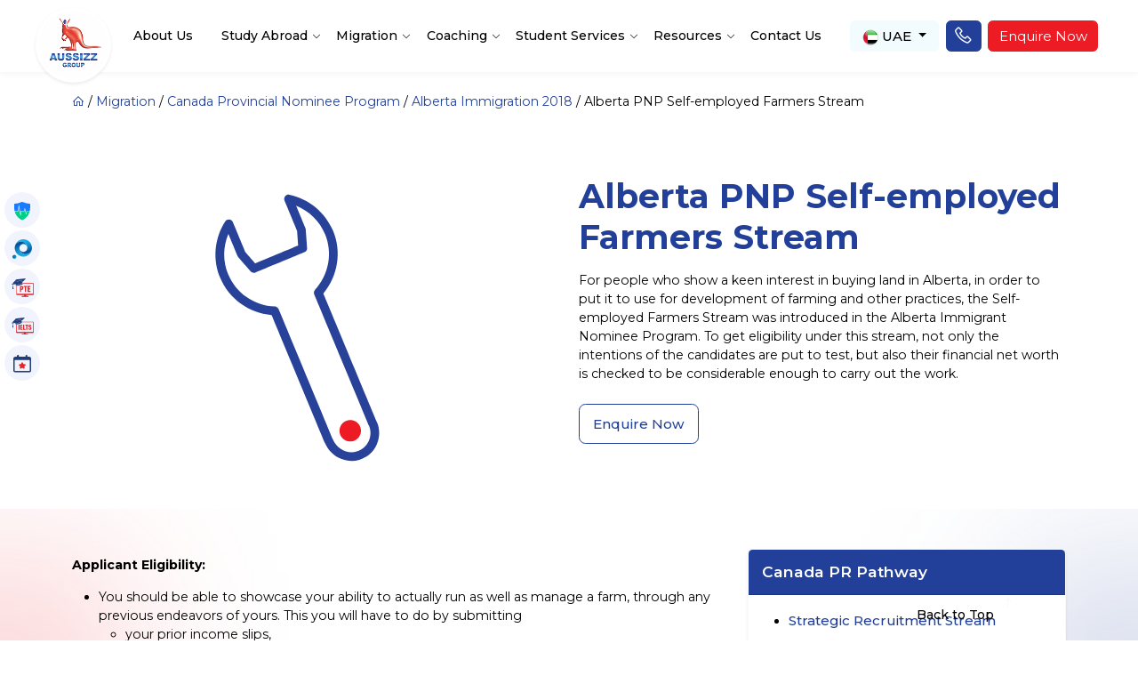

--- FILE ---
content_type: text/html; charset=UTF-8
request_url: https://www.aussizzgroup.com/uae/alberta-self-employed-farmers-stream
body_size: 28331
content:
<!doctype html>
<html lang="en-GB">

<head>
    <meta charset="UTF-8">
    <meta name="viewport" content="width=device-width, initial-scale=1">
    <link rel="profile" href="https://gmpg.org/xfn/11">

    <meta name='robots' content='index, follow, max-image-preview:large, max-snippet:-1, max-video-preview:-1' />

	<!-- This site is optimized with the Yoast SEO plugin v20.3 - https://yoast.com/wordpress/plugins/seo/ -->
	<title>Alberta PNP Self-employed Farmers Stream | Aussizz Group</title>
	<meta name="description" content="Self-employed Farmers Stream helps foreign nationals interested in buying land in Alberta, get eligible under AINP. If it interests you, get in touch with Aussizz!" />
	<meta property="og:locale" content="en_GB" />
	<meta property="og:type" content="article" />
	<meta property="og:title" content="Alberta PNP Self-employed Farmers Stream | Aussizz Group" />
	<meta property="og:description" content="Self-employed Farmers Stream helps foreign nationals interested in buying land in Alberta, get eligible under AINP. If it interests you, get in touch with Aussizz!" />
	<meta property="og:url" content="https://www.aussizzgroup.com/uae/alberta-self-employed-farmers-stream" />
	<meta property="og:site_name" content="AussizzGroup UAE" />
	<meta property="article:modified_time" content="2023-03-15T12:34:27+00:00" />
	<meta name="twitter:card" content="summary_large_image" />
	<script type="application/ld+json" class="yoast-schema-graph">{"@context":"https://schema.org","@graph":[{"@type":"WebPage","@id":"https://www.aussizzgroup.com/uae/alberta-self-employed-farmers-stream","url":"https://www.aussizzgroup.com/uae/alberta-self-employed-farmers-stream","name":"Alberta PNP Self-employed Farmers Stream | Aussizz Group","isPartOf":{"@id":"https://www.aussizzgroup.com/uae/#website"},"datePublished":"2022-12-28T10:54:34+00:00","dateModified":"2023-03-15T12:34:27+00:00","description":"Self-employed Farmers Stream helps foreign nationals interested in buying land in Alberta, get eligible under AINP. If it interests you, get in touch with Aussizz!","breadcrumb":{"@id":"https://www.aussizzgroup.com/uae/alberta-self-employed-farmers-stream#breadcrumb"},"inLanguage":"en-GB","potentialAction":[{"@type":"ReadAction","target":["https://www.aussizzgroup.com/uae/alberta-self-employed-farmers-stream"]}]},{"@type":"BreadcrumbList","@id":"https://www.aussizzgroup.com/uae/alberta-self-employed-farmers-stream#breadcrumb","itemListElement":[{"@type":"ListItem","position":1,"name":"Home","item":"https://www.aussizzgroup.com/uae/"},{"@type":"ListItem","position":2,"name":"Migration","item":"https://www.aussizzgroup.com/uae/migration"},{"@type":"ListItem","position":3,"name":"Canada Provincial Nominee Program","item":"https://www.aussizzgroup.com/uae/canada-provincial-nominee-program"},{"@type":"ListItem","position":4,"name":"Alberta Immigration 2018","item":"https://www.aussizzgroup.com/uae/alberta-provincial-nominee-program"},{"@type":"ListItem","position":5,"name":"Alberta PNP Self-employed Farmers Stream"}]},{"@type":"WebSite","@id":"https://www.aussizzgroup.com/uae/#website","url":"https://www.aussizzgroup.com/uae/","name":"AussizzGroup UAE","description":"","potentialAction":[{"@type":"SearchAction","target":{"@type":"EntryPoint","urlTemplate":"https://www.aussizzgroup.com/uae/?s={search_term_string}"},"query-input":"required name=search_term_string"}],"inLanguage":"en-GB"}]}</script>
	<!-- / Yoast SEO plugin. -->


<link rel="alternate" type="application/rss+xml" title="AussizzGroup UAE &raquo; Feed" href="https://www.aussizzgroup.com/uae/feed" />
<link rel="alternate" type="application/rss+xml" title="AussizzGroup UAE &raquo; Comments Feed" href="https://www.aussizzgroup.com/uae/comments/feed" />
<link rel="alternate" type="application/rss+xml" title="AussizzGroup UAE &raquo; Stories Feed" href="https://www.aussizzgroup.com/uae/web-stories/feed/"><script>
window._wpemojiSettings = {"baseUrl":"https:\/\/s.w.org\/images\/core\/emoji\/14.0.0\/72x72\/","ext":".png","svgUrl":"https:\/\/s.w.org\/images\/core\/emoji\/14.0.0\/svg\/","svgExt":".svg","source":{"concatemoji":"https:\/\/www.aussizzgroup.com\/uae\/wp-includes\/js\/wp-emoji-release.min.js?ver=6.1.1"}};
/*! This file is auto-generated */
!function(e,a,t){var n,r,o,i=a.createElement("canvas"),p=i.getContext&&i.getContext("2d");function s(e,t){var a=String.fromCharCode,e=(p.clearRect(0,0,i.width,i.height),p.fillText(a.apply(this,e),0,0),i.toDataURL());return p.clearRect(0,0,i.width,i.height),p.fillText(a.apply(this,t),0,0),e===i.toDataURL()}function c(e){var t=a.createElement("script");t.src=e,t.defer=t.type="text/javascript",a.getElementsByTagName("head")[0].appendChild(t)}for(o=Array("flag","emoji"),t.supports={everything:!0,everythingExceptFlag:!0},r=0;r<o.length;r++)t.supports[o[r]]=function(e){if(p&&p.fillText)switch(p.textBaseline="top",p.font="600 32px Arial",e){case"flag":return s([127987,65039,8205,9895,65039],[127987,65039,8203,9895,65039])?!1:!s([55356,56826,55356,56819],[55356,56826,8203,55356,56819])&&!s([55356,57332,56128,56423,56128,56418,56128,56421,56128,56430,56128,56423,56128,56447],[55356,57332,8203,56128,56423,8203,56128,56418,8203,56128,56421,8203,56128,56430,8203,56128,56423,8203,56128,56447]);case"emoji":return!s([129777,127995,8205,129778,127999],[129777,127995,8203,129778,127999])}return!1}(o[r]),t.supports.everything=t.supports.everything&&t.supports[o[r]],"flag"!==o[r]&&(t.supports.everythingExceptFlag=t.supports.everythingExceptFlag&&t.supports[o[r]]);t.supports.everythingExceptFlag=t.supports.everythingExceptFlag&&!t.supports.flag,t.DOMReady=!1,t.readyCallback=function(){t.DOMReady=!0},t.supports.everything||(n=function(){t.readyCallback()},a.addEventListener?(a.addEventListener("DOMContentLoaded",n,!1),e.addEventListener("load",n,!1)):(e.attachEvent("onload",n),a.attachEvent("onreadystatechange",function(){"complete"===a.readyState&&t.readyCallback()})),(e=t.source||{}).concatemoji?c(e.concatemoji):e.wpemoji&&e.twemoji&&(c(e.twemoji),c(e.wpemoji)))}(window,document,window._wpemojiSettings);
</script>
<style>
img.wp-smiley,
img.emoji {
	display: inline !important;
	border: none !important;
	box-shadow: none !important;
	height: 1em !important;
	width: 1em !important;
	margin: 0 0.07em !important;
	vertical-align: -0.1em !important;
	background: none !important;
	padding: 0 !important;
}
</style>
	<link rel='stylesheet' id='wp-block-library-css' href='https://www.aussizzgroup.com/uae/wp-includes/css/dist/block-library/style.min.css?ver=6.1.1' media='all' />
<link rel='stylesheet' id='classic-theme-styles-css' href='https://www.aussizzgroup.com/uae/wp-includes/css/classic-themes.min.css?ver=1' media='all' />
<style id='global-styles-inline-css'>
body{--wp--preset--color--black: #000000;--wp--preset--color--cyan-bluish-gray: #abb8c3;--wp--preset--color--white: #ffffff;--wp--preset--color--pale-pink: #f78da7;--wp--preset--color--vivid-red: #cf2e2e;--wp--preset--color--luminous-vivid-orange: #ff6900;--wp--preset--color--luminous-vivid-amber: #fcb900;--wp--preset--color--light-green-cyan: #7bdcb5;--wp--preset--color--vivid-green-cyan: #00d084;--wp--preset--color--pale-cyan-blue: #8ed1fc;--wp--preset--color--vivid-cyan-blue: #0693e3;--wp--preset--color--vivid-purple: #9b51e0;--wp--preset--gradient--vivid-cyan-blue-to-vivid-purple: linear-gradient(135deg,rgba(6,147,227,1) 0%,rgb(155,81,224) 100%);--wp--preset--gradient--light-green-cyan-to-vivid-green-cyan: linear-gradient(135deg,rgb(122,220,180) 0%,rgb(0,208,130) 100%);--wp--preset--gradient--luminous-vivid-amber-to-luminous-vivid-orange: linear-gradient(135deg,rgba(252,185,0,1) 0%,rgba(255,105,0,1) 100%);--wp--preset--gradient--luminous-vivid-orange-to-vivid-red: linear-gradient(135deg,rgba(255,105,0,1) 0%,rgb(207,46,46) 100%);--wp--preset--gradient--very-light-gray-to-cyan-bluish-gray: linear-gradient(135deg,rgb(238,238,238) 0%,rgb(169,184,195) 100%);--wp--preset--gradient--cool-to-warm-spectrum: linear-gradient(135deg,rgb(74,234,220) 0%,rgb(151,120,209) 20%,rgb(207,42,186) 40%,rgb(238,44,130) 60%,rgb(251,105,98) 80%,rgb(254,248,76) 100%);--wp--preset--gradient--blush-light-purple: linear-gradient(135deg,rgb(255,206,236) 0%,rgb(152,150,240) 100%);--wp--preset--gradient--blush-bordeaux: linear-gradient(135deg,rgb(254,205,165) 0%,rgb(254,45,45) 50%,rgb(107,0,62) 100%);--wp--preset--gradient--luminous-dusk: linear-gradient(135deg,rgb(255,203,112) 0%,rgb(199,81,192) 50%,rgb(65,88,208) 100%);--wp--preset--gradient--pale-ocean: linear-gradient(135deg,rgb(255,245,203) 0%,rgb(182,227,212) 50%,rgb(51,167,181) 100%);--wp--preset--gradient--electric-grass: linear-gradient(135deg,rgb(202,248,128) 0%,rgb(113,206,126) 100%);--wp--preset--gradient--midnight: linear-gradient(135deg,rgb(2,3,129) 0%,rgb(40,116,252) 100%);--wp--preset--duotone--dark-grayscale: url('#wp-duotone-dark-grayscale');--wp--preset--duotone--grayscale: url('#wp-duotone-grayscale');--wp--preset--duotone--purple-yellow: url('#wp-duotone-purple-yellow');--wp--preset--duotone--blue-red: url('#wp-duotone-blue-red');--wp--preset--duotone--midnight: url('#wp-duotone-midnight');--wp--preset--duotone--magenta-yellow: url('#wp-duotone-magenta-yellow');--wp--preset--duotone--purple-green: url('#wp-duotone-purple-green');--wp--preset--duotone--blue-orange: url('#wp-duotone-blue-orange');--wp--preset--font-size--small: 13px;--wp--preset--font-size--medium: 20px;--wp--preset--font-size--large: 36px;--wp--preset--font-size--x-large: 42px;--wp--preset--spacing--20: 0.44rem;--wp--preset--spacing--30: 0.67rem;--wp--preset--spacing--40: 1rem;--wp--preset--spacing--50: 1.5rem;--wp--preset--spacing--60: 2.25rem;--wp--preset--spacing--70: 3.38rem;--wp--preset--spacing--80: 5.06rem;}:where(.is-layout-flex){gap: 0.5em;}body .is-layout-flow > .alignleft{float: left;margin-inline-start: 0;margin-inline-end: 2em;}body .is-layout-flow > .alignright{float: right;margin-inline-start: 2em;margin-inline-end: 0;}body .is-layout-flow > .aligncenter{margin-left: auto !important;margin-right: auto !important;}body .is-layout-constrained > .alignleft{float: left;margin-inline-start: 0;margin-inline-end: 2em;}body .is-layout-constrained > .alignright{float: right;margin-inline-start: 2em;margin-inline-end: 0;}body .is-layout-constrained > .aligncenter{margin-left: auto !important;margin-right: auto !important;}body .is-layout-constrained > :where(:not(.alignleft):not(.alignright):not(.alignfull)){max-width: var(--wp--style--global--content-size);margin-left: auto !important;margin-right: auto !important;}body .is-layout-constrained > .alignwide{max-width: var(--wp--style--global--wide-size);}body .is-layout-flex{display: flex;}body .is-layout-flex{flex-wrap: wrap;align-items: center;}body .is-layout-flex > *{margin: 0;}:where(.wp-block-columns.is-layout-flex){gap: 2em;}.has-black-color{color: var(--wp--preset--color--black) !important;}.has-cyan-bluish-gray-color{color: var(--wp--preset--color--cyan-bluish-gray) !important;}.has-white-color{color: var(--wp--preset--color--white) !important;}.has-pale-pink-color{color: var(--wp--preset--color--pale-pink) !important;}.has-vivid-red-color{color: var(--wp--preset--color--vivid-red) !important;}.has-luminous-vivid-orange-color{color: var(--wp--preset--color--luminous-vivid-orange) !important;}.has-luminous-vivid-amber-color{color: var(--wp--preset--color--luminous-vivid-amber) !important;}.has-light-green-cyan-color{color: var(--wp--preset--color--light-green-cyan) !important;}.has-vivid-green-cyan-color{color: var(--wp--preset--color--vivid-green-cyan) !important;}.has-pale-cyan-blue-color{color: var(--wp--preset--color--pale-cyan-blue) !important;}.has-vivid-cyan-blue-color{color: var(--wp--preset--color--vivid-cyan-blue) !important;}.has-vivid-purple-color{color: var(--wp--preset--color--vivid-purple) !important;}.has-black-background-color{background-color: var(--wp--preset--color--black) !important;}.has-cyan-bluish-gray-background-color{background-color: var(--wp--preset--color--cyan-bluish-gray) !important;}.has-white-background-color{background-color: var(--wp--preset--color--white) !important;}.has-pale-pink-background-color{background-color: var(--wp--preset--color--pale-pink) !important;}.has-vivid-red-background-color{background-color: var(--wp--preset--color--vivid-red) !important;}.has-luminous-vivid-orange-background-color{background-color: var(--wp--preset--color--luminous-vivid-orange) !important;}.has-luminous-vivid-amber-background-color{background-color: var(--wp--preset--color--luminous-vivid-amber) !important;}.has-light-green-cyan-background-color{background-color: var(--wp--preset--color--light-green-cyan) !important;}.has-vivid-green-cyan-background-color{background-color: var(--wp--preset--color--vivid-green-cyan) !important;}.has-pale-cyan-blue-background-color{background-color: var(--wp--preset--color--pale-cyan-blue) !important;}.has-vivid-cyan-blue-background-color{background-color: var(--wp--preset--color--vivid-cyan-blue) !important;}.has-vivid-purple-background-color{background-color: var(--wp--preset--color--vivid-purple) !important;}.has-black-border-color{border-color: var(--wp--preset--color--black) !important;}.has-cyan-bluish-gray-border-color{border-color: var(--wp--preset--color--cyan-bluish-gray) !important;}.has-white-border-color{border-color: var(--wp--preset--color--white) !important;}.has-pale-pink-border-color{border-color: var(--wp--preset--color--pale-pink) !important;}.has-vivid-red-border-color{border-color: var(--wp--preset--color--vivid-red) !important;}.has-luminous-vivid-orange-border-color{border-color: var(--wp--preset--color--luminous-vivid-orange) !important;}.has-luminous-vivid-amber-border-color{border-color: var(--wp--preset--color--luminous-vivid-amber) !important;}.has-light-green-cyan-border-color{border-color: var(--wp--preset--color--light-green-cyan) !important;}.has-vivid-green-cyan-border-color{border-color: var(--wp--preset--color--vivid-green-cyan) !important;}.has-pale-cyan-blue-border-color{border-color: var(--wp--preset--color--pale-cyan-blue) !important;}.has-vivid-cyan-blue-border-color{border-color: var(--wp--preset--color--vivid-cyan-blue) !important;}.has-vivid-purple-border-color{border-color: var(--wp--preset--color--vivid-purple) !important;}.has-vivid-cyan-blue-to-vivid-purple-gradient-background{background: var(--wp--preset--gradient--vivid-cyan-blue-to-vivid-purple) !important;}.has-light-green-cyan-to-vivid-green-cyan-gradient-background{background: var(--wp--preset--gradient--light-green-cyan-to-vivid-green-cyan) !important;}.has-luminous-vivid-amber-to-luminous-vivid-orange-gradient-background{background: var(--wp--preset--gradient--luminous-vivid-amber-to-luminous-vivid-orange) !important;}.has-luminous-vivid-orange-to-vivid-red-gradient-background{background: var(--wp--preset--gradient--luminous-vivid-orange-to-vivid-red) !important;}.has-very-light-gray-to-cyan-bluish-gray-gradient-background{background: var(--wp--preset--gradient--very-light-gray-to-cyan-bluish-gray) !important;}.has-cool-to-warm-spectrum-gradient-background{background: var(--wp--preset--gradient--cool-to-warm-spectrum) !important;}.has-blush-light-purple-gradient-background{background: var(--wp--preset--gradient--blush-light-purple) !important;}.has-blush-bordeaux-gradient-background{background: var(--wp--preset--gradient--blush-bordeaux) !important;}.has-luminous-dusk-gradient-background{background: var(--wp--preset--gradient--luminous-dusk) !important;}.has-pale-ocean-gradient-background{background: var(--wp--preset--gradient--pale-ocean) !important;}.has-electric-grass-gradient-background{background: var(--wp--preset--gradient--electric-grass) !important;}.has-midnight-gradient-background{background: var(--wp--preset--gradient--midnight) !important;}.has-small-font-size{font-size: var(--wp--preset--font-size--small) !important;}.has-medium-font-size{font-size: var(--wp--preset--font-size--medium) !important;}.has-large-font-size{font-size: var(--wp--preset--font-size--large) !important;}.has-x-large-font-size{font-size: var(--wp--preset--font-size--x-large) !important;}
.wp-block-navigation a:where(:not(.wp-element-button)){color: inherit;}
:where(.wp-block-columns.is-layout-flex){gap: 2em;}
.wp-block-pullquote{font-size: 1.5em;line-height: 1.6;}
</style>
<link rel='stylesheet' id='aussizzgroup-style-css' href='https://www.aussizzgroup.com/uae/wp-content/themes/aussizzgroup/style.css?ver=5.0.1' media='all' />
<link rel='stylesheet' id='bootstrap-css' href='https://www.aussizzgroup.com/uae/wp-content/themes/aussizzgroup/assets/vendor/bootstrap/css/bootstrap.css?ver=5.0.1' media='all' />
<link rel='stylesheet' id='line-awesome-css' href='https://www.aussizzgroup.com/uae/wp-content/themes/aussizzgroup/assets/vendor/line-awesome/css/line-awesome.min.css?ver=97' media='all' />
<link rel='stylesheet' id='owl-carousel-css' href='https://www.aussizzgroup.com/uae/wp-content/themes/aussizzgroup/assets/vendor/owl-carousel/css/owl.carousel.min.css?ver=40' media='all' />
<link rel='stylesheet' id='wow-css' href='https://www.aussizzgroup.com/uae/wp-content/themes/aussizzgroup/assets/vendor/wow/css/animate.min.css?ver=153' media='all' />
<link rel='stylesheet' id='tel-input-css-css' href='https://www.aussizzgroup.com/uae/wp-content/themes/aussizzgroup/assets/vendor/phonecountrylist/css/tel-input-list.css?ver=632' media='all' />
<link rel='stylesheet' id='main-css' href='https://www.aussizzgroup.com/uae/wp-content/themes/aussizzgroup/assets/css/main.css?ver=834' media='all' />
<link rel='stylesheet' id='enquiry-style-css-css' href='https://www.aussizzgroup.com/uae/wp-content/themes/aussizzgroup/assets/css/enquiry-style.css?ver=583' media='all' />
<script src='https://www.aussizzgroup.com/uae/wp-includes/js/jquery/jquery.min.js?ver=3.6.1' id='jquery-core-js'></script>
<script src='https://www.aussizzgroup.com/uae/wp-includes/js/jquery/jquery-migrate.min.js?ver=3.3.2' id='jquery-migrate-js'></script>
<script src='https://www.aussizzgroup.com/uae/wp-content/themes/aussizzgroup/assets/vendor/bootstrap/js/bootstrap.bundle.min.js?ver=5.0.1' id='bootstrap-js'></script>
<script src='https://www.aussizzgroup.com/uae/wp-content/themes/aussizzgroup/assets/vendor/owl-carousel/js/owl.carousel.min.js?ver=5.0.1' id='owl-carousel-js'></script>
<script src='https://www.aussizzgroup.com/uae/wp-content/themes/aussizzgroup/assets/vendor/wow/js/wow.min.js?ver=5.0.1' id='wow-js'></script>
<script src='https://www.aussizzgroup.com/uae/wp-content/themes/aussizzgroup/assets/vendor/phonecountrylist/js/tel-input-js.js?ver=5.0.1' id='tel-input-js-main-js' defer></script>
<script src='https://www.aussizzgroup.com/uae/wp-content/themes/aussizzgroup/assets/vendor/lottie/lottie.min.js?ver=5.0.1' id='lottie-js' defer></script>
<link rel="https://api.w.org/" href="https://www.aussizzgroup.com/uae/wp-json/" /><link rel="alternate" type="application/json" href="https://www.aussizzgroup.com/uae/wp-json/wp/v2/pages/149" /><link rel="EditURI" type="application/rsd+xml" title="RSD" href="https://www.aussizzgroup.com/uae/xmlrpc.php?rsd" />
<link rel="wlwmanifest" type="application/wlwmanifest+xml" href="https://www.aussizzgroup.com/uae/wp-includes/wlwmanifest.xml" />
<meta name="generator" content="WordPress 6.1.1" />
<link rel='shortlink' href='https://www.aussizzgroup.com/uae/?p=149' />
<link rel="alternate" type="application/json+oembed" href="https://www.aussizzgroup.com/uae/wp-json/oembed/1.0/embed?url=https%3A%2F%2Fwww.aussizzgroup.com%2Fuae%2Falberta-self-employed-farmers-stream" />
<link rel="alternate" type="text/xml+oembed" href="https://www.aussizzgroup.com/uae/wp-json/oembed/1.0/embed?url=https%3A%2F%2Fwww.aussizzgroup.com%2Fuae%2Falberta-self-employed-farmers-stream&#038;format=xml" />
<link rel="icon" href="https://www.aussizzgroup.com/uae/wp-content/uploads/sites/3/2022/11/logo.png" sizes="32x32" />
<link rel="icon" href="https://www.aussizzgroup.com/uae/wp-content/uploads/sites/3/2022/11/logo.png" sizes="192x192" />
<link rel="apple-touch-icon" href="https://www.aussizzgroup.com/uae/wp-content/uploads/sites/3/2022/11/logo.png" />
<meta name="msapplication-TileImage" content="https://www.aussizzgroup.com/uae/wp-content/uploads/sites/3/2022/11/logo.png" />
		<style id="wp-custom-css">
			.text-decoration-none a{
	text-decoration: none !important;
}		</style>
		    <!-- Canonical Data -->
    <link rel="canonical" href="https://www.aussizzgroup.com/uae/alberta-self-employed-farmers-stream" /><link rel="alternate" hreflang="en-in" href="https://www.aussizzgroup.com/india/alberta-self-employed-farmers-stream" /><link rel="alternate" hreflang="en-ae" href="https://www.aussizzgroup.com/uae/alberta-self-employed-farmers-stream" />    <!-- End Canonical Data -->
    

    <script src="https://cdn.jsdelivr.net/npm/js-cookie@3.0.1/dist/js.cookie.min.js"></script>
    <script type="text/javascript">
    var ajaxurl = "https://www.aussizzgroup.com/uae/wp-admin/admin-ajax.php";
    jQuery.getJSON('https://api.db-ip.com/v2/free/self', function(data) {
        /* console.log(JSON.stringify(data, null, 2));
        console.log(Cookies.get('userinfo')); */
        /*console.log(Cookies.get('userinfo.countryName'));*/
        /* console.log(parsedLocation.countryName,"I am from india"); */
        Cookies.set('userinfo', JSON.stringify(data, null, 2), {
            path: 'aussizzgroup.com'
        });
        var locationInfo = JSON.stringify(data, null, 2); 
        var parsedLocation = JSON.parse(locationInfo);
        var alreadyRedirected = Cookies.get('alreadyredirect');        
        console.log(parsedLocation.countryName,"parsedLocation.countryName")
        if(!alreadyRedirected && window.location.pathname === '/' && parsedLocation.countryName === 'India' && !window.location.pathname.includes('/india')){
            Cookies.set('alreadyredirect', true, {
                path: '/',
                domain: 'aussizzgroup.com',
                expires: 30 / 1440 // 1 minute
            });
            window.location.href = 'https://www.aussizzgroup.com/india/';
        }else if(!alreadyRedirected && window.location.pathname === '/' && parsedLocation.countryName === 'Canada' && !window.location.pathname.includes('/Canada')){
            Cookies.set('alreadyredirect', true, {
                path: '/',
                domain: 'aussizzgroup.com',
                expires: 30 / 1440 // 1 minute
            });
            window.location.href = 'https://www.aussizzgroup.com/canada/';
        }else if(!alreadyRedirected && window.location.pathname === '/' && parsedLocation.countryName === 'United Arab Emirates' && !window.location.pathname.includes('/United Arab Emirates')){
            Cookies.set('alreadyredirect', true, {
                path: '/',
                domain: 'aussizzgroup.com',
                expires: 30 / 1440 // 1 minute
            });
            window.location.href = 'https://www.aussizzgroup.com/uae/';
        }
        else if(!alreadyRedirected && window.location.pathname === '/' && parsedLocation.countryName === 'Sri Lanka' && !window.location.pathname.includes('/Sri Lanka')){
            Cookies.set('alreadyredirect', true, {
                path: '/',
                domain: 'aussizzgroup.com',
                expires: 30 / 1440 // 1 minute
            });
            window.location.href = 'https://www.aussizzgroup.com/srilanka/';
        }
        /*hidemenus();*/
        /*var str = "&data=" + JSON.stringify(data, null, 2) + "&action=aussizzgroup_save_session";
        jQuery.ajax({
            type: "POST",
            dataType: "json",
            url: ajaxurl,
            data: str,
            success: function(data) {
            },
        });*/
    });
    </script>

        <!-- Global site tag (gtag.js) - Google Analytics -->
    <script async src="https://www.googletagmanager.com/gtag/js?id=G-XXELEBXGWT"></script>
    <script>
    window.dataLayer = window.dataLayer || [];
    function gtag(){dataLayer.push(arguments);}
    gtag('js', new Date());
    
    gtag('config', 'G-XXELEBXGWT');
    gtag('config', 'AW-11192430785');
    </script>
    <!-- Facebook Pixel Code -->
    <!-- DO NOT MODIFY -->
    <script>
    ! function(f, b, e, v, n, t, s) {
        if (f.fbq) return;
        n = f.fbq = function() {
            n.callMethod ?
                n.callMethod.apply(n, arguments) : n.queue.push(arguments)
        };
        if (!f._fbq) f._fbq = n;
        n.push = n;
        n.loaded = !0;
        n.version = '2.0';
        n.queue = [];
        t = b.createElement(e);
        t.async = !0;
        t.src = v;
        s = b.getElementsByTagName(e)[0];
        s.parentNode.insertBefore(t, s)
    }
    (window, document, 'script', 'https://connect.facebook.net/en_US/fbevents.js');
    fbq('init', '519200141761155');
    fbq('track', 'PageView');
    </script>
    <noscript>


        <img height="1" width="1" style="display:none"
            src="https://www.facebook.com/tr?id=519200141761155&ev=PageView&noscript=1" />


    </noscript>
    <!-- End Facebook Pixel Code -->
        <script type="text/javascript">
    (function(c,l,a,r,i,t,y){
        c[a]=c[a]||function(){(c[a].q=c[a].q||[]).push(arguments)};
        t=l.createElement(r);t.async=1;t.src="https://www.clarity.ms/tag/"+i;
        y=l.getElementsByTagName(r)[0];y.parentNode.insertBefore(t,y);
    })(window, document, "clarity", "script", "hbzyqs6b5w");
</script>

<!-- Google Tag Manager -->
<script>(function(w,d,s,l,i){w[l]=w[l]||[];w[l].push({'gtm.start':
new Date().getTime(),event:'gtm.js'});var f=d.getElementsByTagName(s)[0],
j=d.createElement(s),dl=l!='dataLayer'?'&l='+l:'';j.async=true;j.src=
'https://www.googletagmanager.com/gtm.js?id='+i+dl;f.parentNode.insertBefore(j,f);
})(window,document,'script','dataLayer','GTM-WJZ7QWF');</script>
<!-- End Google Tag Manager -->

    <!-- Structured Data -->
        <!-- End Structured Data -->

<!-- 23-01-2024 -->
<!--  Hotjar Tracking Code for https://www.aussizzgroup.com/ -->
    <script>
    (function(h,o,t,j,a,r){
        h.hj=h.hj||function(){(h.hj.q=h.hj.q||[]).push(arguments)};
        h._hjSettings={hjid:3836438,hjsv:6};
        a=o.getElementsByTagName('head')[0];
        r=o.createElement('script');r.async=1;
        r.src=t+h._hjSettings.hjid+j+h._hjSettings.hjsv;
        a.appendChild(r);
    })(window,document,'https://static.hotjar.com/c/hotjar-','.js?sv=');
</script>
<!-- 23-01-2024 -->

</head>

<body class="page-template page-template-pages-template page-template-skilled-independent-visa-189 page-template-pages-templateskilled-independent-visa-189-php page page-id-149 page-child parent-pageid-141">
<!-- Google Tag Manager (noscript) -->
<noscript><iframe src="https://www.googletagmanager.com/ns.html?id=GTM-WJZ7QWF"
height="0" width="0" style="display:none;visibility:hidden"></iframe></noscript>
<!-- End Google Tag Manager (noscript) -->
<style>
    .mobile-menu-wrap:before{
        top: 140px;
    }
</style>
    <noscript>
        <img height="1" width="1" style="display:none" alt="facebook"
            src="https://www.facebook.com/tr?id=519200141761155&ev=PageView&noscript=1" />
    </noscript>

<!-- 2025 snow Section -->  
 <!--
<style>
/* customizable snowflake styling */
.snowflake {
  color: #fff;
  font-size: 1.5em;
  font-family: Arial, sans-serif;  
}
.snowflake:nth-child(odd) {color: #223f99;  width: 8px;  height: 8px;  opacity: 0.6;  animation-duration: 18s;}
.snowflake:nth-child(even) {color: #ed1c23;  width: 12px;  height: 12px;  opacity: 0.95;  animation-duration: 12s;}/* positions */
.snowflake,.snowflake .inner{animation-iteration-count:infinite;animation-play-state:running}@keyframes snowflakes-fall{0%{transform:translateY(0)}100%{transform:translateY(110vh)}}@keyframes snowflakes-shake{0%,100%{transform:translateX(0)}50%{transform:translateX(80px)}}.snowflake{position:fixed;top:-10%;z-index:9999;-webkit-user-select:none;user-select:none;cursor:default;pointer-events:none;animation-name:snowflakes-shake;animation-duration:3s;animation-timing-function:ease-in-out}.snowflake .inner{animation-duration:10s;animation-name:snowflakes-fall;animation-timing-function:linear}.snowflake:nth-of-type(0){left:1%;animation-delay:0s}.snowflake:nth-of-type(0) .inner{animation-delay:0s}.snowflake:first-of-type{left:10%;animation-delay:1s}.snowflake:first-of-type .inner,.snowflake:nth-of-type(8) .inner{animation-delay:1s}.snowflake:nth-of-type(2){left:20%;animation-delay:.5s}.snowflake:nth-of-type(2) .inner,.snowflake:nth-of-type(6) .inner{animation-delay:6s}.snowflake:nth-of-type(3){left:30%;animation-delay:2s}.snowflake:nth-of-type(11) .inner,.snowflake:nth-of-type(3) .inner{animation-delay:4s}.snowflake:nth-of-type(4){left:40%;animation-delay:2s}.snowflake:nth-of-type(10) .inner,.snowflake:nth-of-type(4) .inner{animation-delay:2s}.snowflake:nth-of-type(5){left:50%;animation-delay:3s}.snowflake:nth-of-type(5) .inner{animation-delay:8s}.snowflake:nth-of-type(6){left:60%;animation-delay:2s}.snowflake:nth-of-type(7){left:70%;animation-delay:1s}.snowflake:nth-of-type(7) .inner{animation-delay:2.5s}.snowflake:nth-of-type(8){left:80%;animation-delay:0s}.snowflake:nth-of-type(9){left:90%;animation-delay:1.5s}.snowflake:nth-of-type(9) .inner{animation-delay:3s}.snowflake:nth-of-type(10){left:25%;animation-delay:0s}.snowflake:nth-of-type(11){left:65%;animation-delay:2.5s}
</style>
<div class="snowflakes" aria-hidden="true">
  <div class="snowflake">
    <div class="inner">❅</div>
  </div>
  <div class="snowflake">
    <div class="inner">❅</div>
  </div>
  <div class="snowflake">
    <div class="inner">❅</div>
  </div>
  <div class="snowflake">
    <div class="inner">❅</div>
  </div>
  <div class="snowflake">
    <div class="inner">❅</div>
  </div>
  <div class="snowflake">
    <div class="inner">❅</div>
  </div>
  <div class="snowflake">
    <div class="inner">❅</div>
  </div>
  <div class="snowflake">
    <div class="inner">❅</div>
  </div>
  <div class="snowflake">
    <div class="inner">❅</div>
  </div>
  <div class="snowflake">
    <div class="inner">❅</div>
  </div>
  <div class="snowflake">
    <div class="inner">❅</div>
  </div>
  <div class="snowflake">
    <div class="inner">❅</div>
  </div>
</div>
-->  
<!-- /2025 snow Section -->  

    
    <header class="header">
    <!-- <div class="bg-primary py-2 text-center text-white">
        <div class="container-fluid px-xl-5">
        <div class="ps-5 w-100">
<div class="ps-5 w-100">
        For our latest statements and general advice in response to the recent cyber security incident, please <a href="https://www.aussizzgroup.com/latest-news-about-cyber-security-incident/" class="text-white"> click here.</a></div></div>
</div>
</div> -->
        <div class="bg-white shadow">
            <div class="container-fluid px-xl-5">
                <div class="row align-items-center gx-xxl-3 gx-md-1">
                    <div class="col-1 col-xxl-2">
                        <a href="https://www.aussizzgroup.com/uae/" class="d-inline-block">
                            <img class="img-fluid header-logo bg-white rounded-circle p-1 shadow-sm"
                                src="https://www.aussizzgroup.com/uae/wp-content/themes/aussizzgroup/assets/images/logo.png"
                                alt="Aussizz Group" /> 
                            <!--     <img class="img-fluid header-logo p-1"
                                src="https://www.aussizzgroup.com/uae/wp-content/themes/aussizzgroup/assets/images/logo_xmas.png"
                                alt="Aussizz Group" />-->
                        </a>
                    </div>
                    <div class="col ps-xl-5">
                        <div class="rxt-travel" data-rxt-travel-max="991" data-rxt-travel-appendTo="#rxtNavTravel">
                            <div id="collapsetogglemobilemenu" class="mobile-menu-wrap collapse d-lg-block">
                                <ul id="menu-header-main" class="h-d-menu-wrap"><li id="menu-item-3933" class="all menu-item menu-item-type-post_type menu-item-object-page menu-item-3933"><a href="https://www.aussizzgroup.com/uae/about-us">About Us</a><span></span></li>
<li id="menu-item-4791" class="all menu-item menu-item-type-custom menu-item-object-custom menu-item-has-children sub-menu menu-item-4791"><a href="#">Study Abroad</a><span></span>
<ul class="sub-menu">
	<li id="menu-item-3935" class="all menu-item menu-item-type-post_type menu-item-object-page menu-item-has-children sub-menu menu-item-3935"><a href="https://www.aussizzgroup.com/uae/study-in-australia">Study in Australia</a><span></span>
	<ul class="sub-menu">
		<li id="menu-item-4001" class="all menu-item menu-item-type-post_type menu-item-object-page menu-item-4001"><a href="https://www.aussizzgroup.com/uae/study-in-australia">Australia Basics</a><span></span></li>
		<li id="menu-item-3936" class="all menu-item menu-item-type-post_type menu-item-object-page menu-item-3936"><a href="https://www.aussizzgroup.com/uae/study-in-australia/earning-spending">Earning &#038; Spending</a><span></span></li>
		<li id="menu-item-3937" class="all menu-item menu-item-type-post_type menu-item-object-page menu-item-3937"><a href="https://www.aussizzgroup.com/uae/study-in-australia/education-system">Education System</a><span></span></li>
		<li id="menu-item-4002" class="all menu-item menu-item-type-post_type menu-item-object-page menu-item-has-children sub-menu menu-item-4002"><a href="https://www.aussizzgroup.com/uae/courses-australia">Popular Courses</a><span></span>
		<ul class="sub-menu">
			<li id="menu-item-7061" class="menu-item menu-item-type-post_type menu-item-object-page menu-item-7061"><a href="https://www.aussizzgroup.com/uae/accounting-and-finance-courses-in-australia">Popular Courses – Accounting and Finance Courses in Australia</a><span></span></li>
			<li id="menu-item-7050" class="menu-item menu-item-type-post_type menu-item-object-page menu-item-7050"><a href="https://www.aussizzgroup.com/uae/cookery-courses-in-australia">Popular Courses – Cookery Courses in Australia</a><span></span></li>
			<li id="menu-item-7051" class="menu-item menu-item-type-post_type menu-item-object-page menu-item-7051"><a href="https://www.aussizzgroup.com/uae/engineering-courses-in-australia">Popular Courses – Engineering Courses in Australia</a><span></span></li>
			<li id="menu-item-7052" class="menu-item menu-item-type-post_type menu-item-object-page menu-item-7052"><a href="https://www.aussizzgroup.com/uae/hospitality-courses-in-australia">Popular Courses – Hospitality Courses in Australia</a><span></span></li>
			<li id="menu-item-7053" class="menu-item menu-item-type-post_type menu-item-object-page menu-item-7053"><a href="https://www.aussizzgroup.com/uae/information-technology-courses-in-australia">Popular Courses – Information Technology Courses in Australia</a><span></span></li>
			<li id="menu-item-7054" class="menu-item menu-item-type-post_type menu-item-object-page menu-item-7054"><a href="https://www.aussizzgroup.com/uae/trade-courses-in-australia">Popular Courses – Trade Courses in Australia</a><span></span></li>
		</ul>
</li>
		<li id="menu-item-6039" class="menu-item menu-item-type-post_type menu-item-object-page menu-item-6039"><a href="https://www.aussizzgroup.com/uae/study-in-australia/student-visa-process">Student Visa Process</a><span></span></li>
	</ul>
</li>
	<li id="menu-item-5718" class="menu-item menu-item-type-post_type menu-item-object-page menu-item-has-children sub-menu menu-item-5718"><a href="https://www.aussizzgroup.com/uae/study-in-canada">Study in Canada</a><span></span>
	<ul class="sub-menu">
		<li id="menu-item-5719" class="menu-item menu-item-type-post_type menu-item-object-page menu-item-5719"><a href="https://www.aussizzgroup.com/uae/study-in-canada">Canada Basics</a><span></span></li>
		<li id="menu-item-5722" class="menu-item menu-item-type-post_type menu-item-object-page menu-item-5722"><a href="https://www.aussizzgroup.com/uae/study-in-canada/earning-spending">Earning &#038; Spending</a><span></span></li>
		<li id="menu-item-5721" class="menu-item menu-item-type-post_type menu-item-object-page menu-item-5721"><a href="https://www.aussizzgroup.com/uae/study-in-canada/education-system">Education System</a><span></span></li>
		<li id="menu-item-5720" class="menu-item menu-item-type-post_type menu-item-object-page menu-item-5720"><a href="https://www.aussizzgroup.com/uae/study-in-canada/student-visa-process">Student Visa</a><span></span></li>
	</ul>
</li>
	<li id="menu-item-3944" class="india uae menu-item menu-item-type-post_type menu-item-object-page menu-item-has-children sub-menu menu-item-3944"><a href="https://www.aussizzgroup.com/uae/study-in-new-zealand">Study in New Zealand</a><span></span>
	<ul class="sub-menu">
		<li id="menu-item-4004" class="india uae menu-item menu-item-type-post_type menu-item-object-page menu-item-4004"><a href="https://www.aussizzgroup.com/uae/study-in-new-zealand">New Zealand Basics</a><span></span></li>
		<li id="menu-item-3945" class="india uae menu-item menu-item-type-post_type menu-item-object-page menu-item-3945"><a href="https://www.aussizzgroup.com/uae/study-in-new-zealand/earning-spending">Earning &#038; Spending</a><span></span></li>
		<li id="menu-item-3946" class="india uae menu-item menu-item-type-post_type menu-item-object-page menu-item-3946"><a href="https://www.aussizzgroup.com/uae/study-in-new-zealand/education-system">Education System</a><span></span></li>
		<li id="menu-item-3947" class="india uae menu-item menu-item-type-post_type menu-item-object-page menu-item-3947"><a href="https://www.aussizzgroup.com/uae/study-in-new-zealand/student-visa-process">Student Visa</a><span></span></li>
	</ul>
</li>
	<li id="menu-item-3948" class="india uae menu-item menu-item-type-post_type menu-item-object-page menu-item-has-children sub-menu menu-item-3948"><a href="https://www.aussizzgroup.com/uae/study-in-usa">Study in USA</a><span></span>
	<ul class="sub-menu">
		<li id="menu-item-4006" class="india uae menu-item menu-item-type-post_type menu-item-object-page menu-item-4006"><a href="https://www.aussizzgroup.com/uae/study-in-usa">USA Basics</a><span></span></li>
		<li id="menu-item-3949" class="india uae menu-item menu-item-type-post_type menu-item-object-page menu-item-3949"><a href="https://www.aussizzgroup.com/uae/study-in-usa/earning-spending">Earning &#038; Spending</a><span></span></li>
		<li id="menu-item-3950" class="india uae menu-item menu-item-type-post_type menu-item-object-page menu-item-3950"><a href="https://www.aussizzgroup.com/uae/study-in-usa/education-system">Education System</a><span></span></li>
		<li id="menu-item-3951" class="india uae menu-item menu-item-type-post_type menu-item-object-page menu-item-3951"><a href="https://www.aussizzgroup.com/uae/study-in-usa/student-visa-process">Student Visa</a><span></span></li>
	</ul>
</li>
	<li id="menu-item-3952" class="india uae menu-item menu-item-type-post_type menu-item-object-page menu-item-3952"><a href="https://www.aussizzgroup.com/uae/study-in-uk">Study in UK</a><span></span></li>
	<li id="menu-item-8200" class="menu-item menu-item-type-post_type menu-item-object-page menu-item-8200"><a href="https://www.aussizzgroup.com/uae/study-in-uae">Study in UAE</a><span></span></li>
</ul>
</li>
<li id="menu-item-3953" class="all menu-item menu-item-type-post_type menu-item-object-page current-page-ancestor menu-item-has-children sub-menu menu-item-3953"><a href="https://www.aussizzgroup.com/uae/migration">Migration</a><span></span>
<ul class="sub-menu">
	<li id="menu-item-4227" class="all menu-item menu-item-type-custom menu-item-object-custom menu-item-has-children sub-menu menu-item-4227"><a href="#">Australian Immigration</a><span></span>
	<ul class="sub-menu">
		<li id="menu-item-3954" class="all menu-item menu-item-type-post_type menu-item-object-page menu-item-has-children sub-menu menu-item-3954"><a href="https://www.aussizzgroup.com/uae/general-skilled-migration">GSM Visa</a><span></span>
		<ul class="sub-menu">
			<li id="menu-item-3955" class="all menu-item menu-item-type-post_type menu-item-object-page menu-item-3955"><a href="https://www.aussizzgroup.com/uae/skilled-independent-visa-189">Skilled Independent (subclass 189)</a><span></span></li>
			<li id="menu-item-3956" class="all menu-item menu-item-type-post_type menu-item-object-page menu-item-3956"><a href="https://www.aussizzgroup.com/uae/skilled-nominated-visa-190">Skilled &#8211; Nominated (subclass 190)</a><span></span></li>
			<li id="menu-item-3960" class="all menu-item menu-item-type-post_type menu-item-object-page menu-item-3960"><a href="https://www.aussizzgroup.com/uae/skilled-work-regional-provisional-visa-491">Skilled Work Regional (Provisional) Visa (Subclass 491)</a><span></span></li>
		</ul>
</li>
		<li id="menu-item-3961" class="all menu-item menu-item-type-post_type menu-item-object-page menu-item-has-children sub-menu menu-item-3961"><a href="https://www.aussizzgroup.com/uae/employer-sponsored-visa">Employer Sponsored Visa</a><span></span>
		<ul class="sub-menu">
			<li id="menu-item-4008" class="all menu-item menu-item-type-post_type menu-item-object-page menu-item-4008"><a href="https://www.aussizzgroup.com/uae/employer-nomination-visa-186">Employer Nomination Scheme (subclass 186)</a><span></span></li>
			<li id="menu-item-4010" class="all menu-item menu-item-type-post_type menu-item-object-page menu-item-4010"><a href="https://www.aussizzgroup.com/uae/skills-in-demand-visa-482">Skills in Demand Visa (Subclass 482)</a><span></span></li>
			<li id="menu-item-4011" class="all menu-item menu-item-type-post_type menu-item-object-page menu-item-4011"><a href="https://www.aussizzgroup.com/uae/skilled-employer-sponsored-regional-visa-494">Skilled Employer Sponsored Visa – Subclass 494</a><span></span></li>
			<li id="menu-item-4012" class="all menu-item menu-item-type-post_type menu-item-object-page menu-item-4012"><a href="https://www.aussizzgroup.com/uae/training-visa-subclass-407">Training Visa (Subclass 407)</a><span></span></li>
		</ul>
</li>
		<li id="menu-item-5786" class="menu-item menu-item-type-post_type menu-item-object-page menu-item-has-children sub-menu menu-item-5786"><a href="https://www.aussizzgroup.com/uae/visitor-visa">Visitor Visa</a><span></span>
		<ul class="sub-menu">
			<li id="menu-item-4014" class="all menu-item menu-item-type-post_type menu-item-object-page menu-item-4014"><a href="https://www.aussizzgroup.com/uae/visitor-visa-600">Visitor Visa (Subclass 600)</a><span></span></li>
			<li id="menu-item-4015" class="all menu-item menu-item-type-post_type menu-item-object-page menu-item-4015"><a href="https://www.aussizzgroup.com/uae/electronic-travel-authority-visa-601">Electronic Travel Authority (Subclass 601)</a><span></span></li>
		</ul>
</li>
		<li id="menu-item-3964" class="all menu-item menu-item-type-post_type menu-item-object-page menu-item-has-children sub-menu menu-item-3964"><a href="https://www.aussizzgroup.com/uae/partner-visa">Partner Visa</a><span></span>
		<ul class="sub-menu">
			<li id="menu-item-4017" class="all menu-item menu-item-type-post_type menu-item-object-page menu-item-4017"><a href="https://www.aussizzgroup.com/uae/partner-offshore-visa-309-100">Partner (Provisional and Migrant Visa) (Subclass 309/100)</a><span></span></li>
			<li id="menu-item-4019" class="all menu-item menu-item-type-post_type menu-item-object-page menu-item-4019"><a href="https://www.aussizzgroup.com/uae/prospective-marriage-visa-300">Prospective Marriage Visa (Subclass 300)</a><span></span></li>
		</ul>
</li>
		<li id="menu-item-3965" class="all menu-item menu-item-type-post_type menu-item-object-page menu-item-has-children sub-menu menu-item-3965"><a href="https://www.aussizzgroup.com/uae/parent-visa">Parent Visa</a><span></span>
		<ul class="sub-menu">
			<li id="menu-item-4021" class="all menu-item menu-item-type-post_type menu-item-object-page menu-item-4021"><a href="https://www.aussizzgroup.com/uae/contributory-parent-visa-subclass-173-and-143">Contributory Parent visa (subclass 173 and 143)</a><span></span></li>
			<li id="menu-item-4023" class="all menu-item menu-item-type-post_type menu-item-object-page menu-item-4023"><a href="https://www.aussizzgroup.com/uae/parent-visa-subclass-103">Parent Visa (subclass 103)</a><span></span></li>
		</ul>
</li>
		<li id="menu-item-3966" class="all menu-item menu-item-type-post_type menu-item-object-page menu-item-has-children sub-menu menu-item-3966"><a href="https://www.aussizzgroup.com/uae/family-visa">Family Visa</a><span></span>
		<ul class="sub-menu">
			<li id="menu-item-4026" class="all menu-item menu-item-type-post_type menu-item-object-page menu-item-4026"><a href="https://www.aussizzgroup.com/uae/child-offshore-visa-101">Child Visa (Subclass 101 &#8211; Offshore)</a><span></span></li>
			<li id="menu-item-4027" class="all menu-item menu-item-type-post_type menu-item-object-page menu-item-4027"><a href="https://www.aussizzgroup.com/uae/new-zealand-citizen-family-visa-461">New Zealand Citizen Family Relationship Visa (Subclass 461)</a><span></span></li>
			<li id="menu-item-4028" class="all menu-item menu-item-type-post_type menu-item-object-page menu-item-4028"><a href="https://www.aussizzgroup.com/uae/remaining-relative-visa-115">Remaining Relative Visa (Subclass 115)</a><span></span></li>
			<li id="menu-item-4030" class="all menu-item menu-item-type-post_type menu-item-object-page menu-item-4030"><a href="https://www.aussizzgroup.com/uae/adoption-visa-subclass-102">Adoption Visa (Subclass 102)</a><span></span></li>
			<li id="menu-item-4031" class="all menu-item menu-item-type-post_type menu-item-object-page menu-item-4031"><a href="https://www.aussizzgroup.com/uae/aged-dependent-relative-visa-subclass-114-and-838">Aged Dependent Relative Visa (Subclass 114 and 838)</a><span></span></li>
			<li id="menu-item-4032" class="all menu-item menu-item-type-post_type menu-item-object-page menu-item-4032"><a href="https://www.aussizzgroup.com/uae/carer-visa-subclass-116-and-836">Carer Visa (Subclass 116 and 836)</a><span></span></li>
			<li id="menu-item-4033" class="all menu-item menu-item-type-post_type menu-item-object-page menu-item-4033"><a href="https://www.aussizzgroup.com/uae/temporary-work-visa-subclass-403">Temporary Work (International Relations) visa (subclass 403)</a><span></span></li>
		</ul>
</li>
		<li id="menu-item-3967" class="all menu-item menu-item-type-post_type menu-item-object-page menu-item-has-children sub-menu menu-item-3967"><a href="https://www.aussizzgroup.com/uae/student-visa-500">Student Visa</a><span></span>
		<ul class="sub-menu">
			<li id="menu-item-4034" class="all menu-item menu-item-type-post_type menu-item-object-page menu-item-4034"><a href="https://www.aussizzgroup.com/uae/student-guardian-visa-590">Student Guardian Visa (subclass 590)</a><span></span></li>
		</ul>
</li>
		<li id="menu-item-3968" class="all menu-item menu-item-type-post_type menu-item-object-page menu-item-has-children sub-menu menu-item-3968"><a href="https://www.aussizzgroup.com/uae/temporary-activity-visa-408">Temporary Activity Visa</a><span></span>
		<ul class="sub-menu">
			<li id="menu-item-4035" class="all menu-item menu-item-type-post_type menu-item-object-page menu-item-4035"><a href="https://www.aussizzgroup.com/uae/temporary-work-short-stay-specialist-subclass-400">Temporary work short stay specialist (subclass 400)</a><span></span></li>
		</ul>
</li>
		<li id="menu-item-3969" class="all menu-item menu-item-type-post_type menu-item-object-page menu-item-3969"><a href="https://www.aussizzgroup.com/uae/protection-visa-866">Protection Visa</a><span></span></li>
	</ul>
</li>
	<li id="menu-item-4230" class="india uae menu-item menu-item-type-custom menu-item-object-custom menu-item-has-children sub-menu menu-item-4230"><a href="#">Canada Immigration</a><span></span>
	<ul class="sub-menu">
		<li id="menu-item-4231" class="india uae menu-item menu-item-type-post_type menu-item-object-page current-page-ancestor menu-item-4231"><a href="https://www.aussizzgroup.com/uae/canada-provincial-nominee-program">Provincial Nominee Program</a><span></span></li>
		<li id="menu-item-5725" class="menu-item menu-item-type-post_type menu-item-object-page menu-item-5725"><a href="https://www.aussizzgroup.com/uae/canada-express-entry-program">Express Entry Canada</a><span></span></li>
	</ul>
</li>
</ul>
</li>
<li id="menu-item-3971" class="all menu-item menu-item-type-post_type menu-item-object-page menu-item-has-children sub-menu menu-item-3971"><a href="https://www.aussizzgroup.com/uae/coaching">Coaching</a><span></span>
<ul class="sub-menu">
	<li id="menu-item-3972" class="all menu-item menu-item-type-post_type menu-item-object-page menu-item-3972"><a href="https://www.aussizzgroup.com/uae/pte-online-coaching">PTE Coaching</a><span></span></li>
</ul>
</li>
<li id="menu-item-3974" class="menu-item menu-item-type-post_type menu-item-object-page menu-item-has-children sub-menu menu-item-3974"><a href="https://www.aussizzgroup.com/uae/services">Student Services</a><span></span>
<ul class="sub-menu">
	<li id="menu-item-3995" class="menu-item menu-item-type-custom menu-item-object-custom menu-item-3995"><a href="https://getmypolicy.online">Overseas Health Insurance</a><span></span></li>
	<li id="menu-item-4000" class="menu-item menu-item-type-custom menu-item-object-custom menu-item-4000"><a target="_blank" rel="noopener" href="https://www.commbank.com.au/aussizz">Commonwealth Bank Account</a><span></span></li>
</ul>
</li>
<li id="menu-item-7493" class="menu-item menu-item-type-custom menu-item-object-custom menu-item-has-children sub-menu menu-item-7493"><a href="#">Resources</a><span></span>
<ul class="sub-menu">
	<li id="menu-item-7232" class="menu-item menu-item-type-custom menu-item-object-custom menu-item-7232"><a href="https://www.aussizzgroup.com/apps/">Apps</a><span></span></li>
	<li id="menu-item-6408" class="menu-item menu-item-type-custom menu-item-object-custom menu-item-6408"><a href="https://www.aussizzgroup.com/occusearch/">Occu<strong>Search</strong></a><span></span></li>
	<li id="menu-item-7180" class="menu-item menu-item-type-post_type menu-item-object-page menu-item-7180"><a href="https://www.aussizzgroup.com/uae/blog">Blog</a><span></span></li>
	<li id="menu-item-7272" class="menu-item menu-item-type-custom menu-item-object-custom menu-item-7272"><a href="https://www.aussizzgroup.com/web-stories/">Web Stories</a><span></span></li>
</ul>
</li>
<li id="menu-item-3978" class="menu-item menu-item-type-post_type menu-item-object-page menu-item-3978"><a href="https://www.aussizzgroup.com/uae/contact-us">Contact Us</a><span></span></li>
</ul>                            </div>
                        </div>
                    </div>
                    <div class="col-auto align-items-center d-flex py-3">
                        <div class="d-inline-block me-3 me-md-0">
    <div class="country-dropdown-wrap dropdown">
        <button class="btn btn-info dropdown-toggle country-dropdown-wrap-btn" type="button" style="min-width:100px;"
            data-bs-toggle="dropdown" aria-haspopup="true" aria-expanded="false">
            <span>
                <img src="https://www.aussizzgroup.com/uae/wp-content/themes/aussizzgroup/assets/images/australia-flag.png"
                    alt="Australia" class="img-fluid">
                <b class="show-text d-none">AUS</b>
                <b>Australia</b>
            </span>
        </button>
        <ul class="dropdown-menu shadow">
            <li class="dropdown-item country-dropdown-item">
                <a href="https://www.aussizzgroup.com/">
                    <!-- onclick="changecountry($(this));"-->
                    <span>
                        <img src="https://www.aussizzgroup.com/uae/wp-content/themes/aussizzgroup/assets/images/australia-flag.png"
                            alt="Australia" class="img-fluid">
                        <b class="show-text d-none">AUS</b>
                        <b>Australia</b>
                    </span>
                </a>
            </li>
            <li class="dropdown-item country-dropdown-item">
                <a href="https://www.aussizzgroup.com/india/">
                    <!-- onclick="changecountry($(this));"-->
                    <span>
                        <img src="https://www.aussizzgroup.com/uae/wp-content/themes/aussizzgroup/assets/images/india-flag.png"
                            alt="India" class="img-fluid">
                        <b class="show-text d-none">IND</b>
                        <b>India</b>
                    </span>
                </a>
            </li>
            <li class="dropdown-item country-dropdown-item">
                <a href="https://www.aussizzgroup.com/uae/">
                    <!-- onclick="changecountry($(this));"-->
                    <span>
                        <img src="https://www.aussizzgroup.com/uae/wp-content/themes/aussizzgroup/assets/images/united-arab-emirates-flag.png"
                            alt="UAE" class="img-fluid">
                        <b class="show-text d-none">UAE</b>
                        <b>UAE</b>
                    </span>
                </a>
            </li>
            <li class="dropdown-item country-dropdown-item">
                <a href="https://www.aussizzgroup.com/canada/" id="btnCanada">
                    <!-- onclick="changecountry($(this));"-->
                    <span>
                        <img src="https://www.aussizzgroup.com/uae/wp-content/themes/aussizzgroup/assets/images/canada-flag.png"
                            alt="CANADA" class="img-fluid">
                        <b class="show-text d-none">CA</b>
                        <b>Canada</b>
                    </span>
                </a>
            </li>
             <li class="dropdown-item country-dropdown-item">
                <a href="https://www.aussizzgroup.com/srilanka/" id="btnSrilanka">
                    <span>
                        <img src="https://www.aussizzgroup.com/uae/wp-content/themes/aussizzgroup/assets/images/srilanka-flag.png"
                            alt="Srilanka" class="img-fluid">
                        <b class="show-text d-none">SL</b>
                        <b>Srilanka</b>
                    </span>
                </a>
            </li>
        </ul>
    </div>
</div>                        <div class="d-none d-md-inline-block">
    <div class="dropdown">
        <button type="button" class="btn btn-primary fs-4 px-2 py-0 mx-2" data-bs-toggle="dropdown" aria-haspopup="true"
            aria-expanded="false" title="Call Us"><i class="las la-phone la-1x text-white"></i></button>
        <div class="dropdown-menu shadow dropdown-menu-lg-end rounded border-light p-3" style="width: 500px;">
            <div class="h4 text-primary">Australia Branches</div>
            <div class="h6">Select your Branch</div>
            <div class="container-fluid py-2" style="overflow-y: scroll; height:400px;">
                <div class="row gy-3 gx-3">

                    <div class="fw-bold">
                        Australia
                    </div>

                                        <div class="col-6">
                        <div class="bg-white p-3 rounded-4 shadow-sm d-flex flex-column h-100">
                            <div class="h-100">
                                <div class="row">
                                    <div class="col-auto">
                                    </div>
                                    <div class="col">
                                        <div class="fw-500 mb-1 fs-14">Melbourne CBD- Collins Street</div>
                                    </div>
                                </div>

                            </div>
                            <div>
                                <div class="row g-2">
                                    <div class="col-auto">
                                        <i class="la la-phone text-success mb-1"></i>
                                    </div>
                                    <div class="col">
                                        <a class="text-decoration-none fw-semibold fs-14"
                                            href="tel:melbourne">
                                            +61-3-9602-3435                                        </a>
                                    </div>
                                </div>
                            </div>
                        </div>
                    </div>
                                        <div class="col-6">
                        <div class="bg-white p-3 rounded-4 shadow-sm d-flex flex-column h-100">
                            <div class="h-100">
                                <div class="row">
                                    <div class="col-auto">
                                    </div>
                                    <div class="col">
                                        <div class="fw-500 mb-1 fs-14">Melbourne CBD- Elizabeth Street</div>
                                    </div>
                                </div>

                            </div>
                            <div>
                                <div class="row g-2">
                                    <div class="col-auto">
                                        <i class="la la-phone text-success mb-1"></i>
                                    </div>
                                    <div class="col">
                                        <a class="text-decoration-none fw-semibold fs-14"
                                            href="tel:elizabeth-street">
                                            +61-3-9900-7234                                        </a>
                                    </div>
                                </div>
                            </div>
                        </div>
                    </div>
                                        <div class="col-6">
                        <div class="bg-white p-3 rounded-4 shadow-sm d-flex flex-column h-100">
                            <div class="h-100">
                                <div class="row">
                                    <div class="col-auto">
                                    </div>
                                    <div class="col">
                                        <div class="fw-500 mb-1 fs-14">Melbourne CBD - QV</div>
                                    </div>
                                </div>

                            </div>
                            <div>
                                <div class="row g-2">
                                    <div class="col-auto">
                                        <i class="la la-phone text-success mb-1"></i>
                                    </div>
                                    <div class="col">
                                        <a class="text-decoration-none fw-semibold fs-14"
                                            href="tel:qv-melbourne">
                                            +61-3-9900-7227                                        </a>
                                    </div>
                                </div>
                            </div>
                        </div>
                    </div>
                                        <div class="col-6">
                        <div class="bg-white p-3 rounded-4 shadow-sm d-flex flex-column h-100">
                            <div class="h-100">
                                <div class="row">
                                    <div class="col-auto">
                                    </div>
                                    <div class="col">
                                        <div class="fw-500 mb-1 fs-14">Clayton</div>
                                    </div>
                                </div>

                            </div>
                            <div>
                                <div class="row g-2">
                                    <div class="col-auto">
                                        <i class="la la-phone text-success mb-1"></i>
                                    </div>
                                    <div class="col">
                                        <a class="text-decoration-none fw-semibold fs-14"
                                            href="tel:clayton">
                                            +61-3-9900-7272                                        </a>
                                    </div>
                                </div>
                            </div>
                        </div>
                    </div>
                                        <div class="col-6">
                        <div class="bg-white p-3 rounded-4 shadow-sm d-flex flex-column h-100">
                            <div class="h-100">
                                <div class="row">
                                    <div class="col-auto">
                                    </div>
                                    <div class="col">
                                        <div class="fw-500 mb-1 fs-14">Thomastown</div>
                                    </div>
                                </div>

                            </div>
                            <div>
                                <div class="row g-2">
                                    <div class="col-auto">
                                        <i class="la la-phone text-success mb-1"></i>
                                    </div>
                                    <div class="col">
                                        <a class="text-decoration-none fw-semibold fs-14"
                                            href="tel:thomastown">
                                            +61-3-9900-7274                                        </a>
                                    </div>
                                </div>
                            </div>
                        </div>
                    </div>
                                        <div class="col-6">
                        <div class="bg-white p-3 rounded-4 shadow-sm d-flex flex-column h-100">
                            <div class="h-100">
                                <div class="row">
                                    <div class="col-auto">
                                    </div>
                                    <div class="col">
                                        <div class="fw-500 mb-1 fs-14">Werribee</div>
                                    </div>
                                </div>

                            </div>
                            <div>
                                <div class="row g-2">
                                    <div class="col-auto">
                                        <i class="la la-phone text-success mb-1"></i>
                                    </div>
                                    <div class="col">
                                        <a class="text-decoration-none fw-semibold fs-14"
                                            href="tel:werribee">
                                            +61-3 9900 7235                                        </a>
                                    </div>
                                </div>
                            </div>
                        </div>
                    </div>
                                        <div class="col-6">
                        <div class="bg-white p-3 rounded-4 shadow-sm d-flex flex-column h-100">
                            <div class="h-100">
                                <div class="row">
                                    <div class="col-auto">
                                    </div>
                                    <div class="col">
                                        <div class="fw-500 mb-1 fs-14">Geelong</div>
                                    </div>
                                </div>

                            </div>
                            <div>
                                <div class="row g-2">
                                    <div class="col-auto">
                                        <i class="la la-phone text-success mb-1"></i>
                                    </div>
                                    <div class="col">
                                        <a class="text-decoration-none fw-semibold fs-14"
                                            href="tel:geelong">
                                            +61-4-0555-3130                                        </a>
                                    </div>
                                </div>
                            </div>
                        </div>
                    </div>
                                        <div class="col-6">
                        <div class="bg-white p-3 rounded-4 shadow-sm d-flex flex-column h-100">
                            <div class="h-100">
                                <div class="row">
                                    <div class="col-auto">
                                    </div>
                                    <div class="col">
                                        <div class="fw-500 mb-1 fs-14">Hawthorn</div>
                                    </div>
                                </div>

                            </div>
                            <div>
                                <div class="row g-2">
                                    <div class="col-auto">
                                        <i class="la la-phone text-success mb-1"></i>
                                    </div>
                                    <div class="col">
                                        <a class="text-decoration-none fw-semibold fs-14"
                                            href="tel:hawthorn">
                                            +61-3-9900-7277                                        </a>
                                    </div>
                                </div>
                            </div>
                        </div>
                    </div>
                                        <div class="col-6">
                        <div class="bg-white p-3 rounded-4 shadow-sm d-flex flex-column h-100">
                            <div class="h-100">
                                <div class="row">
                                    <div class="col-auto">
                                    </div>
                                    <div class="col">
                                        <div class="fw-500 mb-1 fs-14">Dandenong</div>
                                    </div>
                                </div>

                            </div>
                            <div>
                                <div class="row g-2">
                                    <div class="col-auto">
                                        <i class="la la-phone text-success mb-1"></i>
                                    </div>
                                    <div class="col">
                                        <a class="text-decoration-none fw-semibold fs-14"
                                            href="tel:dandenong">
                                            +61-3-9900-7271                                        </a>
                                    </div>
                                </div>
                            </div>
                        </div>
                    </div>
                                        <div class="col-6">
                        <div class="bg-white p-3 rounded-4 shadow-sm d-flex flex-column h-100">
                            <div class="h-100">
                                <div class="row">
                                    <div class="col-auto">
                                    </div>
                                    <div class="col">
                                        <div class="fw-500 mb-1 fs-14">Truganina</div>
                                    </div>
                                </div>

                            </div>
                            <div>
                                <div class="row g-2">
                                    <div class="col-auto">
                                        <i class="la la-phone text-success mb-1"></i>
                                    </div>
                                    <div class="col">
                                        <a class="text-decoration-none fw-semibold fs-14"
                                            href="tel:truganina">
                                            +61-3-9900-7236                                        </a>
                                    </div>
                                </div>
                            </div>
                        </div>
                    </div>
                                        <div class="col-6">
                        <div class="bg-white p-3 rounded-4 shadow-sm d-flex flex-column h-100">
                            <div class="h-100">
                                <div class="row">
                                    <div class="col-auto">
                                    </div>
                                    <div class="col">
                                        <div class="fw-500 mb-1 fs-14">Pakenham</div>
                                    </div>
                                </div>

                            </div>
                            <div>
                                <div class="row g-2">
                                    <div class="col-auto">
                                        <i class="la la-phone text-success mb-1"></i>
                                    </div>
                                    <div class="col">
                                        <a class="text-decoration-none fw-semibold fs-14"
                                            href="tel:pakenham">
                                            +61-4-9368-6808                                        </a>
                                    </div>
                                </div>
                            </div>
                        </div>
                    </div>
                                        <div class="col-6">
                        <div class="bg-white p-3 rounded-4 shadow-sm d-flex flex-column h-100">
                            <div class="h-100">
                                <div class="row">
                                    <div class="col-auto">
                                    </div>
                                    <div class="col">
                                        <div class="fw-500 mb-1 fs-14">Footscray</div>
                                    </div>
                                </div>

                            </div>
                            <div>
                                <div class="row g-2">
                                    <div class="col-auto">
                                        <i class="la la-phone text-success mb-1"></i>
                                    </div>
                                    <div class="col">
                                        <a class="text-decoration-none fw-semibold fs-14"
                                            href="tel:footscray">
                                            +61-4-9368-6199                                        </a>
                                    </div>
                                </div>
                            </div>
                        </div>
                    </div>
                                        <div class="col-6">
                        <div class="bg-white p-3 rounded-4 shadow-sm d-flex flex-column h-100">
                            <div class="h-100">
                                <div class="row">
                                    <div class="col-auto">
                                    </div>
                                    <div class="col">
                                        <div class="fw-500 mb-1 fs-14">Glenroy</div>
                                    </div>
                                </div>

                            </div>
                            <div>
                                <div class="row g-2">
                                    <div class="col-auto">
                                        <i class="la la-phone text-success mb-1"></i>
                                    </div>
                                    <div class="col">
                                        <a class="text-decoration-none fw-semibold fs-14"
                                            href="tel:glenroy">
                                            +61-4-9368-7207                                        </a>
                                    </div>
                                </div>
                            </div>
                        </div>
                    </div>
                                        <div class="col-6">
                        <div class="bg-white p-3 rounded-4 shadow-sm d-flex flex-column h-100">
                            <div class="h-100">
                                <div class="row">
                                    <div class="col-auto">
                                    </div>
                                    <div class="col">
                                        <div class="fw-500 mb-1 fs-14">Cranbourne</div>
                                    </div>
                                </div>

                            </div>
                            <div>
                                <div class="row g-2">
                                    <div class="col-auto">
                                        <i class="la la-phone text-success mb-1"></i>
                                    </div>
                                    <div class="col">
                                        <a class="text-decoration-none fw-semibold fs-14"
                                            href="tel:cranbourne">
                                            +61-3-9900-7269                                        </a>
                                    </div>
                                </div>
                            </div>
                        </div>
                    </div>
                                        <div class="col-6">
                        <div class="bg-white p-3 rounded-4 shadow-sm d-flex flex-column h-100">
                            <div class="h-100">
                                <div class="row">
                                    <div class="col-auto">
                                    </div>
                                    <div class="col">
                                        <div class="fw-500 mb-1 fs-14">Ringwood</div>
                                    </div>
                                </div>

                            </div>
                            <div>
                                <div class="row g-2">
                                    <div class="col-auto">
                                        <i class="la la-phone text-success mb-1"></i>
                                    </div>
                                    <div class="col">
                                        <a class="text-decoration-none fw-semibold fs-14"
                                            href="tel:ringwood">
                                            +61-4-9011-9511                                        </a>
                                    </div>
                                </div>
                            </div>
                        </div>
                    </div>
                                        <div class="col-6">
                        <div class="bg-white p-3 rounded-4 shadow-sm d-flex flex-column h-100">
                            <div class="h-100">
                                <div class="row">
                                    <div class="col-auto">
                                    </div>
                                    <div class="col">
                                        <div class="fw-500 mb-1 fs-14">Sydney</div>
                                    </div>
                                </div>

                            </div>
                            <div>
                                <div class="row g-2">
                                    <div class="col-auto">
                                        <i class="la la-phone text-success mb-1"></i>
                                    </div>
                                    <div class="col">
                                        <a class="text-decoration-none fw-semibold fs-14"
                                            href="tel:sydney">
                                            +61-2-9152-8585                                        </a>
                                    </div>
                                </div>
                            </div>
                        </div>
                    </div>
                                        <div class="col-6">
                        <div class="bg-white p-3 rounded-4 shadow-sm d-flex flex-column h-100">
                            <div class="h-100">
                                <div class="row">
                                    <div class="col-auto">
                                    </div>
                                    <div class="col">
                                        <div class="fw-500 mb-1 fs-14">Parramatta</div>
                                    </div>
                                </div>

                            </div>
                            <div>
                                <div class="row g-2">
                                    <div class="col-auto">
                                        <i class="la la-phone text-success mb-1"></i>
                                    </div>
                                    <div class="col">
                                        <a class="text-decoration-none fw-semibold fs-14"
                                            href="tel:parramatta">
                                            +61-2-9152-8585                                        </a>
                                    </div>
                                </div>
                            </div>
                        </div>
                    </div>
                                        <div class="col-6">
                        <div class="bg-white p-3 rounded-4 shadow-sm d-flex flex-column h-100">
                            <div class="h-100">
                                <div class="row">
                                    <div class="col-auto">
                                    </div>
                                    <div class="col">
                                        <div class="fw-500 mb-1 fs-14">Bankstown</div>
                                    </div>
                                </div>

                            </div>
                            <div>
                                <div class="row g-2">
                                    <div class="col-auto">
                                        <i class="la la-phone text-success mb-1"></i>
                                    </div>
                                    <div class="col">
                                        <a class="text-decoration-none fw-semibold fs-14"
                                            href="tel:bankstown">
                                            +61-2-9152-8580                                        </a>
                                    </div>
                                </div>
                            </div>
                        </div>
                    </div>
                                        <div class="col-6">
                        <div class="bg-white p-3 rounded-4 shadow-sm d-flex flex-column h-100">
                            <div class="h-100">
                                <div class="row">
                                    <div class="col-auto">
                                    </div>
                                    <div class="col">
                                        <div class="fw-500 mb-1 fs-14">Macquarie Park</div>
                                    </div>
                                </div>

                            </div>
                            <div>
                                <div class="row g-2">
                                    <div class="col-auto">
                                        <i class="la la-phone text-success mb-1"></i>
                                    </div>
                                    <div class="col">
                                        <a class="text-decoration-none fw-semibold fs-14"
                                            href="tel:macquarie-park">
                                            +61-2-9152-8581                                        </a>
                                    </div>
                                </div>
                            </div>
                        </div>
                    </div>
                                        <div class="col-6">
                        <div class="bg-white p-3 rounded-4 shadow-sm d-flex flex-column h-100">
                            <div class="h-100">
                                <div class="row">
                                    <div class="col-auto">
                                    </div>
                                    <div class="col">
                                        <div class="fw-500 mb-1 fs-14">Rockdale</div>
                                    </div>
                                </div>

                            </div>
                            <div>
                                <div class="row g-2">
                                    <div class="col-auto">
                                        <i class="la la-phone text-success mb-1"></i>
                                    </div>
                                    <div class="col">
                                        <a class="text-decoration-none fw-semibold fs-14"
                                            href="tel:rockdale">
                                            +61-2-9152-8586                                        </a>
                                    </div>
                                </div>
                            </div>
                        </div>
                    </div>
                                        <div class="col-6">
                        <div class="bg-white p-3 rounded-4 shadow-sm d-flex flex-column h-100">
                            <div class="h-100">
                                <div class="row">
                                    <div class="col-auto">
                                    </div>
                                    <div class="col">
                                        <div class="fw-500 mb-1 fs-14">Wollongong</div>
                                    </div>
                                </div>

                            </div>
                            <div>
                                <div class="row g-2">
                                    <div class="col-auto">
                                        <i class="la la-phone text-success mb-1"></i>
                                    </div>
                                    <div class="col">
                                        <a class="text-decoration-none fw-semibold fs-14"
                                            href="tel:wollongong">
                                            +61-2-9152-8587                                        </a>
                                    </div>
                                </div>
                            </div>
                        </div>
                    </div>
                                        <div class="col-6">
                        <div class="bg-white p-3 rounded-4 shadow-sm d-flex flex-column h-100">
                            <div class="h-100">
                                <div class="row">
                                    <div class="col-auto">
                                    </div>
                                    <div class="col">
                                        <div class="fw-500 mb-1 fs-14">Blacktown</div>
                                    </div>
                                </div>

                            </div>
                            <div>
                                <div class="row g-2">
                                    <div class="col-auto">
                                        <i class="la la-phone text-success mb-1"></i>
                                    </div>
                                    <div class="col">
                                        <a class="text-decoration-none fw-semibold fs-14"
                                            href="tel:blacktown">
                                            +61-2-9152-8585                                        </a>
                                    </div>
                                </div>
                            </div>
                        </div>
                    </div>
                                        <div class="col-6">
                        <div class="bg-white p-3 rounded-4 shadow-sm d-flex flex-column h-100">
                            <div class="h-100">
                                <div class="row">
                                    <div class="col-auto">
                                    </div>
                                    <div class="col">
                                        <div class="fw-500 mb-1 fs-14">Brisbane</div>
                                    </div>
                                </div>

                            </div>
                            <div>
                                <div class="row g-2">
                                    <div class="col-auto">
                                        <i class="la la-phone text-success mb-1"></i>
                                    </div>
                                    <div class="col">
                                        <a class="text-decoration-none fw-semibold fs-14"
                                            href="tel:brisbane">
                                            +61-7-3221-1981                                        </a>
                                    </div>
                                </div>
                            </div>
                        </div>
                    </div>
                                        <div class="col-6">
                        <div class="bg-white p-3 rounded-4 shadow-sm d-flex flex-column h-100">
                            <div class="h-100">
                                <div class="row">
                                    <div class="col-auto">
                                    </div>
                                    <div class="col">
                                        <div class="fw-500 mb-1 fs-14">Gold Coast</div>
                                    </div>
                                </div>

                            </div>
                            <div>
                                <div class="row g-2">
                                    <div class="col-auto">
                                        <i class="la la-phone text-success mb-1"></i>
                                    </div>
                                    <div class="col">
                                        <a class="text-decoration-none fw-semibold fs-14"
                                            href="tel:gold-coast">
                                            +61-7-3166-9966                                        </a>
                                    </div>
                                </div>
                            </div>
                        </div>
                    </div>
                                        <div class="col-6">
                        <div class="bg-white p-3 rounded-4 shadow-sm d-flex flex-column h-100">
                            <div class="h-100">
                                <div class="row">
                                    <div class="col-auto">
                                    </div>
                                    <div class="col">
                                        <div class="fw-500 mb-1 fs-14">Mount Gravatt</div>
                                    </div>
                                </div>

                            </div>
                            <div>
                                <div class="row g-2">
                                    <div class="col-auto">
                                        <i class="la la-phone text-success mb-1"></i>
                                    </div>
                                    <div class="col">
                                        <a class="text-decoration-none fw-semibold fs-14"
                                            href="tel:mount-gravatt">
                                            +61-7-3166-9984                                        </a>
                                    </div>
                                </div>
                            </div>
                        </div>
                    </div>
                                        <div class="col-6">
                        <div class="bg-white p-3 rounded-4 shadow-sm d-flex flex-column h-100">
                            <div class="h-100">
                                <div class="row">
                                    <div class="col-auto">
                                    </div>
                                    <div class="col">
                                        <div class="fw-500 mb-1 fs-14">Adelaide</div>
                                    </div>
                                </div>

                            </div>
                            <div>
                                <div class="row g-2">
                                    <div class="col-auto">
                                        <i class="la la-phone text-success mb-1"></i>
                                    </div>
                                    <div class="col">
                                        <a class="text-decoration-none fw-semibold fs-14"
                                            href="tel:adelaide">
                                            +61-8-8221-5264                                        </a>
                                    </div>
                                </div>
                            </div>
                        </div>
                    </div>
                                        <div class="col-6">
                        <div class="bg-white p-3 rounded-4 shadow-sm d-flex flex-column h-100">
                            <div class="h-100">
                                <div class="row">
                                    <div class="col-auto">
                                    </div>
                                    <div class="col">
                                        <div class="fw-500 mb-1 fs-14">Mawson Lakes</div>
                                    </div>
                                </div>

                            </div>
                            <div>
                                <div class="row g-2">
                                    <div class="col-auto">
                                        <i class="la la-phone text-success mb-1"></i>
                                    </div>
                                    <div class="col">
                                        <a class="text-decoration-none fw-semibold fs-14"
                                            href="tel:mawson-lakes">
                                            +61-8-7221-3388                                        </a>
                                    </div>
                                </div>
                            </div>
                        </div>
                    </div>
                                        <div class="col-6">
                        <div class="bg-white p-3 rounded-4 shadow-sm d-flex flex-column h-100">
                            <div class="h-100">
                                <div class="row">
                                    <div class="col-auto">
                                    </div>
                                    <div class="col">
                                        <div class="fw-500 mb-1 fs-14">Melrose Park</div>
                                    </div>
                                </div>

                            </div>
                            <div>
                                <div class="row g-2">
                                    <div class="col-auto">
                                        <i class="la la-phone text-success mb-1"></i>
                                    </div>
                                    <div class="col">
                                        <a class="text-decoration-none fw-semibold fs-14"
                                            href="tel:melrose-park">
                                            +61-8-7221-1903                                        </a>
                                    </div>
                                </div>
                            </div>
                        </div>
                    </div>
                                        <div class="col-6">
                        <div class="bg-white p-3 rounded-4 shadow-sm d-flex flex-column h-100">
                            <div class="h-100">
                                <div class="row">
                                    <div class="col-auto">
                                    </div>
                                    <div class="col">
                                        <div class="fw-500 mb-1 fs-14">Perth</div>
                                    </div>
                                </div>

                            </div>
                            <div>
                                <div class="row g-2">
                                    <div class="col-auto">
                                        <i class="la la-phone text-success mb-1"></i>
                                    </div>
                                    <div class="col">
                                        <a class="text-decoration-none fw-semibold fs-14"
                                            href="tel:perth">
                                            +61-8-9221-3020                                        </a>
                                    </div>
                                </div>
                            </div>
                        </div>
                    </div>
                                        <div class="col-6">
                        <div class="bg-white p-3 rounded-4 shadow-sm d-flex flex-column h-100">
                            <div class="h-100">
                                <div class="row">
                                    <div class="col-auto">
                                    </div>
                                    <div class="col">
                                        <div class="fw-500 mb-1 fs-14">Joondalup</div>
                                    </div>
                                </div>

                            </div>
                            <div>
                                <div class="row g-2">
                                    <div class="col-auto">
                                        <i class="la la-phone text-success mb-1"></i>
                                    </div>
                                    <div class="col">
                                        <a class="text-decoration-none fw-semibold fs-14"
                                            href="tel:joondalup">
                                            (08) 6220 3790                                        </a>
                                    </div>
                                </div>
                            </div>
                        </div>
                    </div>
                                        <div class="col-6">
                        <div class="bg-white p-3 rounded-4 shadow-sm d-flex flex-column h-100">
                            <div class="h-100">
                                <div class="row">
                                    <div class="col-auto">
                                    </div>
                                    <div class="col">
                                        <div class="fw-500 mb-1 fs-14">Northbridge</div>
                                    </div>
                                </div>

                            </div>
                            <div>
                                <div class="row g-2">
                                    <div class="col-auto">
                                        <i class="la la-phone text-success mb-1"></i>
                                    </div>
                                    <div class="col">
                                        <a class="text-decoration-none fw-semibold fs-14"
                                            href="tel:northbridge">
                                            +61-8-6220-3777                                        </a>
                                    </div>
                                </div>
                            </div>
                        </div>
                    </div>
                                        <div class="col-6">
                        <div class="bg-white p-3 rounded-4 shadow-sm d-flex flex-column h-100">
                            <div class="h-100">
                                <div class="row">
                                    <div class="col-auto">
                                    </div>
                                    <div class="col">
                                        <div class="fw-500 mb-1 fs-14">Canningvale</div>
                                    </div>
                                </div>

                            </div>
                            <div>
                                <div class="row g-2">
                                    <div class="col-auto">
                                        <i class="la la-phone text-success mb-1"></i>
                                    </div>
                                    <div class="col">
                                        <a class="text-decoration-none fw-semibold fs-14"
                                            href="tel:canningvale">
                                            +61-8-6220-3789                                        </a>
                                    </div>
                                </div>
                            </div>
                        </div>
                    </div>
                                        <div class="col-6">
                        <div class="bg-white p-3 rounded-4 shadow-sm d-flex flex-column h-100">
                            <div class="h-100">
                                <div class="row">
                                    <div class="col-auto">
                                    </div>
                                    <div class="col">
                                        <div class="fw-500 mb-1 fs-14">Canberra</div>
                                    </div>
                                </div>

                            </div>
                            <div>
                                <div class="row g-2">
                                    <div class="col-auto">
                                        <i class="la la-phone text-success mb-1"></i>
                                    </div>
                                    <div class="col">
                                        <a class="text-decoration-none fw-semibold fs-14"
                                            href="tel:canberra">
                                            +61-2-6223-2162                                        </a>
                                    </div>
                                </div>
                            </div>
                        </div>
                    </div>
                    

                    <div class="fw-bold">
                        India
                    </div>

                                        <div class="col-6">
                        <div class="bg-white p-3 rounded-4 shadow-sm d-flex flex-column h-100">
                            <div class="h-100">
                                <div class="row">
                                    <div class="col-auto">
                                    </div>
                                    <div class="col">
                                        <div class="fw-500 mb-1 fs-14">Ahmedabad</div>
                                    </div>
                                </div>

                            </div>
                            <div>
                                <div class="row g-2">
                                    <div class="col-auto">
                                        <i class="la la-phone text-success mb-1"></i>
                                    </div>
                                    <div class="col">
                                        <a class="text-decoration-none fw-semibold fs-14"
                                            href="tel:ahmedabad">
                                            +91-79-6682-6682                                        </a>
                                    </div>
                                </div>
                            </div>
                        </div>
                    </div>
                                        <div class="col-6">
                        <div class="bg-white p-3 rounded-4 shadow-sm d-flex flex-column h-100">
                            <div class="h-100">
                                <div class="row">
                                    <div class="col-auto">
                                    </div>
                                    <div class="col">
                                        <div class="fw-500 mb-1 fs-14">Mehsana</div>
                                    </div>
                                </div>

                            </div>
                            <div>
                                <div class="row g-2">
                                    <div class="col-auto">
                                        <i class="la la-phone text-success mb-1"></i>
                                    </div>
                                    <div class="col">
                                        <a class="text-decoration-none fw-semibold fs-14"
                                            href="tel:mehsana">
                                            02762-616-616                                        </a>
                                    </div>
                                </div>
                            </div>
                        </div>
                    </div>
                                        <div class="col-6">
                        <div class="bg-white p-3 rounded-4 shadow-sm d-flex flex-column h-100">
                            <div class="h-100">
                                <div class="row">
                                    <div class="col-auto">
                                    </div>
                                    <div class="col">
                                        <div class="fw-500 mb-1 fs-14">Baroda</div>
                                    </div>
                                </div>

                            </div>
                            <div>
                                <div class="row g-2">
                                    <div class="col-auto">
                                        <i class="la la-phone text-success mb-1"></i>
                                    </div>
                                    <div class="col">
                                        <a class="text-decoration-none fw-semibold fs-14"
                                            href="tel:baroda">
                                            +91-95-1076-4065                                        </a>
                                    </div>
                                </div>
                            </div>
                        </div>
                    </div>
                                        <div class="col-6">
                        <div class="bg-white p-3 rounded-4 shadow-sm d-flex flex-column h-100">
                            <div class="h-100">
                                <div class="row">
                                    <div class="col-auto">
                                    </div>
                                    <div class="col">
                                        <div class="fw-500 mb-1 fs-14">Chennai</div>
                                    </div>
                                </div>

                            </div>
                            <div>
                                <div class="row g-2">
                                    <div class="col-auto">
                                        <i class="la la-phone text-success mb-1"></i>
                                    </div>
                                    <div class="col">
                                        <a class="text-decoration-none fw-semibold fs-14"
                                            href="tel:chennai">
                                            044-6612-1266                                        </a>
                                    </div>
                                </div>
                            </div>
                        </div>
                    </div>
                    
                    <div class="fw-bold">
                        UAE
                    </div>

                                        <div class="col-6">
                        <div class="bg-white p-3 rounded-4 shadow-sm d-flex flex-column h-100">
                            <div class="h-100">
                                <div class="row">
                                    <div class="col-auto">
                                    </div>
                                    <div class="col">
                                        <div class="fw-500 mb-1 fs-14">Dubai</div>
                                    </div>
                                </div>

                            </div>
                            <div>
                                <div class="row g-2">
                                    <div class="col-auto">
                                        <i class="la la-phone text-success mb-1"></i>
                                    </div>
                                    <div class="col">
                                        <a class="text-decoration-none fw-semibold fs-14"
                                            href="tel:dubai">
                                            +971 58-223-4349                                        </a>
                                    </div>
                                </div>
                            </div>
                        </div>
                    </div>
                    
                    <div class="fw-bold">
                        Hong Kong
                    </div>

                                        <div class="col-6">
                        <div class="bg-white p-3 rounded-4 shadow-sm d-flex flex-column h-100">
                            <div class="h-100">
                                <div class="row">
                                    <div class="col-auto">
                                    </div>
                                    <div class="col">
                                        <div class="fw-500 mb-1 fs-14">Hong Kong</div>
                                    </div>
                                </div>

                            </div>
                            <div>
                                <div class="row g-2">
                                    <div class="col-auto">
                                        <i class="la la-phone text-success mb-1"></i>
                                    </div>
                                    <div class="col">
                                        <a class="text-decoration-none fw-semibold fs-14"
                                            href="tel:hong-kong">
                                            +852-6162-7873                                        </a>
                                    </div>
                                </div>
                            </div>
                        </div>
                    </div>
                    
                    <div class="fw-bold">
                        Canada
                    </div>

                                        <div class="col-6">
                        <div class="bg-white p-3 rounded-4 shadow-sm d-flex flex-column h-100">
                            <div class="h-100">
                                <div class="row">
                                    <div class="col-auto">
                                    </div>
                                    <div class="col">
                                        <div class="fw-500 mb-1 fs-14">Brampton</div>
                                    </div>
                                </div>

                            </div>
                            <div>
                                <div class="row g-2">
                                    <div class="col-auto">
                                        <i class="la la-phone text-success mb-1"></i>
                                    </div>
                                    <div class="col">
                                        <a class="text-decoration-none fw-semibold fs-14"
                                            href="tel:toronto">
                                            +1 (437) 868-1003                                        </a>
                                    </div>
                                </div>
                            </div>
                        </div>
                    </div>
                    
                    <div class="fw-bold">
Srilanka
</div>

<div class="col-6">
   <div class="bg-white p-3 rounded-4 shadow-sm d-flex flex-column h-100">
         <div class="h-100">
            <div class="row">
               <div class="col-auto">
               </div>
               <div class="col">
                     <div class="fw-500 mb-1 fs-14">Colombo</div>
               </div>
            </div>

         </div>
         <div>
            <div class="row g-2">
               <div class="col-auto">
                     <i class="la la-phone text-success mb-1"></i>
               </div>
               <div class="col">
                     <a class="text-decoration-none fw-semibold fs-14"
                        href="tel:colombo">
                        011 2324418                     </a>
               </div>
            </div>
         </div>
   </div>
</div>

                </div>
            </div>
        </div>
    </div>
</div>                        <a class="d-inline-block d-lg-none togglemobilemenu collapsed" data-bs-toggle="collapse"
                            href="#collapsetogglemobilemenu" role="button" aria-expanded="false"
                            aria-controls="collapseExample">
                            <span></span>
                            <span></span>
                            <span></span>
                            <span></span>
                        </a>
                        <a href="https://enquiry.aussizzgroup.com/"
    class="btn btn-danger d-none d-lg-inline-block text-white">Enquire Now</a>                    </div>
                </div>
            </div>
        </div>
        <div id="rxtNavTravel"> </div>
    </header>
    <div class="header-spacer"></div>
    <svg xmlns="http://www.w3.org/2000/svg" viewBox="0 0 0 0" width="0" height="0" focusable="false" role="none" style="visibility: hidden; position: absolute; left: -9999px; overflow: hidden;" ><defs><filter id="wp-duotone-dark-grayscale"><feColorMatrix color-interpolation-filters="sRGB" type="matrix" values=" .299 .587 .114 0 0 .299 .587 .114 0 0 .299 .587 .114 0 0 .299 .587 .114 0 0 " /><feComponentTransfer color-interpolation-filters="sRGB" ><feFuncR type="table" tableValues="0 0.49803921568627" /><feFuncG type="table" tableValues="0 0.49803921568627" /><feFuncB type="table" tableValues="0 0.49803921568627" /><feFuncA type="table" tableValues="1 1" /></feComponentTransfer><feComposite in2="SourceGraphic" operator="in" /></filter></defs></svg><svg xmlns="http://www.w3.org/2000/svg" viewBox="0 0 0 0" width="0" height="0" focusable="false" role="none" style="visibility: hidden; position: absolute; left: -9999px; overflow: hidden;" ><defs><filter id="wp-duotone-grayscale"><feColorMatrix color-interpolation-filters="sRGB" type="matrix" values=" .299 .587 .114 0 0 .299 .587 .114 0 0 .299 .587 .114 0 0 .299 .587 .114 0 0 " /><feComponentTransfer color-interpolation-filters="sRGB" ><feFuncR type="table" tableValues="0 1" /><feFuncG type="table" tableValues="0 1" /><feFuncB type="table" tableValues="0 1" /><feFuncA type="table" tableValues="1 1" /></feComponentTransfer><feComposite in2="SourceGraphic" operator="in" /></filter></defs></svg><svg xmlns="http://www.w3.org/2000/svg" viewBox="0 0 0 0" width="0" height="0" focusable="false" role="none" style="visibility: hidden; position: absolute; left: -9999px; overflow: hidden;" ><defs><filter id="wp-duotone-purple-yellow"><feColorMatrix color-interpolation-filters="sRGB" type="matrix" values=" .299 .587 .114 0 0 .299 .587 .114 0 0 .299 .587 .114 0 0 .299 .587 .114 0 0 " /><feComponentTransfer color-interpolation-filters="sRGB" ><feFuncR type="table" tableValues="0.54901960784314 0.98823529411765" /><feFuncG type="table" tableValues="0 1" /><feFuncB type="table" tableValues="0.71764705882353 0.25490196078431" /><feFuncA type="table" tableValues="1 1" /></feComponentTransfer><feComposite in2="SourceGraphic" operator="in" /></filter></defs></svg><svg xmlns="http://www.w3.org/2000/svg" viewBox="0 0 0 0" width="0" height="0" focusable="false" role="none" style="visibility: hidden; position: absolute; left: -9999px; overflow: hidden;" ><defs><filter id="wp-duotone-blue-red"><feColorMatrix color-interpolation-filters="sRGB" type="matrix" values=" .299 .587 .114 0 0 .299 .587 .114 0 0 .299 .587 .114 0 0 .299 .587 .114 0 0 " /><feComponentTransfer color-interpolation-filters="sRGB" ><feFuncR type="table" tableValues="0 1" /><feFuncG type="table" tableValues="0 0.27843137254902" /><feFuncB type="table" tableValues="0.5921568627451 0.27843137254902" /><feFuncA type="table" tableValues="1 1" /></feComponentTransfer><feComposite in2="SourceGraphic" operator="in" /></filter></defs></svg><svg xmlns="http://www.w3.org/2000/svg" viewBox="0 0 0 0" width="0" height="0" focusable="false" role="none" style="visibility: hidden; position: absolute; left: -9999px; overflow: hidden;" ><defs><filter id="wp-duotone-midnight"><feColorMatrix color-interpolation-filters="sRGB" type="matrix" values=" .299 .587 .114 0 0 .299 .587 .114 0 0 .299 .587 .114 0 0 .299 .587 .114 0 0 " /><feComponentTransfer color-interpolation-filters="sRGB" ><feFuncR type="table" tableValues="0 0" /><feFuncG type="table" tableValues="0 0.64705882352941" /><feFuncB type="table" tableValues="0 1" /><feFuncA type="table" tableValues="1 1" /></feComponentTransfer><feComposite in2="SourceGraphic" operator="in" /></filter></defs></svg><svg xmlns="http://www.w3.org/2000/svg" viewBox="0 0 0 0" width="0" height="0" focusable="false" role="none" style="visibility: hidden; position: absolute; left: -9999px; overflow: hidden;" ><defs><filter id="wp-duotone-magenta-yellow"><feColorMatrix color-interpolation-filters="sRGB" type="matrix" values=" .299 .587 .114 0 0 .299 .587 .114 0 0 .299 .587 .114 0 0 .299 .587 .114 0 0 " /><feComponentTransfer color-interpolation-filters="sRGB" ><feFuncR type="table" tableValues="0.78039215686275 1" /><feFuncG type="table" tableValues="0 0.94901960784314" /><feFuncB type="table" tableValues="0.35294117647059 0.47058823529412" /><feFuncA type="table" tableValues="1 1" /></feComponentTransfer><feComposite in2="SourceGraphic" operator="in" /></filter></defs></svg><svg xmlns="http://www.w3.org/2000/svg" viewBox="0 0 0 0" width="0" height="0" focusable="false" role="none" style="visibility: hidden; position: absolute; left: -9999px; overflow: hidden;" ><defs><filter id="wp-duotone-purple-green"><feColorMatrix color-interpolation-filters="sRGB" type="matrix" values=" .299 .587 .114 0 0 .299 .587 .114 0 0 .299 .587 .114 0 0 .299 .587 .114 0 0 " /><feComponentTransfer color-interpolation-filters="sRGB" ><feFuncR type="table" tableValues="0.65098039215686 0.40392156862745" /><feFuncG type="table" tableValues="0 1" /><feFuncB type="table" tableValues="0.44705882352941 0.4" /><feFuncA type="table" tableValues="1 1" /></feComponentTransfer><feComposite in2="SourceGraphic" operator="in" /></filter></defs></svg><svg xmlns="http://www.w3.org/2000/svg" viewBox="0 0 0 0" width="0" height="0" focusable="false" role="none" style="visibility: hidden; position: absolute; left: -9999px; overflow: hidden;" ><defs><filter id="wp-duotone-blue-orange"><feColorMatrix color-interpolation-filters="sRGB" type="matrix" values=" .299 .587 .114 0 0 .299 .587 .114 0 0 .299 .587 .114 0 0 .299 .587 .114 0 0 " /><feComponentTransfer color-interpolation-filters="sRGB" ><feFuncR type="table" tableValues="0.098039215686275 1" /><feFuncG type="table" tableValues="0 0.66274509803922" /><feFuncB type="table" tableValues="0.84705882352941 0.41960784313725" /><feFuncA type="table" tableValues="1 1" /></feComponentTransfer><feComposite in2="SourceGraphic" operator="in" /></filter></defs></svg>
<!-- Breadcrumb Section Start -->
<div class="container pt-4"><div class="row"><div class="col-md-12 text-decoration-none breadcrumbs-hidehome"> <a href="https://www.aussizzgroup.com/uae"> <i class="las la-home"></i></a><span><span><a href="https://www.aussizzgroup.com/uae/">Home</a></span> / <span><a href="https://www.aussizzgroup.com/uae/migration">Migration</a></span> / <span><a href="https://www.aussizzgroup.com/uae/canada-provincial-nominee-program">Canada Provincial Nominee Program</a></span> / <span><a href="https://www.aussizzgroup.com/uae/alberta-provincial-nominee-program">Alberta Immigration 2018</a></span> / <span class="breadcrumb_last" aria-current="page">Alberta PNP Self-employed Farmers Stream</span></span></div></div></div><!-- Breadcrumb Section End -->

<!-- <div class="container pt-4">
    <div class="row">
        <div class="col-md-12">
            <nav class="fs-14" aria-label="breadcrumb">
                <ol class="breadcrumb">
                    <li class="breadcrumb-item"><a href="<?php// echo home_url() ?>" class="text-decoration-none"><i
                                class="las la-home"></i></a></li>
                    <li class="breadcrumb-item"><a href="<?php// echo home_url("/migration") ?>"
                            class="text-decoration-none">Migration</a></li>

                    <li class="breadcrumb-item"><a href="<?php// echo home_url("/general-skilled-migration") ?>"
                            class="text-decoration-none">General Skilled Migration</a></li>

                    <li class="breadcrumb-item active" aria-current="page">Skilled Independent Visa 189</li>
                </ol>
            </nav>
        </div>
    </div>
</div> -->
<div class="overflow-hidden position-relative">

    <div class="container py-4 py-md-5 position-relative">
        <div class="row align-items-center">

            <div class="col-md-6 mb-3 mb-md-0">
                <div class="row justify-content-center">
                    <div class="col-md-11 col-xl-8">
                                                <div class="animation-svg">
                            <div class="animation-json" data-src="https://www.aussizzgroup.com/uae/wp-content/uploads/sites/3/2023/01/gsm-visa-icon1.json" id="gsm-head">
                            </div>
                        </div>
                                            </div>
                </div>
            </div>

            <div class="col-md-6">
                <h1 class="display-6 fw-bold lh-sm text-primary"> Alberta PNP Self-employed Farmers Stream <span
                        class="text-danger text-uppercase"></span> </h1>
                <p><p>For people who show a keen interest in buying land in Alberta, in order to put it to use for development of farming and other practices, the Self-employed Farmers Stream was introduced in the Alberta Immigrant Nominee Program. To get eligibility under this stream, not only the intentions of the candidates are put to test, but also their financial net worth is checked to be considerable enough to carry out the work.</p>
</p>
                <a href="https://enquiry.aussizzgroup.com/" class="btn btn-outline-primary btn-lg mt-2 fw-500 mb-2 mb-md-0"> <span class="fs-6">Enquire
                        Now</span>
                </a> 
            </div>

        </div>
    </div>

</div>
<div class="position-relative overflow-hidden">
    <div class="blur-120 w-h-120 bg-danger position-absolute top-50 start-0 translate-middle z-index-0"></div>
    <div class="blur-120 w-h-120 bg-primary position-absolute top-50 start-100 translate-middle z-index-0"></div>
    <div class="container py-4 py-md-5 position-relative">
        <!-- <div class="row pt-2 pb-2">
            <div class="col-12">
                <h2 class="h3 fw-semibold">GSM Subclass Visa</h2>
            </div>
        </div> -->
        <div class="row">
            <div class="col-md-8">
                                <div class="h4"></div>
                <p><strong>Applicant Eligibility:</strong></p>
<ul>
<li>You should be able to showcase your ability to actually run as well as manage a farm, through any previous endeavors of yours. This you will have to do by submitting
<ul>
<li>your prior income slips,</li>
<li>any previous training or qualification related to agriculture that you might have attained,</li>
<li>your business model or plan for this farm you want to have in Alberta, and</li>
<li>a clear proof that a Canadian financial institution is ready to cover that plan.</li>
</ul>
</li>
<li>You will have to submit proof of your ability to invest $500,000 into a primary production farming company in Alberta, through showing your net-worth and sufficient funds</li>
<li>Your language proficiency should be high up to at least the minimum requirement; to prove that, you will have to submit your IELTS General Test scores or TEF scores for English and French, respectively.</li>
</ul>

                                
            </div>
            <div class="col-md-4">

                

                                <div class="card border-light shadow-sm mb-4">
                    <div class="card-header bg-primary text-white h5 py-3">Canada PR Pathway</div>

                    <div class="card-body">
                        <ul class="mb-0 pb-0">
                                                        <li class="py-1"><a href=""
                                    class="text-decoration-none lh-sm h6 mb-0 text-primary">Strategic Recruitment Stream</a>
                            </li>
                                                        <li class="py-1"><a href="https://www.aussizzgroup.com/uae/alberta-employer-driven-stream"
                                    class="text-decoration-none lh-sm h6 mb-0 text-primary">Employer-Driven Stream</a>
                            </li>
                                                    </ul>
                    </div>
                </div>
                
                </div>
</div>
</div>
</div>



<div class="footer-wrap">
    <div class="bg-info pt-4 pt-md-5">
        <div class="container pb-2 pb-md-4">
            <div class="row">
                <div class="col-12 col-md-3 col-xxl-3">
                    <a href="https://www.aussizzgroup.com/uae" class="mb-3 d-inline-block">
                        <img style="width:100px;" class="img-fluid w-50-sm"
                            src="https://www.aussizzgroup.com/uae/wp-content/themes/aussizzgroup/assets/images/logo.png"
                            alt="Aussizz Group" />
                    </a>
                    <ul class="list-unstyled d-flex mb-0">
                                                <li class="p-1 hover-group">
                            <a target="_blank" href="https://www.facebook.com/Aussizz.MiddleEast"
                                class="list-group-item bg-secondary-custom w-h-30 fs-5 text-white d-flex justify-content-center align-items-center rounded-circle bg-primary-hover-group hover-3d">
                                <i class="la la-facebook"></i>                            </a>
                        </li>
                                                <li class="p-1 hover-group">
                            <a target="_blank" href="https://twitter.com/AussizzUAE"
                                class="list-group-item bg-secondary-custom w-h-30 fs-5 text-white d-flex justify-content-center align-items-center rounded-circle bg-primary-hover-group hover-3d">
                                <svg id="Layer_2" width="15" height="15" xmlns="http://www.w3.org/2000/svg" viewBox="0 0 24 22.42">     <g id="_Ñëîé_1">         <path             d="m21.95,19.69c-2.54-3.38-5.08-6.76-7.61-10.15-.37.39-.74.79-1.11,1.18,2.48,3.31,4.96,6.62,7.45,9.93.05.06.09.12.14.18h-3.2l-6.09-8.28c-.37.39-.74.79-1.11,1.18,1.46,1.98,2.92,3.97,4.39,5.96.67.91,1.34,1.82,2.01,2.73h7.2c-.69-.91-1.37-1.82-2.05-2.73ZM3.45,1.59h2.94l2.48,3.3c1.12,1.5,2.24,2.99,3.37,4.49.37-.39.74-.79,1.11-1.18C11.29,5.47,9.23,2.74,7.18,0H.3c1.94,2.64,3.88,5.27,5.82,7.91,1.1,1.49,2.2,2.99,3.3,4.48.37-.39.74-.79,1.11-1.18L3.45,1.59Z"             fill="white" />         <path             d="m11.52,12.55c-.37.39-.74.79-1.11,1.18-1.86,1.98-3.73,3.97-5.59,5.96-.85.91-1.71,1.82-2.56,2.73H0c.85-.91,1.71-1.82,2.56-2.73,1.19-1.27,2.37-2.53,3.56-3.8,1.1-1.17,2.19-2.34,3.29-3.51.37-.39.74-.79,1.11-1.18l.99,1.35Z"             fill="white" />         <path             d="m23.29,0c-2.98,3.18-5.97,6.36-8.95,9.54-.37.39-.74.79-1.11,1.18-.33-.44-.67-.89-1-1.34.37-.39.74-.79,1.11-1.18,2.57-2.73,5.13-5.47,7.7-8.2h2.26Z"             fill="white" />     </g> </svg>                            </a>
                        </li>
                                                <li class="p-1 hover-group">
                            <a target="_blank" href="https://www.instagram.com/aussizzgroup.uae/"
                                class="list-group-item bg-secondary-custom w-h-30 fs-5 text-white d-flex justify-content-center align-items-center rounded-circle bg-primary-hover-group hover-3d">
                                <i class="la la-instagram"></i>                            </a>
                        </li>
                                                <li class="p-1 hover-group">
                            <a target="_blank" href="https://www.youtube.com/user/aussizzgroup/videos"
                                class="list-group-item bg-secondary-custom w-h-30 fs-5 text-white d-flex justify-content-center align-items-center rounded-circle bg-primary-hover-group hover-3d">
                                <i class="la la-youtube"></i>                            </a>
                        </li>
                                                <li class="p-1 hover-group">
                            <a target="_blank" href="https://www.linkedin.com/company/aussizzgroup"
                                class="list-group-item bg-secondary-custom w-h-30 fs-5 text-white d-flex justify-content-center align-items-center rounded-circle bg-primary-hover-group hover-3d">
                                <i class="la la-linkedin"></i>                            </a>
                        </li>
                                            </ul>

                    <a href="https://enquiry.aussizzgroup.com/"                        class="btn btn-danger btn-lg mb-md-0 mb-4 text-white me-2 mt-3"> <span
                            class="fs-6">Enquire Now</span> </a>
                            
                            <a href="https://www.aussizzgroup.com/uae/contact-us/#invalid-Grievance-FAQ" class="btn btn-outline-primary btn-lg mb-md-0 mb-4 mt-3"> 
                        <span class="fs-6"> Get Support</span>
                    </a>

                        
                </div>
                <div class="col-12 col-md-5 col-xxl-5">
                    <div
                        class="bg-white-t-40 rounded-4 shadow-sm p-md-4 p-3 mb-4 mb-md-0 overflow-hidden position-relative">
                        <div class="form-floating mb-3">
                            <select class="form-select border-light bg-white-t-40" id="floatingSelect"
                                aria-label="Floating label select example">
                                <optgroup label="Australia">
                                                                <option value="melbourne">Melbourne CBD- Collins Street</option>
                                                                  <option value="elizabeth-street">Melbourne CBD- Elizabeth Street</option>
                                                                  <option value="qv-melbourne">Melbourne CBD - QV</option>
                                                                  <option value="clayton">Clayton</option>
                                                                  <option value="thomastown">Thomastown</option>
                                                                  <option value="werribee">Werribee</option>
                                                                  <option value="geelong">Geelong</option>
                                                                  <option value="hawthorn">Hawthorn</option>
                                                                  <option value="dandenong">Dandenong</option>
                                                                  <option value="truganina">Truganina</option>
                                                                  <option value="pakenham">Pakenham</option>
                                                                  <option value="footscray">Footscray</option>
                                                                  <option value="glenroy">Glenroy</option>
                                                                  <option value="cranbourne">Cranbourne</option>
                                                                  <option value="ringwood">Ringwood</option>
                                                                  <option value="sydney">Sydney</option>
                                                                  <option value="parramatta">Parramatta</option>
                                                                  <option value="bankstown">Bankstown</option>
                                                                  <option value="macquarie-park">Macquarie Park</option>
                                                                  <option value="rockdale">Rockdale</option>
                                                                  <option value="wollongong">Wollongong</option>
                                                                  <option value="blacktown">Blacktown</option>
                                                                  <option value="brisbane">Brisbane</option>
                                                                  <option value="gold-coast">Gold Coast</option>
                                                                  <option value="mount-gravatt">Mount Gravatt</option>
                                                                  <option value="adelaide">Adelaide</option>
                                                                  <option value="mawson-lakes">Mawson Lakes</option>
                                                                  <option value="melrose-park">Melrose Park</option>
                                                                  <option value="perth">Perth</option>
                                                                  <option value="joondalup">Joondalup</option>
                                                                  <option value="northbridge">Northbridge</option>
                                                                  <option value="canningvale">Canningvale</option>
                                                                  <option value="canberra">Canberra</option>
                                                                  </optgroup>
                                <optgroup label="India">

                                                                <option value="ahmedabad">Ahmedabad</option>
                                                                  <option value="mehsana">Mehsana</option>
                                                                  <option value="baroda">Baroda</option>
                                                                  <option value="chennai">Chennai</option>
                                                                     
                                </optgroup>
                                <optgroup label="UAE">

                                                                <option value="dubai">Dubai</option>
                                  
                                </optgroup>
                                <optgroup label="Hong Kong">

                                                                <option value="hong-kong">Hong Kong</option>
                                                                
                                </optgroup>
                                <optgroup label="Canada">
                                                                <option value="toronto">Brampton</option>
                                                                  </optgroup>
                                <optgroup label="Srilanka"> 
                                                                <option value="colombo">Colombo</option>
                                                                  </optgroup>
                            </select>
                            <label for="floatingSelect">Select Branch</label>
                        </div>

                         <!-- Australia Branches -->
                                                <div style="display: none;" class="allbranch melbourne 3">
                            <span class="d-none" id="ftvaluename"> Melbourne CBD- Collins Street</span>
                            <p class="lh-base mb-3" id="ftvalueaddress">
                            Level 2, Block Court, 288-290 Collins Street, Melbourne, Victoria - 3000, Australia                            </p>
                            <div>
                                <a href="tel: +61396023435"
                                    class="d-flex align-items-center text-decoration-none text-body mb-2 hover-group h6 fw-500">
                                    <i class="la la-phone text-success me-2 text-danger-hover-group"></i>
                                    <span class="lh-sm" id="ftvaluemobile"> +61-3-9602-3435</span>
                                </a>
                                <a href="mailto: info@aussizzgroup.com"
                                    class="d-flex align-items-center text-decoration-none text-body hover-group h6 fw-500 mb-0">
                                    <i class="la la-envelope me-2 text-danger-hover-group"></i>
                                    <span class="lh-sm" id="ftvalueemail"> info@aussizzgroup.com</span>
                                </a>
                            </div>
                        </div>
                                                <div style="display: none;" class="allbranch elizabeth-street 37">
                            <span class="d-none" id="ftvaluename"> Melbourne CBD- Elizabeth Street</span>
                            <p class="lh-base mb-3" id="ftvalueaddress">
                            Level 1 7-9 Elizabeth Street, Melbourne, Victoria, Australia                            </p>
                            <div>
                                <a href="tel: +61399007234"
                                    class="d-flex align-items-center text-decoration-none text-body mb-2 hover-group h6 fw-500">
                                    <i class="la la-phone text-success me-2 text-danger-hover-group"></i>
                                    <span class="lh-sm" id="ftvaluemobile"> +61-3-9900-7234</span>
                                </a>
                                <a href="mailto: elizabeth@aussizzgroup.com"
                                    class="d-flex align-items-center text-decoration-none text-body hover-group h6 fw-500 mb-0">
                                    <i class="la la-envelope me-2 text-danger-hover-group"></i>
                                    <span class="lh-sm" id="ftvalueemail"> elizabeth@aussizzgroup.com</span>
                                </a>
                            </div>
                        </div>
                                                <div style="display: none;" class="allbranch qv-melbourne 12314">
                            <span class="d-none" id="ftvaluename"> Melbourne CBD - QV</span>
                            <p class="lh-base mb-3" id="ftvalueaddress">
                            Level 6, 10 Artemis Lane, Melbourne VIC 3000                            </p>
                            <div>
                                <a href="tel: +61399007227"
                                    class="d-flex align-items-center text-decoration-none text-body mb-2 hover-group h6 fw-500">
                                    <i class="la la-phone text-success me-2 text-danger-hover-group"></i>
                                    <span class="lh-sm" id="ftvaluemobile"> +61-3-9900-7227</span>
                                </a>
                                <a href="mailto: AussizzSEA@aussizzgroup.com"
                                    class="d-flex align-items-center text-decoration-none text-body hover-group h6 fw-500 mb-0">
                                    <i class="la la-envelope me-2 text-danger-hover-group"></i>
                                    <span class="lh-sm" id="ftvalueemail"> AussizzSEA@aussizzgroup.com</span>
                                </a>
                            </div>
                        </div>
                                                <div style="display: none;" class="allbranch clayton 18">
                            <span class="d-none" id="ftvaluename"> Clayton</span>
                            <p class="lh-base mb-3" id="ftvalueaddress">
                            282 B, Clayton Road, Clayton, Victoria - 3168, Australia                            </p>
                            <div>
                                <a href="tel: +61399007272"
                                    class="d-flex align-items-center text-decoration-none text-body mb-2 hover-group h6 fw-500">
                                    <i class="la la-phone text-success me-2 text-danger-hover-group"></i>
                                    <span class="lh-sm" id="ftvaluemobile"> +61-3-9900-7272</span>
                                </a>
                                <a href="mailto: clayton@aussizz.com"
                                    class="d-flex align-items-center text-decoration-none text-body hover-group h6 fw-500 mb-0">
                                    <i class="la la-envelope me-2 text-danger-hover-group"></i>
                                    <span class="lh-sm" id="ftvalueemail"> clayton@aussizz.com</span>
                                </a>
                            </div>
                        </div>
                                                <div style="display: none;" class="allbranch thomastown 35">
                            <span class="d-none" id="ftvaluename"> Thomastown</span>
                            <p class="lh-base mb-3" id="ftvalueaddress">
                            Level 1/211 High Street, Thomastown VIC-3074                            </p>
                            <div>
                                <a href="tel: +61399007274"
                                    class="d-flex align-items-center text-decoration-none text-body mb-2 hover-group h6 fw-500">
                                    <i class="la la-phone text-success me-2 text-danger-hover-group"></i>
                                    <span class="lh-sm" id="ftvaluemobile"> +61-3-9900-7274</span>
                                </a>
                                <a href="mailto: thomastown@aussizzgroup.com"
                                    class="d-flex align-items-center text-decoration-none text-body hover-group h6 fw-500 mb-0">
                                    <i class="la la-envelope me-2 text-danger-hover-group"></i>
                                    <span class="lh-sm" id="ftvalueemail"> thomastown@aussizzgroup.com</span>
                                </a>
                            </div>
                        </div>
                                                <div style="display: none;" class="allbranch werribee 38">
                            <span class="d-none" id="ftvaluename"> Werribee</span>
                            <p class="lh-base mb-3" id="ftvalueaddress">
                            Shop 4/1-13, Watton Street, Werribee, 3030                            </p>
                            <div>
                                <a href="tel: +61399007235"
                                    class="d-flex align-items-center text-decoration-none text-body mb-2 hover-group h6 fw-500">
                                    <i class="la la-phone text-success me-2 text-danger-hover-group"></i>
                                    <span class="lh-sm" id="ftvaluemobile"> +61-3 9900 7235</span>
                                </a>
                                <a href="mailto:  werribee@aussizzgroup.com"
                                    class="d-flex align-items-center text-decoration-none text-body hover-group h6 fw-500 mb-0">
                                    <i class="la la-envelope me-2 text-danger-hover-group"></i>
                                    <span class="lh-sm" id="ftvalueemail">  werribee@aussizzgroup.com</span>
                                </a>
                            </div>
                        </div>
                                                <div style="display: none;" class="allbranch geelong 12306">
                            <span class="d-none" id="ftvaluename"> Geelong</span>
                            <p class="lh-base mb-3" id="ftvalueaddress">
                            Level 1/221 Moorabool St, Geelong, VIC 3220                            </p>
                            <div>
                                <a href="tel: +61405553130"
                                    class="d-flex align-items-center text-decoration-none text-body mb-2 hover-group h6 fw-500">
                                    <i class="la la-phone text-success me-2 text-danger-hover-group"></i>
                                    <span class="lh-sm" id="ftvaluemobile"> +61-4-0555-3130</span>
                                </a>
                                <a href="mailto: geelong@aussizzgroup.com"
                                    class="d-flex align-items-center text-decoration-none text-body hover-group h6 fw-500 mb-0">
                                    <i class="la la-envelope me-2 text-danger-hover-group"></i>
                                    <span class="lh-sm" id="ftvalueemail"> geelong@aussizzgroup.com</span>
                                </a>
                            </div>
                        </div>
                                                <div style="display: none;" class="allbranch hawthorn 11446">
                            <span class="d-none" id="ftvaluename"> Hawthorn</span>
                            <p class="lh-base mb-3" id="ftvalueaddress">
                            637 Glenferrie Road, Hawthorn, Victoria 3122                            </p>
                            <div>
                                <a href="tel: +61399007277"
                                    class="d-flex align-items-center text-decoration-none text-body mb-2 hover-group h6 fw-500">
                                    <i class="la la-phone text-success me-2 text-danger-hover-group"></i>
                                    <span class="lh-sm" id="ftvaluemobile"> +61-3-9900-7277</span>
                                </a>
                                <a href="mailto: hawthorn@aussizzgroup.com"
                                    class="d-flex align-items-center text-decoration-none text-body hover-group h6 fw-500 mb-0">
                                    <i class="la la-envelope me-2 text-danger-hover-group"></i>
                                    <span class="lh-sm" id="ftvalueemail"> hawthorn@aussizzgroup.com</span>
                                </a>
                            </div>
                        </div>
                                                <div style="display: none;" class="allbranch dandenong 11649">
                            <span class="d-none" id="ftvaluename"> Dandenong</span>
                            <p class="lh-base mb-3" id="ftvalueaddress">
                            244, Lonsdale street, Dandenong, Melbourne - 3175                            </p>
                            <div>
                                <a href="tel: +61399007271"
                                    class="d-flex align-items-center text-decoration-none text-body mb-2 hover-group h6 fw-500">
                                    <i class="la la-phone text-success me-2 text-danger-hover-group"></i>
                                    <span class="lh-sm" id="ftvaluemobile"> +61-3-9900-7271</span>
                                </a>
                                <a href="mailto: dandenong@aussizzgroup.com"
                                    class="d-flex align-items-center text-decoration-none text-body hover-group h6 fw-500 mb-0">
                                    <i class="la la-envelope me-2 text-danger-hover-group"></i>
                                    <span class="lh-sm" id="ftvalueemail"> dandenong@aussizzgroup.com</span>
                                </a>
                            </div>
                        </div>
                                                <div style="display: none;" class="allbranch truganina 11727">
                            <span class="d-none" id="ftvaluename"> Truganina</span>
                            <p class="lh-base mb-3" id="ftvalueaddress">
                            Level 2, 203 Palmers Road, Truganina, Victoria 3029                            </p>
                            <div>
                                <a href="tel: +61399007236"
                                    class="d-flex align-items-center text-decoration-none text-body mb-2 hover-group h6 fw-500">
                                    <i class="la la-phone text-success me-2 text-danger-hover-group"></i>
                                    <span class="lh-sm" id="ftvaluemobile"> +61-3-9900-7236</span>
                                </a>
                                <a href="mailto: truganina@aussizzgroup.com"
                                    class="d-flex align-items-center text-decoration-none text-body hover-group h6 fw-500 mb-0">
                                    <i class="la la-envelope me-2 text-danger-hover-group"></i>
                                    <span class="lh-sm" id="ftvalueemail"> truganina@aussizzgroup.com</span>
                                </a>
                            </div>
                        </div>
                                                <div style="display: none;" class="allbranch pakenham 12292">
                            <span class="d-none" id="ftvaluename"> Pakenham</span>
                            <p class="lh-base mb-3" id="ftvalueaddress">
                            51 John St, Pakenham VIC 3810, Australia                            </p>
                            <div>
                                <a href="tel: +61493686808"
                                    class="d-flex align-items-center text-decoration-none text-body mb-2 hover-group h6 fw-500">
                                    <i class="la la-phone text-success me-2 text-danger-hover-group"></i>
                                    <span class="lh-sm" id="ftvaluemobile"> +61-4-9368-6808</span>
                                </a>
                                <a href="mailto: pakenham@aussizzgroup.com"
                                    class="d-flex align-items-center text-decoration-none text-body hover-group h6 fw-500 mb-0">
                                    <i class="la la-envelope me-2 text-danger-hover-group"></i>
                                    <span class="lh-sm" id="ftvalueemail"> pakenham@aussizzgroup.com</span>
                                </a>
                            </div>
                        </div>
                                                <div style="display: none;" class="allbranch footscray 12226">
                            <span class="d-none" id="ftvaluename"> Footscray</span>
                            <p class="lh-base mb-3" id="ftvalueaddress">
                            127 Hopkins St, Footscray VIC 3011, Australia                            </p>
                            <div>
                                <a href="tel: +61493686199"
                                    class="d-flex align-items-center text-decoration-none text-body mb-2 hover-group h6 fw-500">
                                    <i class="la la-phone text-success me-2 text-danger-hover-group"></i>
                                    <span class="lh-sm" id="ftvaluemobile"> +61-4-9368-6199</span>
                                </a>
                                <a href="mailto: footscray@aussizzgroup.com"
                                    class="d-flex align-items-center text-decoration-none text-body hover-group h6 fw-500 mb-0">
                                    <i class="la la-envelope me-2 text-danger-hover-group"></i>
                                    <span class="lh-sm" id="ftvalueemail"> footscray@aussizzgroup.com</span>
                                </a>
                            </div>
                        </div>
                                                <div style="display: none;" class="allbranch glenroy 12293">
                            <span class="d-none" id="ftvaluename"> Glenroy</span>
                            <p class="lh-base mb-3" id="ftvalueaddress">
                            812 Pascoe Vale Rd, Glenroy VIC 3046                            </p>
                            <div>
                                <a href="tel: +61493687207"
                                    class="d-flex align-items-center text-decoration-none text-body mb-2 hover-group h6 fw-500">
                                    <i class="la la-phone text-success me-2 text-danger-hover-group"></i>
                                    <span class="lh-sm" id="ftvaluemobile"> +61-4-9368-7207</span>
                                </a>
                                <a href="mailto: glenroy@aussizzgroup.com"
                                    class="d-flex align-items-center text-decoration-none text-body hover-group h6 fw-500 mb-0">
                                    <i class="la la-envelope me-2 text-danger-hover-group"></i>
                                    <span class="lh-sm" id="ftvalueemail"> glenroy@aussizzgroup.com</span>
                                </a>
                            </div>
                        </div>
                                                <div style="display: none;" class="allbranch cranbourne 12298">
                            <span class="d-none" id="ftvaluename"> Cranbourne</span>
                            <p class="lh-base mb-3" id="ftvalueaddress">
                            96, High Street, Cranbourne, VIC 3977                            </p>
                            <div>
                                <a href="tel: +61399007269"
                                    class="d-flex align-items-center text-decoration-none text-body mb-2 hover-group h6 fw-500">
                                    <i class="la la-phone text-success me-2 text-danger-hover-group"></i>
                                    <span class="lh-sm" id="ftvaluemobile"> +61-3-9900-7269</span>
                                </a>
                                <a href="mailto: cranbourne@aussizzgroup.com"
                                    class="d-flex align-items-center text-decoration-none text-body hover-group h6 fw-500 mb-0">
                                    <i class="la la-envelope me-2 text-danger-hover-group"></i>
                                    <span class="lh-sm" id="ftvalueemail"> cranbourne@aussizzgroup.com</span>
                                </a>
                            </div>
                        </div>
                                                <div style="display: none;" class="allbranch ringwood 12311">
                            <span class="d-none" id="ftvaluename"> Ringwood</span>
                            <p class="lh-base mb-3" id="ftvalueaddress">
                            Level 1, Suit 1, 27 Ringwood Street, Ringwood, Victoria - 3134.                            </p>
                            <div>
                                <a href="tel: +61490119511"
                                    class="d-flex align-items-center text-decoration-none text-body mb-2 hover-group h6 fw-500">
                                    <i class="la la-phone text-success me-2 text-danger-hover-group"></i>
                                    <span class="lh-sm" id="ftvaluemobile"> +61-4-9011-9511</span>
                                </a>
                                <a href="mailto: ringwood@aussizzgroup.com"
                                    class="d-flex align-items-center text-decoration-none text-body hover-group h6 fw-500 mb-0">
                                    <i class="la la-envelope me-2 text-danger-hover-group"></i>
                                    <span class="lh-sm" id="ftvalueemail"> ringwood@aussizzgroup.com</span>
                                </a>
                            </div>
                        </div>
                                                <div style="display: none;" class="allbranch sydney 9">
                            <span class="d-none" id="ftvaluename"> Sydney</span>
                            <p class="lh-base mb-3" id="ftvalueaddress">
                            Suite 4, Level 19, 31 Market Street, Sydney 2000                            </p>
                            <div>
                                <a href="tel: +61291528585"
                                    class="d-flex align-items-center text-decoration-none text-body mb-2 hover-group h6 fw-500">
                                    <i class="la la-phone text-success me-2 text-danger-hover-group"></i>
                                    <span class="lh-sm" id="ftvaluemobile"> +61-2-9152-8585</span>
                                </a>
                                <a href="mailto: sydney@aussizzgroup.com"
                                    class="d-flex align-items-center text-decoration-none text-body hover-group h6 fw-500 mb-0">
                                    <i class="la la-envelope me-2 text-danger-hover-group"></i>
                                    <span class="lh-sm" id="ftvalueemail"> sydney@aussizzgroup.com</span>
                                </a>
                            </div>
                        </div>
                                                <div style="display: none;" class="allbranch parramatta 32">
                            <span class="d-none" id="ftvaluename"> Parramatta</span>
                            <p class="lh-base mb-3" id="ftvalueaddress">
                            Level 2, 24 Hunter Street, Parramatta , 2150                            </p>
                            <div>
                                <a href="tel: +61291528585"
                                    class="d-flex align-items-center text-decoration-none text-body mb-2 hover-group h6 fw-500">
                                    <i class="la la-phone text-success me-2 text-danger-hover-group"></i>
                                    <span class="lh-sm" id="ftvaluemobile"> +61-2-9152-8585</span>
                                </a>
                                <a href="mailto: parramatta@aussizzgroup.com"
                                    class="d-flex align-items-center text-decoration-none text-body hover-group h6 fw-500 mb-0">
                                    <i class="la la-envelope me-2 text-danger-hover-group"></i>
                                    <span class="lh-sm" id="ftvalueemail"> parramatta@aussizzgroup.com</span>
                                </a>
                            </div>
                        </div>
                                                <div style="display: none;" class="allbranch bankstown 11636">
                            <span class="d-none" id="ftvaluename"> Bankstown</span>
                            <p class="lh-base mb-3" id="ftvalueaddress">
                            Suite 1 & 2/12 Bankstown City Plaza, Bankstown, NSW 2200                            </p>
                            <div>
                                <a href="tel: +61291528580"
                                    class="d-flex align-items-center text-decoration-none text-body mb-2 hover-group h6 fw-500">
                                    <i class="la la-phone text-success me-2 text-danger-hover-group"></i>
                                    <span class="lh-sm" id="ftvaluemobile"> +61-2-9152-8580</span>
                                </a>
                                <a href="mailto: bankstown@aussizzgroup.com"
                                    class="d-flex align-items-center text-decoration-none text-body hover-group h6 fw-500 mb-0">
                                    <i class="la la-envelope me-2 text-danger-hover-group"></i>
                                    <span class="lh-sm" id="ftvalueemail"> bankstown@aussizzgroup.com</span>
                                </a>
                            </div>
                        </div>
                                                <div style="display: none;" class="allbranch macquarie-park 12296">
                            <span class="d-none" id="ftvaluename"> Macquarie Park</span>
                            <p class="lh-base mb-3" id="ftvalueaddress">
                            120 A, Herring Road, Macquarie Park, NSW 2113                            </p>
                            <div>
                                <a href="tel: +61291528581"
                                    class="d-flex align-items-center text-decoration-none text-body mb-2 hover-group h6 fw-500">
                                    <i class="la la-phone text-success me-2 text-danger-hover-group"></i>
                                    <span class="lh-sm" id="ftvaluemobile"> +61-2-9152-8581</span>
                                </a>
                                <a href="mailto: macquariepark@aussizzgroup.com"
                                    class="d-flex align-items-center text-decoration-none text-body hover-group h6 fw-500 mb-0">
                                    <i class="la la-envelope me-2 text-danger-hover-group"></i>
                                    <span class="lh-sm" id="ftvalueemail"> macquariepark@aussizzgroup.com</span>
                                </a>
                            </div>
                        </div>
                                                <div style="display: none;" class="allbranch rockdale 12308">
                            <span class="d-none" id="ftvaluename"> Rockdale</span>
                            <p class="lh-base mb-3" id="ftvalueaddress">
                            Unit 1, 556 Princess Highway, Rockdale, NSW, 2216                            </p>
                            <div>
                                <a href="tel: +61291528586"
                                    class="d-flex align-items-center text-decoration-none text-body mb-2 hover-group h6 fw-500">
                                    <i class="la la-phone text-success me-2 text-danger-hover-group"></i>
                                    <span class="lh-sm" id="ftvaluemobile"> +61-2-9152-8586</span>
                                </a>
                                <a href="mailto: rockdale@aussizzgroup.com"
                                    class="d-flex align-items-center text-decoration-none text-body hover-group h6 fw-500 mb-0">
                                    <i class="la la-envelope me-2 text-danger-hover-group"></i>
                                    <span class="lh-sm" id="ftvalueemail"> rockdale@aussizzgroup.com</span>
                                </a>
                            </div>
                        </div>
                                                <div style="display: none;" class="allbranch wollongong 12309">
                            <span class="d-none" id="ftvaluename"> Wollongong</span>
                            <p class="lh-base mb-3" id="ftvalueaddress">
                            Suite 4/179-181 Keira Street, Wollongong NSW 2500                            </p>
                            <div>
                                <a href="tel: +61291528587"
                                    class="d-flex align-items-center text-decoration-none text-body mb-2 hover-group h6 fw-500">
                                    <i class="la la-phone text-success me-2 text-danger-hover-group"></i>
                                    <span class="lh-sm" id="ftvaluemobile"> +61-2-9152-8587</span>
                                </a>
                                <a href="mailto: wollongong@aussizzgroup.com"
                                    class="d-flex align-items-center text-decoration-none text-body hover-group h6 fw-500 mb-0">
                                    <i class="la la-envelope me-2 text-danger-hover-group"></i>
                                    <span class="lh-sm" id="ftvalueemail"> wollongong@aussizzgroup.com</span>
                                </a>
                            </div>
                        </div>
                                                <div style="display: none;" class="allbranch blacktown 12313">
                            <span class="d-none" id="ftvaluename"> Blacktown</span>
                            <p class="lh-base mb-3" id="ftvalueaddress">
                            12/18 Third Avenue, Blacktown NSW 2148                            </p>
                            <div>
                                <a href="tel: +61291528585"
                                    class="d-flex align-items-center text-decoration-none text-body mb-2 hover-group h6 fw-500">
                                    <i class="la la-phone text-success me-2 text-danger-hover-group"></i>
                                    <span class="lh-sm" id="ftvaluemobile"> +61-2-9152-8585</span>
                                </a>
                                <a href="mailto: blacktown@aussizzgroup.com"
                                    class="d-flex align-items-center text-decoration-none text-body hover-group h6 fw-500 mb-0">
                                    <i class="la la-envelope me-2 text-danger-hover-group"></i>
                                    <span class="lh-sm" id="ftvalueemail"> blacktown@aussizzgroup.com</span>
                                </a>
                            </div>
                        </div>
                                                <div style="display: none;" class="allbranch brisbane 21">
                            <span class="d-none" id="ftvaluename"> Brisbane</span>
                            <p class="lh-base mb-3" id="ftvalueaddress">
                            Suite 1, Level 14, 116 Adelaide Street, Brisbane, QLD - 4000, Australia                            </p>
                            <div>
                                <a href="tel: +61732211981"
                                    class="d-flex align-items-center text-decoration-none text-body mb-2 hover-group h6 fw-500">
                                    <i class="la la-phone text-success me-2 text-danger-hover-group"></i>
                                    <span class="lh-sm" id="ftvaluemobile"> +61-7-3221-1981</span>
                                </a>
                                <a href="mailto: brisbane@aussizzgroup.com"
                                    class="d-flex align-items-center text-decoration-none text-body hover-group h6 fw-500 mb-0">
                                    <i class="la la-envelope me-2 text-danger-hover-group"></i>
                                    <span class="lh-sm" id="ftvalueemail"> brisbane@aussizzgroup.com</span>
                                </a>
                            </div>
                        </div>
                                                <div style="display: none;" class="allbranch gold-coast 11520">
                            <span class="d-none" id="ftvaluename"> Gold Coast</span>
                            <p class="lh-base mb-3" id="ftvalueaddress">
                            Level 1, 42 Nerang Street Southport QLD 4215                            </p>
                            <div>
                                <a href="tel: +61731669966"
                                    class="d-flex align-items-center text-decoration-none text-body mb-2 hover-group h6 fw-500">
                                    <i class="la la-phone text-success me-2 text-danger-hover-group"></i>
                                    <span class="lh-sm" id="ftvaluemobile"> +61-7-3166-9966</span>
                                </a>
                                <a href="mailto: goldcoast@aussizzgroup.com"
                                    class="d-flex align-items-center text-decoration-none text-body hover-group h6 fw-500 mb-0">
                                    <i class="la la-envelope me-2 text-danger-hover-group"></i>
                                    <span class="lh-sm" id="ftvalueemail"> goldcoast@aussizzgroup.com</span>
                                </a>
                            </div>
                        </div>
                                                <div style="display: none;" class="allbranch mount-gravatt 11436">
                            <span class="d-none" id="ftvaluename"> Mount Gravatt</span>
                            <p class="lh-base mb-3" id="ftvalueaddress">
                            2 / 1957, Logan Road, Upper Mount Gravatt QLD 4122                            </p>
                            <div>
                                <a href="tel: +61731669984"
                                    class="d-flex align-items-center text-decoration-none text-body mb-2 hover-group h6 fw-500">
                                    <i class="la la-phone text-success me-2 text-danger-hover-group"></i>
                                    <span class="lh-sm" id="ftvaluemobile"> +61-7-3166-9984</span>
                                </a>
                                <a href="mailto: Mtgravatt@aussizzgroup.com"
                                    class="d-flex align-items-center text-decoration-none text-body hover-group h6 fw-500 mb-0">
                                    <i class="la la-envelope me-2 text-danger-hover-group"></i>
                                    <span class="lh-sm" id="ftvalueemail"> Mtgravatt@aussizzgroup.com</span>
                                </a>
                            </div>
                        </div>
                                                <div style="display: none;" class="allbranch adelaide 20">
                            <span class="d-none" id="ftvaluename"> Adelaide</span>
                            <p class="lh-base mb-3" id="ftvalueaddress">
                            Level 3/86 Gawler Place, Adelaide 5000, Australia                            </p>
                            <div>
                                <a href="tel: +61882215264"
                                    class="d-flex align-items-center text-decoration-none text-body mb-2 hover-group h6 fw-500">
                                    <i class="la la-phone text-success me-2 text-danger-hover-group"></i>
                                    <span class="lh-sm" id="ftvaluemobile"> +61-8-8221-5264</span>
                                </a>
                                <a href="mailto: adelaide@aussizzgroup.com"
                                    class="d-flex align-items-center text-decoration-none text-body hover-group h6 fw-500 mb-0">
                                    <i class="la la-envelope me-2 text-danger-hover-group"></i>
                                    <span class="lh-sm" id="ftvalueemail"> adelaide@aussizzgroup.com</span>
                                </a>
                            </div>
                        </div>
                                                <div style="display: none;" class="allbranch mawson-lakes 11414">
                            <span class="d-none" id="ftvaluename"> Mawson Lakes</span>
                            <p class="lh-base mb-3" id="ftvalueaddress">
                            15B, Level 1/1 Main Street, Mawson Lakes, Adelaide 5095                            </p>
                            <div>
                                <a href="tel: +61872213388"
                                    class="d-flex align-items-center text-decoration-none text-body mb-2 hover-group h6 fw-500">
                                    <i class="la la-phone text-success me-2 text-danger-hover-group"></i>
                                    <span class="lh-sm" id="ftvaluemobile"> +61-8-7221-3388</span>
                                </a>
                                <a href="mailto: mawsonlakes@aussizzgroup.com"
                                    class="d-flex align-items-center text-decoration-none text-body hover-group h6 fw-500 mb-0">
                                    <i class="la la-envelope me-2 text-danger-hover-group"></i>
                                    <span class="lh-sm" id="ftvalueemail"> mawsonlakes@aussizzgroup.com</span>
                                </a>
                            </div>
                        </div>
                                                <div style="display: none;" class="allbranch melrose-park 12312">
                            <span class="d-none" id="ftvaluename"> Melrose Park</span>
                            <p class="lh-base mb-3" id="ftvalueaddress">
                            Unit 2, 1069 South Road, Melrose Park SA 5039                            </p>
                            <div>
                                <a href="tel: +61872211903"
                                    class="d-flex align-items-center text-decoration-none text-body mb-2 hover-group h6 fw-500">
                                    <i class="la la-phone text-success me-2 text-danger-hover-group"></i>
                                    <span class="lh-sm" id="ftvaluemobile"> +61-8-7221-1903</span>
                                </a>
                                <a href="mailto: adelaide@aussizzgroup.com"
                                    class="d-flex align-items-center text-decoration-none text-body hover-group h6 fw-500 mb-0">
                                    <i class="la la-envelope me-2 text-danger-hover-group"></i>
                                    <span class="lh-sm" id="ftvalueemail"> adelaide@aussizzgroup.com</span>
                                </a>
                            </div>
                        </div>
                                                <div style="display: none;" class="allbranch perth 2">
                            <span class="d-none" id="ftvaluename"> Perth</span>
                            <p class="lh-base mb-3" id="ftvalueaddress">
                            1 Regal Place, Perth WA 6004                            </p>
                            <div>
                                <a href="tel: +61892213020"
                                    class="d-flex align-items-center text-decoration-none text-body mb-2 hover-group h6 fw-500">
                                    <i class="la la-phone text-success me-2 text-danger-hover-group"></i>
                                    <span class="lh-sm" id="ftvaluemobile"> +61-8-9221-3020</span>
                                </a>
                                <a href="mailto: perth@aussizzgroup.com"
                                    class="d-flex align-items-center text-decoration-none text-body hover-group h6 fw-500 mb-0">
                                    <i class="la la-envelope me-2 text-danger-hover-group"></i>
                                    <span class="lh-sm" id="ftvalueemail"> perth@aussizzgroup.com</span>
                                </a>
                            </div>
                        </div>
                                                <div style="display: none;" class="allbranch joondalup 12300">
                            <span class="d-none" id="ftvaluename"> Joondalup</span>
                            <p class="lh-base mb-3" id="ftvalueaddress">
                            1 Wise St, Joondalup WA 6027                            </p>
                            <div>
                                <a href="tel: 0862203790"
                                    class="d-flex align-items-center text-decoration-none text-body mb-2 hover-group h6 fw-500">
                                    <i class="la la-phone text-success me-2 text-danger-hover-group"></i>
                                    <span class="lh-sm" id="ftvaluemobile"> (08) 6220 3790</span>
                                </a>
                                <a href="mailto: joondalup@aussizzgroup.com"
                                    class="d-flex align-items-center text-decoration-none text-body hover-group h6 fw-500 mb-0">
                                    <i class="la la-envelope me-2 text-danger-hover-group"></i>
                                    <span class="lh-sm" id="ftvalueemail"> joondalup@aussizzgroup.com</span>
                                </a>
                            </div>
                        </div>
                                                <div style="display: none;" class="allbranch northbridge 11410">
                            <span class="d-none" id="ftvaluename"> Northbridge</span>
                            <p class="lh-base mb-3" id="ftvalueaddress">
                            Level 1, 355 Newcastle Street, northbridge, WA 6003                            </p>
                            <div>
                                <a href="tel: +61862203777"
                                    class="d-flex align-items-center text-decoration-none text-body mb-2 hover-group h6 fw-500">
                                    <i class="la la-phone text-success me-2 text-danger-hover-group"></i>
                                    <span class="lh-sm" id="ftvaluemobile"> +61-8-6220-3777</span>
                                </a>
                                <a href="mailto: northbridge@aussizzgroup.com"
                                    class="d-flex align-items-center text-decoration-none text-body hover-group h6 fw-500 mb-0">
                                    <i class="la la-envelope me-2 text-danger-hover-group"></i>
                                    <span class="lh-sm" id="ftvalueemail"> northbridge@aussizzgroup.com</span>
                                </a>
                            </div>
                        </div>
                                                <div style="display: none;" class="allbranch canningvale 11416">
                            <span class="d-none" id="ftvaluename"> Canningvale</span>
                            <p class="lh-base mb-3" id="ftvalueaddress">
                            499 Nicholson Rd, Canning Vale WA 6155                            </p>
                            <div>
                                <a href="tel: +61862203789"
                                    class="d-flex align-items-center text-decoration-none text-body mb-2 hover-group h6 fw-500">
                                    <i class="la la-phone text-success me-2 text-danger-hover-group"></i>
                                    <span class="lh-sm" id="ftvaluemobile"> +61-8-6220-3789</span>
                                </a>
                                <a href="mailto: canningvale@aussizzgroup.com"
                                    class="d-flex align-items-center text-decoration-none text-body hover-group h6 fw-500 mb-0">
                                    <i class="la la-envelope me-2 text-danger-hover-group"></i>
                                    <span class="lh-sm" id="ftvalueemail"> canningvale@aussizzgroup.com</span>
                                </a>
                            </div>
                        </div>
                                                <div style="display: none;" class="allbranch canberra 11597">
                            <span class="d-none" id="ftvaluename"> Canberra</span>
                            <p class="lh-base mb-3" id="ftvalueaddress">
                            Level 1, 53-55 Northbourne Avenue, Canberra City - 2601                            </p>
                            <div>
                                <a href="tel: +61262232162"
                                    class="d-flex align-items-center text-decoration-none text-body mb-2 hover-group h6 fw-500">
                                    <i class="la la-phone text-success me-2 text-danger-hover-group"></i>
                                    <span class="lh-sm" id="ftvaluemobile"> +61-2-6223-2162</span>
                                </a>
                                <a href="mailto: canberra@aussizzgroup.com"
                                    class="d-flex align-items-center text-decoration-none text-body hover-group h6 fw-500 mb-0">
                                    <i class="la la-envelope me-2 text-danger-hover-group"></i>
                                    <span class="lh-sm" id="ftvalueemail"> canberra@aussizzgroup.com</span>
                                </a>
                            </div>
                        </div>
                                                <!-- Australia Branches -->
                        <!-- India Branches -->
                                                   <div style="display: none;" class="allbranch ahmedabad 1">
                        <span class="d-none" id="ftvaluename"> Ahmedabad</span>    
                        <p class="lh-base mb-3" id="ftvalueaddress">
                            1<sup>st</sup> Floor, Central Business Space, Opp Sukhsagar Complex, Nr. Fortune Landmark Hotel, Ashram Road, Usmanpura, Ahmedabad, Gujarat - 380013, India                            </p>
                            <div>
                                <a href="tel: +917966826682"
                                    class="d-flex align-items-center text-decoration-none text-body mb-2 hover-group h6 fw-500">
                                    <i class="la la-phone text-success me-2 text-danger-hover-group"></i>
                                    <span class="lh-sm" id="ftvaluemobile"> +91-79-6682-6682</span>
                                </a>
                                <a href="mailto: info@aussizzgroup.com"
                                    class="d-flex align-items-center text-decoration-none text-body hover-group h6 fw-500 mb-0">
                                    <i class="la la-envelope me-2 text-danger-hover-group"></i>
                                    <span class="lh-sm" id="ftvalueemail"> info@aussizzgroup.com</span>
                                </a>
                            </div>
                        </div>
                                                <div style="display: none;" class="allbranch mehsana 31">
                        <span class="d-none" id="ftvaluename"> Mehsana</span>    
                        <p class="lh-base mb-3" id="ftvalueaddress">
                             2<sup>nd</sup> Floor, Bahuchar Complex Opp Surya Complex, ST Workshop Road, Mehsana, Gujarat - 384002 India                            </p>
                            <div>
                                <a href="tel: 02762616616"
                                    class="d-flex align-items-center text-decoration-none text-body mb-2 hover-group h6 fw-500">
                                    <i class="la la-phone text-success me-2 text-danger-hover-group"></i>
                                    <span class="lh-sm" id="ftvaluemobile"> 02762-616-616</span>
                                </a>
                                <a href="mailto: mehsana@aussizzgroup.com"
                                    class="d-flex align-items-center text-decoration-none text-body hover-group h6 fw-500 mb-0">
                                    <i class="la la-envelope me-2 text-danger-hover-group"></i>
                                    <span class="lh-sm" id="ftvalueemail"> mehsana@aussizzgroup.com</span>
                                </a>
                            </div>
                        </div>
                                                <div style="display: none;" class="allbranch baroda 19">
                        <span class="d-none" id="ftvaluename"> Baroda</span>    
                        <p class="lh-base mb-3" id="ftvalueaddress">
                            1<sup>st</sup> floor, 105 Atlantis, Near, Genda Cir, Vadodara - 390002                            </p>
                            <div>
                                <a href="tel: +919510764065"
                                    class="d-flex align-items-center text-decoration-none text-body mb-2 hover-group h6 fw-500">
                                    <i class="la la-phone text-success me-2 text-danger-hover-group"></i>
                                    <span class="lh-sm" id="ftvaluemobile"> +91-95-1076-4065</span>
                                </a>
                                <a href="mailto: baroda@aussizzgroup.com"
                                    class="d-flex align-items-center text-decoration-none text-body hover-group h6 fw-500 mb-0">
                                    <i class="la la-envelope me-2 text-danger-hover-group"></i>
                                    <span class="lh-sm" id="ftvalueemail"> baroda@aussizzgroup.com</span>
                                </a>
                            </div>
                        </div>
                                                <div style="display: none;" class="allbranch chennai 8">
                        <span class="d-none" id="ftvaluename"> Chennai</span>    
                        <p class="lh-base mb-3" id="ftvalueaddress">
                            No.4, Vijaya Towers, 5<sup>th</sup> Floor, Kodambakkam High Rd, Opp to Gemini Parson Complex, Tirumurthy Nagar, Nungambakkam, Chennai, Tamil Nadu 600034                            </p>
                            <div>
                                <a href="tel: 04466121266"
                                    class="d-flex align-items-center text-decoration-none text-body mb-2 hover-group h6 fw-500">
                                    <i class="la la-phone text-success me-2 text-danger-hover-group"></i>
                                    <span class="lh-sm" id="ftvaluemobile"> 044-6612-1266</span>
                                </a>
                                <a href="mailto: chennai@aussizzgroup.com"
                                    class="d-flex align-items-center text-decoration-none text-body hover-group h6 fw-500 mb-0">
                                    <i class="la la-envelope me-2 text-danger-hover-group"></i>
                                    <span class="lh-sm" id="ftvalueemail"> chennai@aussizzgroup.com</span>
                                </a>
                            </div>
                        </div>
                                                <!-- India Branches -->
                         <!-- UAE Branches -->
                                                 <div style="display: none;" class="allbranch dubai 22">
                        <span class="d-none" id="ftvaluename"> Dubai</span>   
                        <p class="lh-base mb-3" id="ftvalueaddress">
                            Office 2904 HDS Tower, Cluster F , Jumeirah Lake Towers, Dubai, UAE                            </p>
                            <div>
                                <a href="tel: +971582234349"
                                    class="d-flex align-items-center text-decoration-none text-body mb-2 hover-group h6 fw-500">
                                    <i class="la la-phone text-success me-2 text-danger-hover-group"></i>
                                    <span class="lh-sm" id="ftvaluemobile"> +971 58-223-4349</span>
                                </a>
                                <a href="mailto: dubai@aussizzgroup.com"
                                    class="d-flex align-items-center text-decoration-none text-body hover-group h6 fw-500 mb-0">
                                    <i class="la la-envelope me-2 text-danger-hover-group"></i>
                                    <span class="lh-sm" id="ftvalueemail"> dubai@aussizzgroup.com</span>
                                </a>
                            </div>
                        </div>
                                                <!-- UAE Branches -->
                         <!-- Hong Kong Branches -->
                                                 <div style="display: none;" class="allbranch hong-kong 12295">
                        <span class="d-none" id="ftvaluename"> Hong Kong</span>    
                        <p class="lh-base mb-3" id="ftvalueaddress">
                            Unit 1508, Star House, 3 Salisbury Rd, Tsim Sha Tsui, Hong Kong                            </p>
                            <div>
                                <a href="tel: +85261627873"
                                    class="d-flex align-items-center text-decoration-none text-body mb-2 hover-group h6 fw-500">
                                    <i class="la la-phone text-success me-2 text-danger-hover-group"></i>
                                    <span class="lh-sm" id="ftvaluemobile"> +852-6162-7873</span>
                                </a>
                                <a href="mailto: hk@aussizzgroup.com"
                                    class="d-flex align-items-center text-decoration-none text-body hover-group h6 fw-500 mb-0">
                                    <i class="la la-envelope me-2 text-danger-hover-group"></i>
                                    <span class="lh-sm" id="ftvalueemail"> hk@aussizzgroup.com</span>
                                </a>
                            </div>
                        </div>
                                                <!-- Hong Kong Branches -->
                        <!-- Canada Branches -->
                                            <div style="display: none;" class="allbranch toronto 12297">
                    <span class="d-none" id="ftvaluename"> Brampton</span>   
                    <p class="lh-base mb-3" id="ftvalueaddress">
                        UNIT #449, 2 County Court Blvd, Brampton, ON L6W 3W8                        </p>
                        <div>
                            <a href="tel: +14378681003"
                                class="d-flex align-items-center text-decoration-none text-body mb-2 hover-group h6 fw-500">
                                <i class="la la-phone text-success me-2 text-danger-hover-group"></i>
                                <span class="lh-sm" id="ftvaluemobile"> +1 (437) 868-1003</span>
                            </a>
                            <a href="mailto: info.ca@aussizzgroup.com"
                                class="d-flex align-items-center text-decoration-none text-body hover-group h6 fw-500 mb-0">
                                <i class="la la-envelope me-2 text-danger-hover-group"></i>
                                <span class="lh-sm" id="ftvalueemail"> info.ca@aussizzgroup.com</span>
                            </a>
                        </div>
                    </div>
                                        <!-- Canada Branches -->

                    <!-- Srilanka Branches -->
                                        <div style="display: none;" class="allbranch colombo 12307">
                    <span class="d-none" id="ftvaluename"> Colombo</span>   
                    <p class="lh-base mb-3" id="ftvalueaddress">
                        Level 4, 177 Galle Road, Colombo 03                        </p>
                        <div>
                            <a href="tel: 0112324418"
                                class="d-flex align-items-center text-decoration-none text-body mb-2 hover-group h6 fw-500">
                                <i class="la la-phone text-success me-2 text-danger-hover-group"></i>
                                <span class="lh-sm" id="ftvaluemobile"> 011 2324418</span>
                            </a>
                            <a href="mailto: colombo@aussizzgroup.com"
                                class="d-flex align-items-center text-decoration-none text-body hover-group h6 fw-500 mb-0">
                                <i class="la la-envelope me-2 text-danger-hover-group"></i>
                                <span class="lh-sm" id="ftvalueemail"> colombo@aussizzgroup.com</span>
                            </a>
                        </div>
                    </div>
                                        <!-- Srilanka Branches -->
 
                    </div>
                </div>
                <div class="col-12 col-md-4 col-xxl-4">
                    <div class="h4 lh-sm mb-4">
                        Scan this and explore all <span class="text-danger text-uppercase">our dynamic products</span> on your screen.                    </div>
                    <div class="row align-items-center">
                        <div class="col-5 col-md-5">
                            <a target="_blank" href="https://www.aussizzgroup.com/apps/" class="d-block">
                                <img class="img-fluid" src="https://www.aussizzgroup.com/uae/wp-content/uploads/sites/3/2023/02/Aussizz-aaps.svg"
                                    alt="Qr Code" title="Qr Code" />
                            </a>
                        </div>
                        <div class="col-6 col-md-6">
                            <div class="row g-0">
                                <div class="col-12 mb-4">
                                    <a target="_blank" href="https://play.google.com/store/apps/developer?id=Aussizz+Group"
                                        class="d-block">
                                        <img class="img-fluid"
                                            src="https://www.aussizzgroup.com/uae/wp-content/uploads/sites/3/2023/02/google.svg"
                                            alt="Google Play" title="Google Play" />
                                    </a>
                                </div>
                                <div class="col-12">
                                    <a target="_blank" href="https://apps.apple.com/us/app/occusearch-occupation-tracker/id1619089046"
                                        class="d-block">
                                        <img class="img-fluid"
                                            src="https://www.aussizzgroup.com/uae/wp-content/uploads/sites/3/2023/02/apple.svg"
                                            alt="Apple Store" title="Apple Store" />
                                    </a>
                                </div>
                            </div>
                        </div>
                    </div>

                </div>
            </div>
        </div>
        <div class="container py-2 py-md-3">
            <div class="row">
                <hr class="m-0" />

            </div>
        </div>
        <div class="container py-2 py-md-4">
            <div class="row">
                <div class="col-12 col-md-2 col-xxl-2">

                    
                    <div class="position-relative">
                        <a class="end-0 position-absolute px-2 d-block d-md-none w-100 text-end"
                            data-bs-toggle="collapse" href="#footer-menu-about-aussizz" role="button"
                            aria-expanded="false" aria-controls="footer-menu-about-aussizz">
                            <i class="las la-angle-down"></i>
                        </a>
                        <div class="fw-semibold h4 mb-3">

                            About Aussizz 
                            <!-- About Aussizz  -->
                        </div>
                    </div>

                    <ul id="footer-menu-about-aussizz"
                        class="list-unstyled list-unstyled-hover-arrow collapse d-md-block">
                                                <li class="py-1">
                            <a href="https://www.aussizzgroup.com/uae/about-us" class="list-group-item"
                                >
                                About us                            </a>


                        </li>
                        
                                                <li class="py-1">
                            <a href="https://www.aussizzgroup.com/uae/blog" class="list-group-item"
                                >
                                Blog                            </a>


                        </li>
                        
                                                <li class="py-1">
                            <a href="https://www.aussizzgroup.com/web-stories/" class="list-group-item"
                                >
                                Web Stories                            </a>


                        </li>
                        
                                                <li class="py-1">
                            <a href="https://events.aussizzgroup.com/" class="list-group-item"
                                target='_blank' rel='noopener noreferrer'>
                                Events                            </a>


                        </li>
                        
                                                <li class="py-1">
                            <a href="https://www.aussizzgroup.com/uae/ebook" class="list-group-item"
                                >
                                E-book                            </a>


                        </li>
                        
                        
                    </ul>

                                    </div>
                <div class="col-12 col-md-2 col-xxl-2">
                    
                    <div class="position-relative">
                        <a class="end-0 position-absolute px-2 d-block d-md-none w-100 text-end"
                            data-bs-toggle="collapse" href="#footer-menu-education" role="button" aria-expanded="false"
                            aria-controls="footer-menu-education">
                            <i class="las la-angle-down"></i>
                        </a>
                        <div class="fw-semibold h4 mb-3">

                            Education
                            <!-- About Aussizz  -->
                        </div>
                    </div>

                    <ul id="footer-menu-education" class="list-unstyled list-unstyled-hover-arrow collapse d-md-block">
                                                <li class="py-1 py-1">
                            <a href="https://www.aussizzgroup.com/uae/study-in-australia" class="list-group-item"
                                >
                                Study in Australia                            </a>


                        </li>
                        
                                                <li class="py-1 india">
                            <a href="https://www.aussizzgroup.com/uae/study-in-new-zealand" class="list-group-item"
                                >
                                Study in New Zealand                            </a>


                        </li>
                        
                                                <li class="py-1 india">
                            <a href="https://www.aussizzgroup.com/uae/study-in-usa" class="list-group-item"
                                >
                                Study in USA                            </a>


                        </li>
                        
                                                <li class="py-1 india">
                            <a href="https://www.aussizzgroup.com/uae/study-in-uk" class="list-group-item"
                                >
                                Study in UK                            </a>


                        </li>
                        
                        
                    </ul>

                                    </div>
                <div class="col-12 col-md-2 col-xxl-2">
                    
                    <div class="position-relative">
                        <a class="end-0 position-absolute px-2 d-block d-md-none w-100 text-end"
                            data-bs-toggle="collapse" href="#footer-menu-migration" role="button" aria-expanded="false"
                            aria-controls="footer-menu-migration">
                            <i class="las la-angle-down"></i>
                        </a>
                        <div class="fw-semibold h4 mb-3">

                            Migration
                            <!-- About Aussizz  -->
                        </div>
                    </div>

                    <ul id="footer-menu-migration" class="list-unstyled list-unstyled-hover-arrow collapse d-md-block">
                                                <li class="py-1">
                            <a href="https://www.aussizzgroup.com/uae/employer-sponsored-visa" class="list-group-item"
                                >
                                Employer Sponsored Visa                            </a>


                        </li>
                        
                                                <li class="py-1">
                            <a href="https://www.aussizzgroup.com/uae/general-skilled-migration" class="list-group-item"
                                >
                                General Skilled Migration                            </a>


                        </li>
                        
                                                <li class="py-1">
                            <a href="https://www.aussizzgroup.com/uae/skilled-work-regional-provisional-visa-491" class="list-group-item"
                                >
                                Skilled Work Regional (provisional)                            </a>


                        </li>
                        
                                                <li class="py-1">
                            <a href="https://www.aussizzgroup.com/uae/partner-visa" class="list-group-item"
                                >
                                Partner Visa                            </a>


                        </li>
                        
                                                <li class="py-1">
                            <a href="https://www.aussizzgroup.com/uae/parent-visa" class="list-group-item"
                                >
                                Parent Visa                            </a>


                        </li>
                        
                        
                    </ul>

                                    </div>
                <div class="col-12 col-md-2 col-xxl-2">
                    <!-- Number 4 -->
                    
                    <div class="position-relative">
                        <a class="end-0 position-absolute px-2 d-block d-md-none w-100 text-end"
                            data-bs-toggle="collapse" href="#footer-menu-coaching" role="button" aria-expanded="false"
                            aria-controls="footer-menu-coaching">
                            <i class="las la-angle-down"></i>
                        </a>
                        <div class="fw-semibold h4 mb-3">

                            Coaching
                            <!-- About Aussizz  -->
                        </div>
                    </div>

                    <ul id="footer-menu-coaching" class="list-unstyled list-unstyled-hover-arrow collapse d-md-block mb-3 pb-4">
                                                <li class="py-1 ">
                            <a href="https://www.aussizzgroup.com/uae/pte-online-coaching" class="list-group-item"
                                >
                                PTE Online Coaching                            </a>


                        </li>
                        
                                                <li class="py-1 india">
                            <a href="https://ieltstutorials.online/online-coaching" class="list-group-item"
                                >
                                IELTS Coaching                            </a>


                        </li>
                        
                        
                    </ul>

                                            <!-- / Number 4 -->

                        <!--  Number 5 -->
                               
                           <div class="position-relative">
                               <a class="end-0 position-absolute px-2 d-block d-md-none w-100 text-end"
                                   data-bs-toggle="collapse" href="#footer-menu-offerings" role="button" aria-expanded="false"
                                   aria-controls="footer-menu-offerings">
                                   <i class="las la-angle-down"></i>
                               </a>
                               <div class="fw-semibold h4 mb-3">
       
                                   Offerings       
                                   <!-- About Aussizz  -->
                               </div>
                           </div>
       
                           <ul id="footer-menu-offerings" class="list-unstyled list-unstyled-hover-arrow collapse d-md-block mb-0">
                                                              <li class="py-1">
                                   <a href="https://getmypolicy.online" class="list-group-item"
                                       target='_blank' rel='noopener noreferrer'>
                                       Get My Policy                                   </a>
       
       
                               </li>
                                      
                                      
                           </ul>
       
                                                   <!-- / Number 5 -->
                </div>              
                <div class="col-12 col-md-2 col-xxl-2">
                    
                    <div class="position-relative">
                        <a class="end-0 position-absolute px-2 d-block d-md-none w-100 text-end"
                            data-bs-toggle="collapse" href="#footer-menu-other-links" role="button"
                            aria-expanded="false" aria-controls="footer-menu-other-links">
                            <i class="las la-angle-down"></i>
                        </a>
                        <div class="fw-semibold h4 mb-3">

                            Other Links
                            <!-- About Aussizz  -->
                        </div>
                    </div>

                    <ul id="footer-menu-other-links"
                        class="list-unstyled list-unstyled-hover-arrow collapse d-md-block">
                                                <li class="py-1">
                            <a href="https://www.aussizzgroup.com/uae/privacy" class="list-group-item"
                                >
                                Privacy Policy                            </a>


                        </li>
                        
                                                <li class="py-1">
                            <a href="https://www.aussizzgroup.com/uae/terms-condition" class="list-group-item"
                                >
                                Terms &amp; Conditions                            </a>


                        </li>
                        
                                                <li class="py-1">
                            <a href="https://www.mara.gov.au/tools-for-registered-agents/code-of-conduct" class="list-group-item"
                                target='_blank' rel='noopener noreferrer'>
                                Code of Conduct                            </a>


                        </li>
                        
                        
                    </ul>

                                    </div>
                <div class="col-12 col-md-2 col-xxl-2">                    
                    <!-- ias Badge Footer -->
                    <style>
                        #iasBadge a img{max-width: 100% !important;}
                    </style>          
                    <div class="text-center">
                        <div class="d-inline-block">
                        <span id='iasBadge' data-account-id='3959'></span><script async defer crossorigin="anonymous" src="https://www-cdn.icef.com/scripts/iasbadgeid.js"></script>
                        </div>
                    </div>          
                    <!-- /ias Badge Footer -->
                </div>
            </div>
        </div>
        <div class="container py-2 py-md-3">
            <div class="row">
                <hr class="m-0">

            </div>
        </div>
        <div class="bg-info pb-2 pb-md-3">
            <div class="container">
                <div class="row">
                    <div class="col small">
                        © <span id="fullyear"></span>, Aussizz Group. All rights reserved.
                        <script>
                        const d = new Date();
                        let year = d.getUTCFullYear();
                        document.getElementById("fullyear").innerHTML = year;
                        </script>
                    </div>
                    <div class="col-auto">
                        <a href="#" class="backtop position-fixed text-decoration-none fw-500">
                            Back to Top<i class="las la-arrow-up ps-2"></i>
                        </a>
                    </div>

                </div>
            </div>
        </div>

    </div>
</div>

<!-- offers ads-->


<!-- Modal Desktop Offers -->
<!-- /Modal Desktop Offers -->

<!-- offers ads /-->

<!-- left side control -->
<div class="left-side-control d-none d-lg-block">
    <ul class="m-0 p-0">

                <li>
            <a href="https://getmypolicy.online/?utm_source=click&utm_medium=UAE_website&utm_campaign=side_button" target="_blank" rel="noopener noreferrer">
                <div class="icon-social-left img-hover">
                    <img style="width:18px;" class="img-fluid"
                        src="https://www.aussizzgroup.com/uae/wp-content/uploads/sites/3/2025/07/GMP-icon.svg" alt="Get My Policy" />
                </div>
                <span class="icon-text">Get My Policy</span>
            </a>
        </li>
                <li>
            <a href="https://www.aussizzgroup.com/occusearch" target="_blank" rel="noopener noreferrer">
                <div class="icon-social-left img-hover">
                    <img style="width:22px;" class="img-fluid"
                        src="https://www.aussizzgroup.com/uae/wp-content/uploads/sites/3/2023/03/occusearch-ico.svg" alt="OccuSearch" />
                </div>
                <span class="icon-text">OccuSearch</span>
            </a>
        </li>
                <li>
            <a href="https://ptetutorials.com/" target="_blank" rel="noopener noreferrer">
                <div class="icon-social-left img-hover">
                    <img style="width:25px;" class="img-fluid"
                        src="https://www.aussizzgroup.com/uae/wp-content/uploads/sites/3/2023/03/ptetutorials-ico.svg" alt="PTE Tutorials" />
                </div>
                <span class="icon-text">PTE Tutorials</span>
            </a>
        </li>
                <li>
            <a href="https://ieltstutorials.online/" target="_blank" rel="noopener noreferrer">
                <div class="icon-social-left img-hover">
                    <img style="width:25px;" class="img-fluid"
                        src="https://www.aussizzgroup.com/uae/wp-content/uploads/sites/3/2023/03/ieltstutorials-ico.svg" alt="IELTS Tutorials" />
                </div>
                <span class="icon-text">IELTS Tutorials</span>
            </a>
        </li>
                <li>
            <a href="https://events.aussizzgroup.com/" target="_blank" rel="noopener noreferrer">
                <div class="icon-social-left img-hover">
                    <img style="width:20px;" class="img-fluid"
                        src="https://www.aussizzgroup.com/uae/wp-content/uploads/sites/3/2023/03/event-ico.svg" alt="Events" />
                </div>
                <span class="icon-text">Events</span>
            </a>
        </li>
        
    </ul>
</div>
<!-- left side control -->

<!-- Enquire Now modal -->
<div class="modal fade enquire-now-modal" id="EnquireNowModal" tabindex="-1" aria-hidden="true">
    <div class="modal-dialog modal-lg">
        <div class="modal-content shadow border-light overflow-hidden">
            <form name="enquirenow" id="enquirenow" method="post" enctype="multipart/form-data">
                <div class="blur-120 w-h-120 bg-primary position-absolute top-0 start-0 translate-middle z-index-0">
                </div>
                <div class="modal-header border-0">
                    <button type="button" class="btn-close" data-bs-dismiss="modal" aria-label="Close"></button>
                </div>
                <div class="modal-body pt-0">
                    <h3 class="h3 text-center text-danger mb-md-5 mb-4">Welcome to Aussizz Group</h3>
                    <div class="row">
                        <div class="col-md-4">
                            <div class="form-floating mb-3">
                                <input type="text" name="name" class="form-control" id="name" placeholder="Name">
                                <label for="name">Name</label>
                            </div>
                        </div>
                        <div class="col-md-4">
                            <div class="form-floating mb-3">
                                <input type="email" name="email" class="form-control" id="email" placeholder="Email ID">
                                <label for="email">Email ID</label>
                            </div>
                        </div>
                        <div class="col-md-4">
                            <div class="form-floating mb-3">
                                <input class="d-none" disabled type="text" id="countrycode" placeholder="Country Code">
                                <input type="tel" name="phone" maxlength="12" class="form-control tel-country-list"
                                    id="phone" style="height: calc(3.5rem + 2px); line-height: 1.25;"
                                    onkeypress="return (event.charCode >= 48 && event.charCode <= 57)">
                                <!-- <label for="floatingInput">Contact Number</label> -->
                            </div>
                        </div>
                        <div class="col-md-4">
                            <div class="form-floating">
                                <select class="form-select " name="branch" id="branch"
                                    aria-label="Floating label select example">
                                    <!-- <select class="form-select" name="branch" id="branch"
                                    aria-label="Floating label select example"> -->
                                    <optgroup label="Australia">

                                                                        <option value="3">Melbourne CBD- Collins Street</option>
                                                                        <option value="37">Melbourne CBD- Elizabeth Street</option>
                                                                        <option value="12314">Melbourne CBD - QV</option>
                                                                        <option value="18">Clayton</option>
                                                                        <option value="35">Thomastown</option>
                                                                        <option value="38">Werribee</option>
                                                                        <option value="12306">Geelong</option>
                                                                        <option value="11446">Hawthorn</option>
                                                                        <option value="11649">Dandenong</option>
                                                                        <option value="11727">Truganina</option>
                                                                        <option value="12292">Pakenham</option>
                                                                        <option value="12226">Footscray</option>
                                                                        <option value="12293">Glenroy</option>
                                                                        <option value="12298">Cranbourne</option>
                                                                        <option value="12311">Ringwood</option>
                                                                        <option value="9">Sydney</option>
                                                                        <option value="32">Parramatta</option>
                                                                        <option value="11636">Bankstown</option>
                                                                        <option value="12296">Macquarie Park</option>
                                                                        <option value="12308">Rockdale</option>
                                                                        <option value="12309">Wollongong</option>
                                                                        <option value="12313">Blacktown</option>
                                                                        <option value="21">Brisbane</option>
                                                                        <option value="11520">Gold Coast</option>
                                                                        <option value="11436">Mount Gravatt</option>
                                                                        <option value="20">Adelaide</option>
                                                                        <option value="11414">Mawson Lakes</option>
                                                                        <option value="12312">Melrose Park</option>
                                                                        <option value="2">Perth</option>
                                                                        <option value="12300">Joondalup</option>
                                                                        <option value="11410">Northbridge</option>
                                                                        <option value="11416">Canningvale</option>
                                                                        <option value="11597">Canberra</option>
                                     
                                    </optgroup>
                                    <optgroup label="India">

                                                                        <option value="1">Ahmedabad</option>
                                                                        <option value="31">Mehsana</option>
                                                                        <option value="19">Baroda</option>
                                                                        <option value="8">Chennai</option>
                                    
                                    </optgroup>
                                    <optgroup label="UAE">

                                                                        <option value="22">Dubai</option>
                                    
                                    </optgroup>
                                    <optgroup label="Hong Kong">

                                                                        <option value="12295">Hong Kong</option>
                                                                        
                                    </optgroup>
                                    <optgroup label="Canada">
                                                                        <option value="12297">Brampton</option>
                                                                        </optgroup>

                                    <optgroup label="Srilanka">
                                                                        <option value="12307">Colombo</option>
                                                                        </optgroup>

                                </select>
                                <label for="branch">Select Branch</label>
                            </div>
                            <div id="clonebranchaddress" class="d-none"></div>
                        </div>
                        <div class="col-md-4 my-3 my-md-0">
                            <div class="form-floating">
                                <select class="form-select" name="service" id="service"
                                    aria-label="Floating label select example">

                                                                        <option value="Migration">Migration</option>
                                                                        <option value="Education">Education</option>
                                                                        <option value="PTE">PTE</option>
                                                                        <option value="IELTS">IELTS</option>
                                                                        <option value="PYA">Professional Year</option>
                                                                        <option value="CCL">CCL</option>
                                                                        <option value="Visitor Visa">Visitor Visa</option>
                                                                        
                                </select>
                                <label for="service">Select Services</label>
                            </div>
                        </div>
                        <div class="col-md-4">
                            <div class="form-floating mb-3">
                                <input type="text" name="nationality" class="form-control" id="nationality"
                                    placeholder="Nationality">
                                <label for="nationality">Nationality</label>
                            </div>
                        </div>
                        <div class="col-md-12">
                            <div class="form-floating">
                                <textarea class="form-control" name="message" placeholder="Leave a Message here"
                                    id="message" style="height: 120px"></textarea>
                                <label for="message">Write a message...</label>
                            </div>
                        </div>
                    </div>
                </div>
                <div class="modal-footer border-0">
                    <button type="submit" name="submitenq" id="submitenq" class="btn btn-primary btn-lg mx-auto px-5">
                        <span class="fs-6">Submit</span>
                    </button>
                </div>
            </form>
        </div>
    </div>
</div>
<!-- Enquire Now modal-->


<!-- bottom sticky stripe -->
<div class="bg-white sticky-bottom-stripe shadow-lg d-block d-md-none">
    <div class="row g-0">
        <div class="col justify-content-center text-center">
            <a href="https://www.aussizzgroup.com/uae">
                <i class="la la-home fs-5"></i> <br> Home
            </a>
        </div>
        <div class="col justify-content-center text-center">
            <a data-bs-toggle="modal" href="#callUsNowModal">
                <i class="la la-phone fs-5"></i> <br>
                Call
            </a>
        </div>
        <div class="col justify-content-center text-center">
            <a data-bs-toggle="modal" href="#WhatsAppNowModal">
                <i class="la la-whatsapp fs-5"></i> <br>
                Chat
            </a>
        </div>
        <div class="col-auto justify-content-center text-center">
            <a data-bs-toggle="modal" href="#GetInTouchModal">
                <i class="la la-envelope fs-5"></i> <br>
                Get in touch
            </a>
        </div>
    </div>
</div>
<!-- / bottom sticky stripe -->


<!-- 1 Call Modal -->

<div class="modal modal-bottom fade" id="callUsNowModal" aria-hidden="true" tabindex="-1">
    <div class="modal-dialog modal-fullscreen">
        <div class="modal-content">
            <div class="modal-header">
                <div class="modal-title">
                    <div class="h3 mb-0">Call us Now </div>
                    <div class="fs-12 text-muted fw-500">Select your Country </div>
                </div>
                <button type="button" class="btn-close" data-bs-dismiss="modal" aria-label="Close"></button>
            </div>
            <div class="modal-body p-0">
                <div class="list-group list-group-flush">
                    <a href="#callUsNowAustraliaModal" data-bs-toggle="modal"
                        class="list-group-item list-group-item-action"> <img
                            src="https://www.aussizzgroup.com/uae/wp-content/themes/aussizzgroup/assets/images/australia-flag.png"
                            alt="Australia" class="img-fluid w-h-18"><span
                            class="ms-2 fs-14 fw-500">Australia</span></a>

                    <a href="#callUsNowIndiaModal" data-bs-toggle="modal"
                        class="list-group-item list-group-item-action"> <img
                            src="https://www.aussizzgroup.com/uae/wp-content/themes/aussizzgroup/assets/images/india-flag.png"
                            alt="India" class="img-fluid w-h-18"><span class="ms-2 fs-14 fw-500">India</span></a>
                    <a href="#callUsNowUnitedArabEmiratesBranchesModal" data-bs-toggle="modal"
                        class="list-group-item list-group-item-action"> <img
                            src="https://www.aussizzgroup.com/uae/wp-content/themes/aussizzgroup/assets/images/united-arab-emirates-flag.png"
                            alt="United Arab
                            Emirates" class="img-fluid w-h-18"><span class="ms-2 fs-14 fw-500">United
                            Arab
                            Emirates</span></a>
                    <a href="#callUsNowHongKongModal" data-bs-toggle="modal"
                        class="list-group-item list-group-item-action"> <img
                            src="https://www.aussizzgroup.com/uae/wp-content/themes/aussizzgroup/assets/images/hong-kong-flag.png"
                            alt="Hong Kong" class="img-fluid w-h-18"><span class="ms-2 fs-14 fw-500">Hong
                            Kong</span></a>

                            <a href="#callUsNowCanadaModal" data-bs-toggle="modal"
                        class="list-group-item list-group-item-action"> <img
                            src="https://www.aussizzgroup.com/uae/wp-content/themes/aussizzgroup/assets/images/canada-flag.png"
                            alt="Canada" class="img-fluid w-h-18"><span class="ms-2 fs-14 fw-500">canada</span></a>
                            <a href="#callUsNowSrilankaModal" data-bs-toggle="modal"
                        class="list-group-item list-group-item-action"> <img
                            src="https://www.aussizzgroup.com/uae/wp-content/themes/aussizzgroup/assets/images/srilanka-flag.png"
                            alt="Srilanka" class="img-fluid w-h-18"><span class="ms-2 fs-14 fw-500">Srilanka</span></a>
                </div>
            </div>
        </div>
    </div>
</div>
<!-- Australia -->
<div class="modal modal-bottom fade" id="callUsNowAustraliaModal" aria-hidden="true" tabindex="-1">
    <div class="modal-dialog modal-fullscreen">
        <div class="modal-content">
            <div class="modal-header">
                <div class="me-2">
                    <a data-bs-toggle="modal" href="#callUsNowModal">
                        <i class="fs-1 la-angle-left las text-muted"></i>
                    </a>
                </div>
                <div class="modal-title">
                    <div class="h3 mb-0">Australia Branches</div>
                    <div class="fs-12 text-muted fw-500">Select your Branch </div>
                </div>
                <button type="button" class="btn-close" data-bs-dismiss="modal" aria-label="Close"></button>
            </div>
            <div class="modal-body p-0 overflow-scroll" style="height: 300px;">
                <div class="list-group list-group-flush">

                                <a class="list-group-item list-group-item-action d-flex align-items-center" href="tel:+61396023435">
                        <i class="la la-phone text-success"></i>
                        <span class="ms-2 fs-14 fw-500">+61-3-9602-3435 <b class="fs-12 text-danger fw-500">-
                        Melbourne CBD- Collins Street</b> </span>
                    </a>
                                <a class="list-group-item list-group-item-action d-flex align-items-center" href="tel:+61399007234">
                        <i class="la la-phone text-success"></i>
                        <span class="ms-2 fs-14 fw-500">+61-3-9900-7234 <b class="fs-12 text-danger fw-500">-
                        Melbourne CBD- Elizabeth Street</b> </span>
                    </a>
                                <a class="list-group-item list-group-item-action d-flex align-items-center" href="tel:+61399007227">
                        <i class="la la-phone text-success"></i>
                        <span class="ms-2 fs-14 fw-500">+61-3-9900-7227 <b class="fs-12 text-danger fw-500">-
                        Melbourne CBD - QV</b> </span>
                    </a>
                                <a class="list-group-item list-group-item-action d-flex align-items-center" href="tel:+61399007272">
                        <i class="la la-phone text-success"></i>
                        <span class="ms-2 fs-14 fw-500">+61-3-9900-7272 <b class="fs-12 text-danger fw-500">-
                        Clayton</b> </span>
                    </a>
                                <a class="list-group-item list-group-item-action d-flex align-items-center" href="tel:+61399007274">
                        <i class="la la-phone text-success"></i>
                        <span class="ms-2 fs-14 fw-500">+61-3-9900-7274 <b class="fs-12 text-danger fw-500">-
                        Thomastown</b> </span>
                    </a>
                                <a class="list-group-item list-group-item-action d-flex align-items-center" href="tel:+61399007235">
                        <i class="la la-phone text-success"></i>
                        <span class="ms-2 fs-14 fw-500">+61-3 9900 7235 <b class="fs-12 text-danger fw-500">-
                        Werribee</b> </span>
                    </a>
                                <a class="list-group-item list-group-item-action d-flex align-items-center" href="tel:+61405553130">
                        <i class="la la-phone text-success"></i>
                        <span class="ms-2 fs-14 fw-500">+61-4-0555-3130 <b class="fs-12 text-danger fw-500">-
                        Geelong</b> </span>
                    </a>
                                <a class="list-group-item list-group-item-action d-flex align-items-center" href="tel:+61399007277">
                        <i class="la la-phone text-success"></i>
                        <span class="ms-2 fs-14 fw-500">+61-3-9900-7277 <b class="fs-12 text-danger fw-500">-
                        Hawthorn</b> </span>
                    </a>
                                <a class="list-group-item list-group-item-action d-flex align-items-center" href="tel:+61399007271">
                        <i class="la la-phone text-success"></i>
                        <span class="ms-2 fs-14 fw-500">+61-3-9900-7271 <b class="fs-12 text-danger fw-500">-
                        Dandenong</b> </span>
                    </a>
                                <a class="list-group-item list-group-item-action d-flex align-items-center" href="tel:+61399007236">
                        <i class="la la-phone text-success"></i>
                        <span class="ms-2 fs-14 fw-500">+61-3-9900-7236 <b class="fs-12 text-danger fw-500">-
                        Truganina</b> </span>
                    </a>
                                <a class="list-group-item list-group-item-action d-flex align-items-center" href="tel:+61493686808">
                        <i class="la la-phone text-success"></i>
                        <span class="ms-2 fs-14 fw-500">+61-4-9368-6808 <b class="fs-12 text-danger fw-500">-
                        Pakenham</b> </span>
                    </a>
                                <a class="list-group-item list-group-item-action d-flex align-items-center" href="tel:+61493686199">
                        <i class="la la-phone text-success"></i>
                        <span class="ms-2 fs-14 fw-500">+61-4-9368-6199 <b class="fs-12 text-danger fw-500">-
                        Footscray</b> </span>
                    </a>
                                <a class="list-group-item list-group-item-action d-flex align-items-center" href="tel:+61493687207">
                        <i class="la la-phone text-success"></i>
                        <span class="ms-2 fs-14 fw-500">+61-4-9368-7207 <b class="fs-12 text-danger fw-500">-
                        Glenroy</b> </span>
                    </a>
                                <a class="list-group-item list-group-item-action d-flex align-items-center" href="tel:+61399007269">
                        <i class="la la-phone text-success"></i>
                        <span class="ms-2 fs-14 fw-500">+61-3-9900-7269 <b class="fs-12 text-danger fw-500">-
                        Cranbourne</b> </span>
                    </a>
                                <a class="list-group-item list-group-item-action d-flex align-items-center" href="tel:+61490119511">
                        <i class="la la-phone text-success"></i>
                        <span class="ms-2 fs-14 fw-500">+61-4-9011-9511 <b class="fs-12 text-danger fw-500">-
                        Ringwood</b> </span>
                    </a>
                                <a class="list-group-item list-group-item-action d-flex align-items-center" href="tel:+61291528585">
                        <i class="la la-phone text-success"></i>
                        <span class="ms-2 fs-14 fw-500">+61-2-9152-8585 <b class="fs-12 text-danger fw-500">-
                        Sydney</b> </span>
                    </a>
                                <a class="list-group-item list-group-item-action d-flex align-items-center" href="tel:+61291528585">
                        <i class="la la-phone text-success"></i>
                        <span class="ms-2 fs-14 fw-500">+61-2-9152-8585 <b class="fs-12 text-danger fw-500">-
                        Parramatta</b> </span>
                    </a>
                                <a class="list-group-item list-group-item-action d-flex align-items-center" href="tel:+61291528580">
                        <i class="la la-phone text-success"></i>
                        <span class="ms-2 fs-14 fw-500">+61-2-9152-8580 <b class="fs-12 text-danger fw-500">-
                        Bankstown</b> </span>
                    </a>
                                <a class="list-group-item list-group-item-action d-flex align-items-center" href="tel:+61291528581">
                        <i class="la la-phone text-success"></i>
                        <span class="ms-2 fs-14 fw-500">+61-2-9152-8581 <b class="fs-12 text-danger fw-500">-
                        Macquarie Park</b> </span>
                    </a>
                                <a class="list-group-item list-group-item-action d-flex align-items-center" href="tel:+61291528586">
                        <i class="la la-phone text-success"></i>
                        <span class="ms-2 fs-14 fw-500">+61-2-9152-8586 <b class="fs-12 text-danger fw-500">-
                        Rockdale</b> </span>
                    </a>
                                <a class="list-group-item list-group-item-action d-flex align-items-center" href="tel:+61291528587">
                        <i class="la la-phone text-success"></i>
                        <span class="ms-2 fs-14 fw-500">+61-2-9152-8587 <b class="fs-12 text-danger fw-500">-
                        Wollongong</b> </span>
                    </a>
                                <a class="list-group-item list-group-item-action d-flex align-items-center" href="tel:+61291528585">
                        <i class="la la-phone text-success"></i>
                        <span class="ms-2 fs-14 fw-500">+61-2-9152-8585 <b class="fs-12 text-danger fw-500">-
                        Blacktown</b> </span>
                    </a>
                                <a class="list-group-item list-group-item-action d-flex align-items-center" href="tel:+61732211981">
                        <i class="la la-phone text-success"></i>
                        <span class="ms-2 fs-14 fw-500">+61-7-3221-1981 <b class="fs-12 text-danger fw-500">-
                        Brisbane</b> </span>
                    </a>
                                <a class="list-group-item list-group-item-action d-flex align-items-center" href="tel:+61731669966">
                        <i class="la la-phone text-success"></i>
                        <span class="ms-2 fs-14 fw-500">+61-7-3166-9966 <b class="fs-12 text-danger fw-500">-
                        Gold Coast</b> </span>
                    </a>
                                <a class="list-group-item list-group-item-action d-flex align-items-center" href="tel:+61731669984">
                        <i class="la la-phone text-success"></i>
                        <span class="ms-2 fs-14 fw-500">+61-7-3166-9984 <b class="fs-12 text-danger fw-500">-
                        Mount Gravatt</b> </span>
                    </a>
                                <a class="list-group-item list-group-item-action d-flex align-items-center" href="tel:+61882215264">
                        <i class="la la-phone text-success"></i>
                        <span class="ms-2 fs-14 fw-500">+61-8-8221-5264 <b class="fs-12 text-danger fw-500">-
                        Adelaide</b> </span>
                    </a>
                                <a class="list-group-item list-group-item-action d-flex align-items-center" href="tel:+61872213388">
                        <i class="la la-phone text-success"></i>
                        <span class="ms-2 fs-14 fw-500">+61-8-7221-3388 <b class="fs-12 text-danger fw-500">-
                        Mawson Lakes</b> </span>
                    </a>
                                <a class="list-group-item list-group-item-action d-flex align-items-center" href="tel:+61872211903">
                        <i class="la la-phone text-success"></i>
                        <span class="ms-2 fs-14 fw-500">+61-8-7221-1903 <b class="fs-12 text-danger fw-500">-
                        Melrose Park</b> </span>
                    </a>
                                <a class="list-group-item list-group-item-action d-flex align-items-center" href="tel:+61892213020">
                        <i class="la la-phone text-success"></i>
                        <span class="ms-2 fs-14 fw-500">+61-8-9221-3020 <b class="fs-12 text-danger fw-500">-
                        Perth</b> </span>
                    </a>
                                <a class="list-group-item list-group-item-action d-flex align-items-center" href="tel:0862203790">
                        <i class="la la-phone text-success"></i>
                        <span class="ms-2 fs-14 fw-500">(08) 6220 3790 <b class="fs-12 text-danger fw-500">-
                        Joondalup</b> </span>
                    </a>
                                <a class="list-group-item list-group-item-action d-flex align-items-center" href="tel:+61862203777">
                        <i class="la la-phone text-success"></i>
                        <span class="ms-2 fs-14 fw-500">+61-8-6220-3777 <b class="fs-12 text-danger fw-500">-
                        Northbridge</b> </span>
                    </a>
                                <a class="list-group-item list-group-item-action d-flex align-items-center" href="tel:+61862203789">
                        <i class="la la-phone text-success"></i>
                        <span class="ms-2 fs-14 fw-500">+61-8-6220-3789 <b class="fs-12 text-danger fw-500">-
                        Canningvale</b> </span>
                    </a>
                                <a class="list-group-item list-group-item-action d-flex align-items-center" href="tel:+61262232162">
                        <i class="la la-phone text-success"></i>
                        <span class="ms-2 fs-14 fw-500">+61-2-6223-2162 <b class="fs-12 text-danger fw-500">-
                        Canberra</b> </span>
                    </a>
                
            </div>
                <div class="modal-footer">
                    <button class="btn btn-danger btn-sm w-100 text-white" data-bs-target="#callUsNowModal"
                        data-bs-toggle="modal">Select another country</button>
                </div>
            </div>
        </div>
    </div>
</div>
<!-- Australia -->
<!-- India -->
<div class="modal modal-bottom fade" id="callUsNowIndiaModal" aria-hidden="true" tabindex="-1">
    <div class="modal-dialog modal-fullscreen">
        <div class="modal-content">
            <div class="modal-header">
                <div class="me-2">
                    <a data-bs-toggle="modal" href="#callUsNowModal">
                        <i class="fs-1 la-angle-left las text-muted"></i>
                    </a>
                </div>
                <div class="modal-title">
                    <div class="h3 mb-0">India Branches </div>
                    <div class="fs-12 text-muted fw-500">Select your Branch </div>
                </div>
                <button type="button" class="btn-close" data-bs-dismiss="modal" aria-label="Close"></button>
            </div>
            <div class="modal-body p-0 overflow-scroll" style="height: 300px;">
                <div class="list-group list-group-flush">
              
                                <a class="list-group-item list-group-item-action d-flex align-items-center" href="tel:+917966826682">
                        <i class="la la-phone text-success"></i>
                        <span class="ms-2 fs-14 fw-500">+91-79-6682-6682 <b class="fs-12 text-danger fw-500">-
                        Ahmedabad</b> </span>
                    </a>
                                <a class="list-group-item list-group-item-action d-flex align-items-center" href="tel:02762616616">
                        <i class="la la-phone text-success"></i>
                        <span class="ms-2 fs-14 fw-500">02762-616-616 <b class="fs-12 text-danger fw-500">-
                        Mehsana</b> </span>
                    </a>
                                <a class="list-group-item list-group-item-action d-flex align-items-center" href="tel:+919510764065">
                        <i class="la la-phone text-success"></i>
                        <span class="ms-2 fs-14 fw-500">+91-95-1076-4065 <b class="fs-12 text-danger fw-500">-
                        Baroda</b> </span>
                    </a>
                                <a class="list-group-item list-group-item-action d-flex align-items-center" href="tel:04466121266">
                        <i class="la la-phone text-success"></i>
                        <span class="ms-2 fs-14 fw-500">044-6612-1266 <b class="fs-12 text-danger fw-500">-
                        Chennai</b> </span>
                    </a>
                
                </div>
                <div class="modal-footer">
                    <button class="btn btn-danger btn-sm w-100 text-white" data-bs-target="#callUsNowModal"
                        data-bs-toggle="modal">Select another country</button>
                </div>
            </div>
        </div>
    </div>
</div>
<!-- India -->
<!-- United Arab Emirates Branches -->
<div class="modal modal-bottom fade" id="callUsNowUnitedArabEmiratesBranchesModal" aria-hidden="true" tabindex="-1">
    <div class="modal-dialog modal-fullscreen">
        <div class="modal-content">
            <div class="modal-header">
                <div class="me-2">
                    <a data-bs-toggle="modal" href="#callUsNowModal">
                        <i class="fs-1 la-angle-left las text-muted"></i>
                    </a>
                </div>
                <div class="modal-title">
                    <div class="h3 mb-0"> United Arab Emirates Branches</div>
                    <div class="fs-12 text-muted fw-500">Select your Branch </div>
                </div>
                <button type="button" class="btn-close" data-bs-dismiss="modal" aria-label="Close"></button>
            </div>
            <div class="modal-body p-0 overflow-scroll" style="height: 300px;">
                <div class="list-group list-group-flush">

                                <a class="list-group-item list-group-item-action d-flex align-items-center" href="tel:+971582234349">
                        <i class="la la-phone text-success"></i>
                        <span class="ms-2 fs-14 fw-500">+971 58-223-4349 <b class="fs-12 text-danger fw-500">-
                        Dubai</b> </span>
                    </a>
                
                </div>
                <div class="modal-footer">
                    <button class="btn btn-danger btn-sm w-100 text-white" data-bs-target="#callUsNowModal"
                        data-bs-toggle="modal">Select another country</button>
                </div>
            </div>
        </div>
    </div>
</div>
<!-- United Arab Emirates Branches -->
<!-- Hong Kong Branches -->
<div class="modal modal-bottom fade" id="callUsNowHongKongModal" aria-hidden="true" tabindex="-1">
    <div class="modal-dialog modal-fullscreen">
        <div class="modal-content">
            <div class="modal-header">
                <div class="me-2">
                    <a data-bs-toggle="modal" href="#callUsNowModal">
                        <i class="fs-1 la-angle-left las text-muted"></i>
                    </a>
                </div>
                <div class="modal-title">
                    <div class="h3 mb-0"> Hong Kong Branches</div>
                    <div class="fs-12 text-muted fw-500">Select your Branch </div>
                </div>
                <button type="button" class="btn-close" data-bs-dismiss="modal" aria-label="Close"></button>
            </div>
            <div class="modal-body p-0 overflow-scroll" style="height: 300px;">
                <div class="list-group list-group-flush">
                                <a class="list-group-item list-group-item-action d-flex align-items-center" href="tel:+85261627873">
                        <i class="la la-phone text-success"></i>
                        <span class="ms-2 fs-14 fw-500">+852-6162-7873 <b class="fs-12 text-danger fw-500">-
                        Hong Kong</b> </span>
                    </a>
                                </div>
                <div class="modal-footer">
                    <button class="btn btn-danger btn-sm w-100 text-white" data-bs-target="#callUsNowModal"
                        data-bs-toggle="modal">Select another country</button>
                </div>
            </div>
        </div>
    </div>
</div>
<!-- Hong Kong Branches -->
<!-- Canada Branches -->
<div class="modal modal-bottom fade" id="callUsNowCanadaModal" aria-hidden="true" tabindex="-1">
    <div class="modal-dialog modal-fullscreen">
        <div class="modal-content">
            <div class="modal-header">
                <div class="me-2">
                    <a data-bs-toggle="modal" href="#callUsNowModal">
                        <i class="fs-1 la-angle-left las text-muted"></i>
                    </a>
                </div>
                <div class="modal-title">
                    <div class="h3 mb-0"> Canada Branches</div>
                    <div class="fs-12 text-muted fw-500">Select your Branch </div>
                </div>
                <button type="button" class="btn-close" data-bs-dismiss="modal" aria-label="Close"></button>
            </div>
            <div class="modal-body p-0 overflow-scroll" style="height: 300px;">
                <div class="list-group list-group-flush">
                                <a class="list-group-item list-group-item-action d-flex align-items-center" href="tel:+14378681003">
                        <i class="la la-phone text-success"></i>
                        <span class="ms-2 fs-14 fw-500">+1 (437) 868-1003 <b class="fs-12 text-danger fw-500">-
                        Brampton</b> </span>
                    </a>
                                </div>
                <div class="modal-footer">
                    <button class="btn btn-danger btn-sm w-100 text-white" data-bs-target="#callUsNowModal"
                        data-bs-toggle="modal">Select another country</button>
                </div>
            </div>
        </div>
    </div>
</div>
<!-- Canada Branches -->
<!-- Srilanka Branches -->
<div class="modal modal-bottom fade" id="callUsNowSrilankaModal" aria-hidden="true" tabindex="-1">
    <div class="modal-dialog modal-fullscreen">
        <div class="modal-content">
            <div class="modal-header">
                <div class="me-2">
                    <a data-bs-toggle="modal" href="#callUsNowModal">
                        <i class="fs-1 la-angle-left las text-muted"></i>
                    </a>
                </div>
                <div class="modal-title">
                    <div class="h3 mb-0"> Srilanka Branches</div>
                    <div class="fs-12 text-muted fw-500">Select your Branch </div>
                </div>
                <button type="button" class="btn-close" data-bs-dismiss="modal" aria-label="Close"></button>
            </div>
            <div class="modal-body p-0 overflow-scroll" style="height: 300px;">
                <div class="list-group list-group-flush">
                                <a class="list-group-item list-group-item-action d-flex align-items-center" href="tel:0112324418">
                        <i class="la la-phone text-success"></i>
                        <span class="ms-2 fs-14 fw-500">011 2324418 <b class="fs-12 text-danger fw-500">-
                        Colombo</b> </span>
                    </a>
                                </div>
                <div class="modal-footer">
                    <button class="btn btn-danger btn-sm w-100 text-white" data-bs-target="#callUsNowModal"
                        data-bs-toggle="modal">Select another country</button>
                </div>
            </div>
        </div>
    </div>
</div>
<!-- Srilanka Branches -->

<!-- 1 Call Modal -->

<!-- 2 WhatsApp Modal -->

<div class="modal modal-bottom fade" id="WhatsAppNowModal" aria-hidden="true" tabindex="-1">
    <div class="modal-dialog modal-fullscreen">
        <div class="modal-content">
            <div class="modal-header">
                <div class="modal-title">
                    <div class="h3 mb-0">WhatsApp Now </div>
                    <div class="fs-12 text-muted fw-500">Select your Country </div>
                </div>
                <button type="button" class="btn-close" data-bs-dismiss="modal" aria-label="Close"></button>
            </div>
            <div class="modal-body p-0">
                <div class="list-group list-group-flush">
                    <a href="#WhatsAppNowAustraliaModal" data-bs-toggle="modal"
                        class="list-group-item list-group-item-action"> <img
                            src="https://www.aussizzgroup.com/uae/wp-content/themes/aussizzgroup/assets/images/australia-flag.png"
                            alt="Australia" class="img-fluid w-h-18"><span
                            class="ms-2 fs-14 fw-500">Australia</span></a>

                    <a href="#WhatsAppNowIndiaModal" data-bs-toggle="modal"
                        class="list-group-item list-group-item-action"> <img
                            src="https://www.aussizzgroup.com/uae/wp-content/themes/aussizzgroup/assets/images/india-flag.png"
                            alt="India" class="img-fluid w-h-18"><span class="ms-2 fs-14 fw-500">India</span></a>
                    <a href="#WhatsAppNowUnitedArabEmiratesBranchesModal" data-bs-toggle="modal"
                        class="list-group-item list-group-item-action"> <img
                            src="https://www.aussizzgroup.com/uae/wp-content/themes/aussizzgroup/assets/images/united-arab-emirates-flag.png"
                            alt="United Arab
                            Emirates" class="img-fluid w-h-18"><span class="ms-2 fs-14 fw-500">United
                            Arab
                            Emirates</span></a>

                    <a href="#WhatsAppNowHongKongModal" data-bs-toggle="modal"
                        class="list-group-item list-group-item-action"> <img
                            src="https://www.aussizzgroup.com/uae/wp-content/themes/aussizzgroup/assets/images/hong-kong-flag.png"
                            alt="Hong Kong" class="img-fluid w-h-18"><span class="ms-2 fs-14 fw-500">Hong
                            Kong</span></a>

                            <a href="#WhatsAppNowCanadaModal" data-bs-toggle="modal"
                        class="list-group-item list-group-item-action"> <img
                            src="https://www.aussizzgroup.com/uae/wp-content/themes/aussizzgroup/assets/images/canada-flag.png"
                            alt="Canada" class="img-fluid w-h-18"><span class="ms-2 fs-14 fw-500">Canada</span></a>

                            <a href="#WhatsAppNowSrilankaModal" data-bs-toggle="modal"
                        class="list-group-item list-group-item-action"> <img
                            src="https://www.aussizzgroup.com/uae/wp-content/themes/aussizzgroup/assets/images/srilanka-flag.png"
                            alt="Srilanka" class="img-fluid w-h-18"><span class="ms-2 fs-14 fw-500">Srilanka</span></a>


                </div>
            </div>
        </div>
    </div>
</div>
<!-- Australia -->
<div class="modal modal-bottom fade" id="WhatsAppNowAustraliaModal" aria-hidden="true" tabindex="-1">
    <div class="modal-dialog modal-fullscreen">
        <div class="modal-content">
            <div class="modal-header">
                <div class="me-2">
                    <a data-bs-toggle="modal" href="#WhatsAppNowModal">
                        <i class="fs-1 la-angle-left las text-muted"></i>
                    </a>
                </div>
                <div class="modal-title">
                    <div class="h3 mb-0">Australia Branches</div>
                    <div class="fs-12 text-muted fw-500">Select your Branch </div>
                </div>
                <button type="button" class="btn-close" data-bs-dismiss="modal" aria-label="Close"></button>
            </div>
            <div class="modal-body p-0 overflow-scroll" style="height: 300px;">
                <div class="list-group list-group-flush">

                                <a class="list-group-item list-group-item-action d-flex align-items-center"
                        href="https://api.whatsapp.com/send?phone=61404797620&text=Hi,%20I%20contacted%20you%20Through%20your%20website."
                        target="_blank"><i class="la la-whatsapp text-success"></i><span class="ms-2 fs-12 fw-500"><b
                        class="fs-12 fw-500">Melbourne CBD- Collins Street</b></span></a>
                                <a class="list-group-item list-group-item-action d-flex align-items-center"
                        href="https://api.whatsapp.com/send?phone=61414066806&text=Hi,%20I%20contacted%20you%20Through%20your%20website."
                        target="_blank"><i class="la la-whatsapp text-success"></i><span class="ms-2 fs-12 fw-500"><b
                        class="fs-12 fw-500">Melbourne CBD- Elizabeth Street</b></span></a>
                                <a class="list-group-item list-group-item-action d-flex align-items-center"
                        href="https://api.whatsapp.com/send?phone=&text=Hi,%20I%20contacted%20you%20Through%20your%20website."
                        target="_blank"><i class="la la-whatsapp text-success"></i><span class="ms-2 fs-12 fw-500"><b
                        class="fs-12 fw-500">Melbourne CBD - QV</b></span></a>
                                <a class="list-group-item list-group-item-action d-flex align-items-center"
                        href="https://api.whatsapp.com/send?phone=61414042039&text=Hi,%20I%20contacted%20you%20Through%20your%20website."
                        target="_blank"><i class="la la-whatsapp text-success"></i><span class="ms-2 fs-12 fw-500"><b
                        class="fs-12 fw-500">Clayton</b></span></a>
                                <a class="list-group-item list-group-item-action d-flex align-items-center"
                        href="https://api.whatsapp.com/send?phone=61414766479&text=Hi,%20I%20contacted%20you%20Through%20your%20website."
                        target="_blank"><i class="la la-whatsapp text-success"></i><span class="ms-2 fs-12 fw-500"><b
                        class="fs-12 fw-500">Thomastown</b></span></a>
                                <a class="list-group-item list-group-item-action d-flex align-items-center"
                        href="https://api.whatsapp.com/send?phone=61491096046&text=Hi,%20I%20contacted%20you%20Through%20your%20website."
                        target="_blank"><i class="la la-whatsapp text-success"></i><span class="ms-2 fs-12 fw-500"><b
                        class="fs-12 fw-500">Werribee</b></span></a>
                                <a class="list-group-item list-group-item-action d-flex align-items-center"
                        href="https://api.whatsapp.com/send?phone=61405553130&text=Hi,%20I%20contacted%20you%20Through%20your%20website."
                        target="_blank"><i class="la la-whatsapp text-success"></i><span class="ms-2 fs-12 fw-500"><b
                        class="fs-12 fw-500">Geelong</b></span></a>
                                <a class="list-group-item list-group-item-action d-flex align-items-center"
                        href="https://api.whatsapp.com/send?phone=61416849144&text=Hi,%20I%20contacted%20you%20Through%20your%20website."
                        target="_blank"><i class="la la-whatsapp text-success"></i><span class="ms-2 fs-12 fw-500"><b
                        class="fs-12 fw-500">Hawthorn</b></span></a>
                                <a class="list-group-item list-group-item-action d-flex align-items-center"
                        href="https://api.whatsapp.com/send?phone=61493682644&text=Hi,%20I%20contacted%20you%20Through%20your%20website."
                        target="_blank"><i class="la la-whatsapp text-success"></i><span class="ms-2 fs-12 fw-500"><b
                        class="fs-12 fw-500">Dandenong</b></span></a>
                                <a class="list-group-item list-group-item-action d-flex align-items-center"
                        href="https://api.whatsapp.com/send?phone=61490804656&text=Hi,%20I%20contacted%20you%20Through%20your%20website."
                        target="_blank"><i class="la la-whatsapp text-success"></i><span class="ms-2 fs-12 fw-500"><b
                        class="fs-12 fw-500">Truganina</b></span></a>
                                <a class="list-group-item list-group-item-action d-flex align-items-center"
                        href="https://api.whatsapp.com/send?phone=61493686808&text=Hi,%20I%20contacted%20you%20Through%20your%20website."
                        target="_blank"><i class="la la-whatsapp text-success"></i><span class="ms-2 fs-12 fw-500"><b
                        class="fs-12 fw-500">Pakenham</b></span></a>
                                <a class="list-group-item list-group-item-action d-flex align-items-center"
                        href="https://api.whatsapp.com/send?phone=61493686199&text=Hi,%20I%20contacted%20you%20Through%20your%20website."
                        target="_blank"><i class="la la-whatsapp text-success"></i><span class="ms-2 fs-12 fw-500"><b
                        class="fs-12 fw-500">Footscray</b></span></a>
                                <a class="list-group-item list-group-item-action d-flex align-items-center"
                        href="https://api.whatsapp.com/send?phone=61493687207&text=Hi,%20I%20contacted%20you%20Through%20your%20website."
                        target="_blank"><i class="la la-whatsapp text-success"></i><span class="ms-2 fs-12 fw-500"><b
                        class="fs-12 fw-500">Glenroy</b></span></a>
                                <a class="list-group-item list-group-item-action d-flex align-items-center"
                        href="https://api.whatsapp.com/send?phone=61493685088&text=Hi,%20I%20contacted%20you%20Through%20your%20website."
                        target="_blank"><i class="la la-whatsapp text-success"></i><span class="ms-2 fs-12 fw-500"><b
                        class="fs-12 fw-500">Cranbourne</b></span></a>
                                <a class="list-group-item list-group-item-action d-flex align-items-center"
                        href="https://api.whatsapp.com/send?phone=61490119511&text=Hi,%20I%20contacted%20you%20Through%20your%20website."
                        target="_blank"><i class="la la-whatsapp text-success"></i><span class="ms-2 fs-12 fw-500"><b
                        class="fs-12 fw-500">Ringwood</b></span></a>
                                <a class="list-group-item list-group-item-action d-flex align-items-center"
                        href="https://api.whatsapp.com/send?phone=61415392251&text=Hi,%20I%20contacted%20you%20Through%20your%20website."
                        target="_blank"><i class="la la-whatsapp text-success"></i><span class="ms-2 fs-12 fw-500"><b
                        class="fs-12 fw-500">Sydney</b></span></a>
                                <a class="list-group-item list-group-item-action d-flex align-items-center"
                        href="https://api.whatsapp.com/send?phone=61415392251&text=Hi,%20I%20contacted%20you%20Through%20your%20website."
                        target="_blank"><i class="la la-whatsapp text-success"></i><span class="ms-2 fs-12 fw-500"><b
                        class="fs-12 fw-500">Parramatta</b></span></a>
                                <a class="list-group-item list-group-item-action d-flex align-items-center"
                        href="https://api.whatsapp.com/send?phone=61415406237&text=Hi,%20I%20contacted%20you%20Through%20your%20website."
                        target="_blank"><i class="la la-whatsapp text-success"></i><span class="ms-2 fs-12 fw-500"><b
                        class="fs-12 fw-500">Bankstown</b></span></a>
                                <a class="list-group-item list-group-item-action d-flex align-items-center"
                        href="https://api.whatsapp.com/send?phone=61411105177&text=Hi,%20I%20contacted%20you%20Through%20your%20website."
                        target="_blank"><i class="la la-whatsapp text-success"></i><span class="ms-2 fs-12 fw-500"><b
                        class="fs-12 fw-500">Macquarie Park</b></span></a>
                                <a class="list-group-item list-group-item-action d-flex align-items-center"
                        href="https://api.whatsapp.com/send?phone=61415394733&text=Hi,%20I%20contacted%20you%20Through%20your%20website."
                        target="_blank"><i class="la la-whatsapp text-success"></i><span class="ms-2 fs-12 fw-500"><b
                        class="fs-12 fw-500">Rockdale</b></span></a>
                                <a class="list-group-item list-group-item-action d-flex align-items-center"
                        href="https://api.whatsapp.com/send?phone=61424277759&text=Hi,%20I%20contacted%20you%20Through%20your%20website."
                        target="_blank"><i class="la la-whatsapp text-success"></i><span class="ms-2 fs-12 fw-500"><b
                        class="fs-12 fw-500">Wollongong</b></span></a>
                                <a class="list-group-item list-group-item-action d-flex align-items-center"
                        href="https://api.whatsapp.com/send?phone=61490145801&text=Hi,%20I%20contacted%20you%20Through%20your%20website."
                        target="_blank"><i class="la la-whatsapp text-success"></i><span class="ms-2 fs-12 fw-500"><b
                        class="fs-12 fw-500">Blacktown</b></span></a>
                                <a class="list-group-item list-group-item-action d-flex align-items-center"
                        href="https://api.whatsapp.com/send?phone=61732211981&text=Hi,%20I%20contacted%20you%20Through%20your%20website."
                        target="_blank"><i class="la la-whatsapp text-success"></i><span class="ms-2 fs-12 fw-500"><b
                        class="fs-12 fw-500">Brisbane</b></span></a>
                                <a class="list-group-item list-group-item-action d-flex align-items-center"
                        href="https://api.whatsapp.com/send?phone=61732211981&text=Hi,%20I%20contacted%20you%20Through%20your%20website."
                        target="_blank"><i class="la la-whatsapp text-success"></i><span class="ms-2 fs-12 fw-500"><b
                        class="fs-12 fw-500">Gold Coast</b></span></a>
                                <a class="list-group-item list-group-item-action d-flex align-items-center"
                        href="https://api.whatsapp.com/send?phone=61731669984&text=Hi,%20I%20contacted%20you%20Through%20your%20website."
                        target="_blank"><i class="la la-whatsapp text-success"></i><span class="ms-2 fs-12 fw-500"><b
                        class="fs-12 fw-500">Mount Gravatt</b></span></a>
                                <a class="list-group-item list-group-item-action d-flex align-items-center"
                        href="https://api.whatsapp.com/send?phone=61882215264&text=Hi,%20I%20contacted%20you%20Through%20your%20website."
                        target="_blank"><i class="la la-whatsapp text-success"></i><span class="ms-2 fs-12 fw-500"><b
                        class="fs-12 fw-500">Adelaide</b></span></a>
                                <a class="list-group-item list-group-item-action d-flex align-items-center"
                        href="https://api.whatsapp.com/send?phone=61882215264&text=Hi,%20I%20contacted%20you%20Through%20your%20website."
                        target="_blank"><i class="la la-whatsapp text-success"></i><span class="ms-2 fs-12 fw-500"><b
                        class="fs-12 fw-500">Mawson Lakes</b></span></a>
                                <a class="list-group-item list-group-item-action d-flex align-items-center"
                        href="https://api.whatsapp.com/send?phone=61872211903&text=Hi,%20I%20contacted%20you%20Through%20your%20website."
                        target="_blank"><i class="la la-whatsapp text-success"></i><span class="ms-2 fs-12 fw-500"><b
                        class="fs-12 fw-500">Melrose Park</b></span></a>
                                <a class="list-group-item list-group-item-action d-flex align-items-center"
                        href="https://api.whatsapp.com/send?phone=61406179349&text=Hi,%20I%20contacted%20you%20Through%20your%20website."
                        target="_blank"><i class="la la-whatsapp text-success"></i><span class="ms-2 fs-12 fw-500"><b
                        class="fs-12 fw-500">Perth</b></span></a>
                                <a class="list-group-item list-group-item-action d-flex align-items-center"
                        href="https://api.whatsapp.com/send?phone=61406179349&text=Hi,%20I%20contacted%20you%20Through%20your%20website."
                        target="_blank"><i class="la la-whatsapp text-success"></i><span class="ms-2 fs-12 fw-500"><b
                        class="fs-12 fw-500">Joondalup</b></span></a>
                                <a class="list-group-item list-group-item-action d-flex align-items-center"
                        href="https://api.whatsapp.com/send?phone=61493687893&text=Hi,%20I%20contacted%20you%20Through%20your%20website."
                        target="_blank"><i class="la la-whatsapp text-success"></i><span class="ms-2 fs-12 fw-500"><b
                        class="fs-12 fw-500">Northbridge</b></span></a>
                                <a class="list-group-item list-group-item-action d-flex align-items-center"
                        href="https://api.whatsapp.com/send?phone=61406179349&text=Hi,%20I%20contacted%20you%20Through%20your%20website."
                        target="_blank"><i class="la la-whatsapp text-success"></i><span class="ms-2 fs-12 fw-500"><b
                        class="fs-12 fw-500">Canningvale</b></span></a>
                                <a class="list-group-item list-group-item-action d-flex align-items-center"
                        href="https://api.whatsapp.com/send?phone=61402626810&text=Hi,%20I%20contacted%20you%20Through%20your%20website."
                        target="_blank"><i class="la la-whatsapp text-success"></i><span class="ms-2 fs-12 fw-500"><b
                        class="fs-12 fw-500">Canberra</b></span></a>
                 
                </div>
                <div class="modal-footer">
                    <button class="btn btn-danger btn-sm w-100 text-white" data-bs-target="#WhatsAppNowModal"
                        data-bs-toggle="modal">Select another country</button>
                </div>
            </div>
        </div>
    </div>
</div>
<!-- Australia -->
<!-- India -->
<div class="modal modal-bottom fade" id="WhatsAppNowIndiaModal" aria-hidden="true" tabindex="-1">
    <div class="modal-dialog modal-fullscreen">
        <div class="modal-content">
            <div class="modal-header">
                <div class="me-2">
                    <a data-bs-toggle="modal" href="#WhatsAppNowModal">
                        <i class="fs-1 la-angle-left las text-muted"></i>
                    </a>
                </div>
                <div class="modal-title">
                    <div class="h3 mb-0">India Branches </div>
                    <div class="fs-12 text-muted fw-500">Select your Branch </div>
                </div>
                <button type="button" class="btn-close" data-bs-dismiss="modal" aria-label="Close"></button>
            </div>
            <div class="modal-body p-0 overflow-scroll" style="height: 300px;">
                <div class="list-group list-group-flush">

                                <a class="list-group-item list-group-item-action d-flex align-items-center"
                        href="https://api.whatsapp.com/send?phone=917600004848&text=Hi,%20I%20contacted%20you%20Through%20your%20website."
                        target="_blank"><i class="la la-whatsapp text-success"></i><span class="ms-2 fs-12 fw-500"><b
                        class="fs-12 fw-500">Ahmedabad</b></span></a>
                                <a class="list-group-item list-group-item-action d-flex align-items-center"
                        href="https://api.whatsapp.com/send?phone=917096616616&text=Hi,%20I%20contacted%20you%20Through%20your%20website."
                        target="_blank"><i class="la la-whatsapp text-success"></i><span class="ms-2 fs-12 fw-500"><b
                        class="fs-12 fw-500">Mehsana</b></span></a>
                                <a class="list-group-item list-group-item-action d-flex align-items-center"
                        href="https://api.whatsapp.com/send?phone=919724949227&text=Hi,%20I%20contacted%20you%20Through%20your%20website."
                        target="_blank"><i class="la la-whatsapp text-success"></i><span class="ms-2 fs-12 fw-500"><b
                        class="fs-12 fw-500">Baroda</b></span></a>
                                <a class="list-group-item list-group-item-action d-flex align-items-center"
                        href="https://api.whatsapp.com/send?phone=919597472747&text=Hi,%20I%20contacted%20you%20Through%20your%20website."
                        target="_blank"><i class="la la-whatsapp text-success"></i><span class="ms-2 fs-12 fw-500"><b
                        class="fs-12 fw-500">Chennai</b></span></a>
                                   
                </div>
                <div class="modal-footer">
                    <button class="btn btn-danger btn-sm w-100 text-white" data-bs-target="#WhatsAppNowModal"
                        data-bs-toggle="modal">Select another country</button>
                </div>
            </div>
        </div>
    </div>
</div>
<!-- India -->
<!-- United Arab Emirates Branches -->
<div class="modal modal-bottom fade" id="WhatsAppNowUnitedArabEmiratesBranchesModal" aria-hidden="true" tabindex="-1">
    <div class="modal-dialog modal-fullscreen">
        <div class="modal-content">
            <div class="modal-header">
                <div class="me-2">
                    <a data-bs-toggle="modal" href="#WhatsAppNowModal">
                        <i class="fs-1 la-angle-left las text-muted"></i>
                    </a>
                </div>
                <div class="modal-title">
                    <div class="h3 mb-0"> United Arab Emirates Branches</div>
                    <div class="fs-12 text-muted fw-500">Select your Branch </div>
                </div>
                <button type="button" class="btn-close" data-bs-dismiss="modal" aria-label="Close"></button>
            </div>
            <div class="modal-body p-0 overflow-scroll" style="height: 300px;">
                <div class="list-group list-group-flush">

                                <a class="list-group-item list-group-item-action d-flex align-items-center"
                        href="https://api.whatsapp.com/send?phone=971582234349&text=Hi,%20I%20contacted%20you%20Through%20your%20website."
                        target="_blank"><i class="la la-whatsapp text-success"></i><span class="ms-2 fs-12 fw-500"><b
                        class="fs-12 fw-500">Dubai</b></span></a>
                
                </div>
                <div class="modal-footer">
                    <button class="btn btn-danger btn-sm w-100 text-white" data-bs-target="#WhatsAppNowModal"
                        data-bs-toggle="modal">Select another country</button>
                </div>
            </div>
        </div>
    </div>
</div>
<!-- United Arab Emirates Branches -->
<!-- Hong Kong Branches -->
<div class="modal modal-bottom fade" id="WhatsAppNowHongKongModal" aria-hidden="true" tabindex="-1">
    <div class="modal-dialog modal-fullscreen">
        <div class="modal-content">
            <div class="modal-header">
                <div class="me-2">
                    <a data-bs-toggle="modal" href="#WhatsAppNowModal">
                        <i class="fs-1 la-angle-left las text-muted"></i>
                    </a>
                </div>
                <div class="modal-title">
                    <div class="h3 mb-0"> Hong Kong Branches</div>
                    <div class="fs-12 text-muted fw-500">Select your Branch </div>
                </div>
                <button type="button" class="btn-close" data-bs-dismiss="modal" aria-label="Close"></button>
            </div>
            <div class="modal-body p-0 overflow-scroll" style="height: 300px;">
                <div class="list-group list-group-flush">

                                <a class="list-group-item list-group-item-action d-flex align-items-center"
                        href="https://api.whatsapp.com/send?phone=&text=Hi,%20I%20contacted%20you%20Through%20your%20website."
                        target="_blank"><i class="la la-whatsapp text-success"></i><span class="ms-2 fs-12 fw-500"><b
                        class="fs-12 fw-500">Hong Kong</b></span></a>
                                
                </div>
                <div class="modal-footer">
                    <button class="btn btn-danger btn-sm w-100 text-white" data-bs-target="#WhatsAppNowModal"
                        data-bs-toggle="modal">Select another country</button>
                </div>
            </div>
        </div>
    </div>
</div>
<!-- Hong Kong Branches -->
<!-- Canada Branches -->
<div class="modal modal-bottom fade" id="WhatsAppNowCanadaModal" aria-hidden="true" tabindex="-1">
    <div class="modal-dialog modal-fullscreen">
        <div class="modal-content">
            <div class="modal-header">
                <div class="me-2">
                    <a data-bs-toggle="modal" href="#WhatsAppNowModal">
                        <i class="fs-1 la-angle-left las text-muted"></i>
                    </a>
                </div>
                <div class="modal-title">
                    <div class="h3 mb-0"> Canada Branches</div>
                    <div class="fs-12 text-muted fw-500">Select your Branch </div>
                </div>
                <button type="button" class="btn-close" data-bs-dismiss="modal" aria-label="Close"></button>
            </div>
            <div class="modal-body p-0 overflow-scroll" style="height: 300px;">
                <div class="list-group list-group-flush">

                                <a class="list-group-item list-group-item-action d-flex align-items-center"
                        href="https://api.whatsapp.com/send?phone=14378681003&text=Hi,%20I%20contacted%20you%20Through%20your%20website."
                        target="_blank"><i class="la la-whatsapp text-success"></i><span class="ms-2 fs-12 fw-500"><b
                        class="fs-12 fw-500">Brampton</b></span></a>
                                
                </div>
                <div class="modal-footer">
                    <button class="btn btn-danger btn-sm w-100 text-white" data-bs-target="#WhatsAppNowModal"
                        data-bs-toggle="modal">Select another country</button>
                </div>
            </div>
        </div>
    </div>
</div>
<!-- Canada Branches -->
<!-- Srilanka Branches -->
<div class="modal modal-bottom fade" id="WhatsAppNowSrilankaModal" aria-hidden="true" tabindex="-1">
    <div class="modal-dialog modal-fullscreen">
        <div class="modal-content">
            <div class="modal-header">
                <div class="me-2">
                    <a data-bs-toggle="modal" href="#WhatsAppNowModal">
                        <i class="fs-1 la-angle-left las text-muted"></i>
                    </a>
                </div>
                <div class="modal-title">
                    <div class="h3 mb-0"> Srilanka Branches</div>
                    <div class="fs-12 text-muted fw-500">Select your Branch </div>
                </div>
                <button type="button" class="btn-close" data-bs-dismiss="modal" aria-label="Close"></button>
            </div>
            <div class="modal-body p-0 overflow-scroll" style="height: 300px;">
                <div class="list-group list-group-flush">

                                <a class="list-group-item list-group-item-action d-flex align-items-center"
                        href="https://api.whatsapp.com/send?phone=&text=Hi,%20I%20contacted%20you%20Through%20your%20website."
                        target="_blank"><i class="la la-whatsapp text-success"></i><span class="ms-2 fs-12 fw-500"><b
                        class="fs-12 fw-500">Colombo</b></span></a>
                                
                </div>
                <div class="modal-footer">
                    <button class="btn btn-danger btn-sm w-100 text-white" data-bs-target="#WhatsAppNowModal"
                        data-bs-toggle="modal">Select another country</button>
                </div>
            </div>
        </div>
    </div>
</div>
<!-- Srilanka Branches -->

<!-- 2 WhatsApp Modal -->

<!-- 3 Get In Touch Modal -->

<div class="modal modal-bottom fade" id="GetInTouchModal" aria-hidden="true" tabindex="-1">
    <div class="modal-dialog modal-fullscreen">
        <div class="modal-content">
            <div class="modal-header">
                <div class="modal-title">
                    <div class="h3 mb-0">Get In Touch </div>
                    <div class="fs-12 text-muted fw-500">Select your Country </div>
                </div>
                <button type="button" class="btn-close" data-bs-dismiss="modal" aria-label="Close"></button>
            </div>
            <div class="modal-body p-0">
                <div class="list-group list-group-flush">
                    <a href="#GetInTouchAustraliaModal" data-bs-toggle="modal"
                        class="list-group-item list-group-item-action"> <img
                            src="https://www.aussizzgroup.com/uae/wp-content/themes/aussizzgroup/assets/images/australia-flag.png"
                            alt="Australia" class="img-fluid w-h-18"><span
                            class="ms-2 fs-14 fw-500">Australia</span></a>

                    <a href="#GetInTouchIndiaModal" data-bs-toggle="modal"
                        class="list-group-item list-group-item-action"> <img
                            src="https://www.aussizzgroup.com/uae/wp-content/themes/aussizzgroup/assets/images/india-flag.png"
                            alt="India" class="img-fluid w-h-18"><span class="ms-2 fs-14 fw-500">India</span></a>

                    <a href="#GetInTouchUnitedArabEmiratesBranchesModal" data-bs-toggle="modal"
                        class="list-group-item list-group-item-action"> <img
                            src="https://www.aussizzgroup.com/uae/wp-content/themes/aussizzgroup/assets/images/united-arab-emirates-flag.png"
                            alt="United Arab
                            Emirates" class="img-fluid w-h-18"><span class="ms-2 fs-14 fw-500">United
                            Arab
                            Emirates</span></a>

                    <a href="#GetInTouchHongKongModal" data-bs-toggle="modal"
                        class="list-group-item list-group-item-action"> <img
                            src="https://www.aussizzgroup.com/uae/wp-content/themes/aussizzgroup/assets/images/hong-kong-flag.png"
                            alt="Hong Kong" class="img-fluid w-h-18"><span class="ms-2 fs-14 fw-500">Hong
                            Kong</span></a>

                            <a href="#GetInTouchCanadaModal" data-bs-toggle="modal"
                        class="list-group-item list-group-item-action"> <img
                            src="https://www.aussizzgroup.com/uae/wp-content/themes/aussizzgroup/assets/images/canada-flag.png"
                            alt="Canada" class="img-fluid w-h-18"><span class="ms-2 fs-14 fw-500">Canada</span></a>
                        <a href="#GetInTouchSrilankaModal" data-bs-toggle="modal"
                        class="list-group-item list-group-item-action"> <img
                            src="https://www.aussizzgroup.com/uae/wp-content/themes/aussizzgroup/assets/images/srilanka-flag.png"
                            alt="Srilanka" class="img-fluid w-h-18"><span class="ms-2 fs-14 fw-500">Srilanka</span></a>


                </div>
            </div>
        </div>
    </div>
</div>
<!-- Australia -->
<div class="modal modal-bottom fade" id="GetInTouchAustraliaModal" aria-hidden="true" tabindex="-1">
    <div class="modal-dialog modal-fullscreen">
        <div class="modal-content">
            <div class="modal-header">
                <div class="me-2">
                    <a data-bs-toggle="modal" href="#GetInTouchModal">
                        <i class="fs-1 la-angle-left las text-muted"></i>
                    </a>
                </div>
                <div class="modal-title">
                    <div class="h3 mb-0">Australia Branches</div>
                    <div class="fs-12 text-muted fw-500">Select your Branch </div>
                </div>
                <button type="button" class="btn-close" data-bs-dismiss="modal" aria-label="Close"></button>
            </div>
            <div class="modal-body p-0 overflow-scroll" style="height: 300px;">
                <div class="list-group list-group-flush">
                    
                                    <a href="https://enquiry.aussizzgroup.com/" class="list-group-item list-group-item-action d-flex align-items-center">
                        <i class="la la-envelope text-success"></i><span
                            class="ms-2 fs-12 fw-500">Melbourne CBD- Collins Street</span></a>
                                    <a href="https://enquiry.aussizzgroup.com/" class="list-group-item list-group-item-action d-flex align-items-center">
                        <i class="la la-envelope text-success"></i><span
                            class="ms-2 fs-12 fw-500">Melbourne CBD- Elizabeth Street</span></a>
                                    <a href="https://enquiry.aussizzgroup.com/" class="list-group-item list-group-item-action d-flex align-items-center">
                        <i class="la la-envelope text-success"></i><span
                            class="ms-2 fs-12 fw-500">Melbourne CBD - QV</span></a>
                                    <a href="https://enquiry.aussizzgroup.com/" class="list-group-item list-group-item-action d-flex align-items-center">
                        <i class="la la-envelope text-success"></i><span
                            class="ms-2 fs-12 fw-500">Clayton</span></a>
                                    <a href="https://enquiry.aussizzgroup.com/" class="list-group-item list-group-item-action d-flex align-items-center">
                        <i class="la la-envelope text-success"></i><span
                            class="ms-2 fs-12 fw-500">Thomastown</span></a>
                                    <a href="https://enquiry.aussizzgroup.com/" class="list-group-item list-group-item-action d-flex align-items-center">
                        <i class="la la-envelope text-success"></i><span
                            class="ms-2 fs-12 fw-500">Werribee</span></a>
                                    <a href="https://enquiry.aussizzgroup.com/" class="list-group-item list-group-item-action d-flex align-items-center">
                        <i class="la la-envelope text-success"></i><span
                            class="ms-2 fs-12 fw-500">Geelong</span></a>
                                    <a href="https://enquiry.aussizzgroup.com/" class="list-group-item list-group-item-action d-flex align-items-center">
                        <i class="la la-envelope text-success"></i><span
                            class="ms-2 fs-12 fw-500">Hawthorn</span></a>
                                    <a href="https://enquiry.aussizzgroup.com/" class="list-group-item list-group-item-action d-flex align-items-center">
                        <i class="la la-envelope text-success"></i><span
                            class="ms-2 fs-12 fw-500">Dandenong</span></a>
                                    <a href="https://enquiry.aussizzgroup.com/" class="list-group-item list-group-item-action d-flex align-items-center">
                        <i class="la la-envelope text-success"></i><span
                            class="ms-2 fs-12 fw-500">Truganina</span></a>
                                    <a href="https://enquiry.aussizzgroup.com/" class="list-group-item list-group-item-action d-flex align-items-center">
                        <i class="la la-envelope text-success"></i><span
                            class="ms-2 fs-12 fw-500">Pakenham</span></a>
                                    <a href="https://enquiry.aussizzgroup.com/" class="list-group-item list-group-item-action d-flex align-items-center">
                        <i class="la la-envelope text-success"></i><span
                            class="ms-2 fs-12 fw-500">Footscray</span></a>
                                    <a href="https://enquiry.aussizzgroup.com/" class="list-group-item list-group-item-action d-flex align-items-center">
                        <i class="la la-envelope text-success"></i><span
                            class="ms-2 fs-12 fw-500">Glenroy</span></a>
                                    <a href="https://enquiry.aussizzgroup.com/" class="list-group-item list-group-item-action d-flex align-items-center">
                        <i class="la la-envelope text-success"></i><span
                            class="ms-2 fs-12 fw-500">Cranbourne</span></a>
                                    <a href="https://enquiry.aussizzgroup.com/" class="list-group-item list-group-item-action d-flex align-items-center">
                        <i class="la la-envelope text-success"></i><span
                            class="ms-2 fs-12 fw-500">Ringwood</span></a>
                                    <a href="https://enquiry.aussizzgroup.com/" class="list-group-item list-group-item-action d-flex align-items-center">
                        <i class="la la-envelope text-success"></i><span
                            class="ms-2 fs-12 fw-500">Sydney</span></a>
                                    <a href="https://enquiry.aussizzgroup.com/" class="list-group-item list-group-item-action d-flex align-items-center">
                        <i class="la la-envelope text-success"></i><span
                            class="ms-2 fs-12 fw-500">Parramatta</span></a>
                                    <a href="https://enquiry.aussizzgroup.com/" class="list-group-item list-group-item-action d-flex align-items-center">
                        <i class="la la-envelope text-success"></i><span
                            class="ms-2 fs-12 fw-500">Bankstown</span></a>
                                    <a href="https://enquiry.aussizzgroup.com/" class="list-group-item list-group-item-action d-flex align-items-center">
                        <i class="la la-envelope text-success"></i><span
                            class="ms-2 fs-12 fw-500">Macquarie Park</span></a>
                                    <a href="https://enquiry.aussizzgroup.com/" class="list-group-item list-group-item-action d-flex align-items-center">
                        <i class="la la-envelope text-success"></i><span
                            class="ms-2 fs-12 fw-500">Rockdale</span></a>
                                    <a href="https://enquiry.aussizzgroup.com/" class="list-group-item list-group-item-action d-flex align-items-center">
                        <i class="la la-envelope text-success"></i><span
                            class="ms-2 fs-12 fw-500">Wollongong</span></a>
                                    <a href="https://enquiry.aussizzgroup.com/" class="list-group-item list-group-item-action d-flex align-items-center">
                        <i class="la la-envelope text-success"></i><span
                            class="ms-2 fs-12 fw-500">Blacktown</span></a>
                                    <a href="https://enquiry.aussizzgroup.com/" class="list-group-item list-group-item-action d-flex align-items-center">
                        <i class="la la-envelope text-success"></i><span
                            class="ms-2 fs-12 fw-500">Brisbane</span></a>
                                    <a href="https://enquiry.aussizzgroup.com/" class="list-group-item list-group-item-action d-flex align-items-center">
                        <i class="la la-envelope text-success"></i><span
                            class="ms-2 fs-12 fw-500">Gold Coast</span></a>
                                    <a href="https://enquiry.aussizzgroup.com/" class="list-group-item list-group-item-action d-flex align-items-center">
                        <i class="la la-envelope text-success"></i><span
                            class="ms-2 fs-12 fw-500">Mount Gravatt</span></a>
                                    <a href="https://enquiry.aussizzgroup.com/" class="list-group-item list-group-item-action d-flex align-items-center">
                        <i class="la la-envelope text-success"></i><span
                            class="ms-2 fs-12 fw-500">Adelaide</span></a>
                                    <a href="https://enquiry.aussizzgroup.com/" class="list-group-item list-group-item-action d-flex align-items-center">
                        <i class="la la-envelope text-success"></i><span
                            class="ms-2 fs-12 fw-500">Mawson Lakes</span></a>
                                    <a href="https://enquiry.aussizzgroup.com/" class="list-group-item list-group-item-action d-flex align-items-center">
                        <i class="la la-envelope text-success"></i><span
                            class="ms-2 fs-12 fw-500">Melrose Park</span></a>
                                    <a href="https://enquiry.aussizzgroup.com/" class="list-group-item list-group-item-action d-flex align-items-center">
                        <i class="la la-envelope text-success"></i><span
                            class="ms-2 fs-12 fw-500">Perth</span></a>
                                    <a href="https://enquiry.aussizzgroup.com/" class="list-group-item list-group-item-action d-flex align-items-center">
                        <i class="la la-envelope text-success"></i><span
                            class="ms-2 fs-12 fw-500">Joondalup</span></a>
                                    <a href="https://enquiry.aussizzgroup.com/" class="list-group-item list-group-item-action d-flex align-items-center">
                        <i class="la la-envelope text-success"></i><span
                            class="ms-2 fs-12 fw-500">Northbridge</span></a>
                                    <a href="https://enquiry.aussizzgroup.com/" class="list-group-item list-group-item-action d-flex align-items-center">
                        <i class="la la-envelope text-success"></i><span
                            class="ms-2 fs-12 fw-500">Canningvale</span></a>
                                    <a href="https://enquiry.aussizzgroup.com/" class="list-group-item list-group-item-action d-flex align-items-center">
                        <i class="la la-envelope text-success"></i><span
                            class="ms-2 fs-12 fw-500">Canberra</span></a>
                
                </div>
                <div class="modal-footer">
                    <button class="btn btn-danger btn-sm w-100 text-white" data-bs-target="#GetInTouchModal"
                        data-bs-toggle="modal">Select another country</button>
                </div>
            </div>
        </div>
    </div>
</div>
<!-- Australia -->
<!-- India -->
<div class="modal modal-bottom fade" id="GetInTouchIndiaModal" aria-hidden="true" tabindex="-1">
    <div class="modal-dialog modal-fullscreen">
        <div class="modal-content">
            <div class="modal-header">
                <div class="me-2">
                    <a data-bs-toggle="modal" href="#GetInTouchModal">
                        <i class="fs-1 la-angle-left las text-muted"></i>
                    </a>
                </div>
                <div class="modal-title">
                    <div class="h3 mb-0">India Branches </div>
                    <div class="fs-12 text-muted fw-500">Select your Branch </div>
                </div>
                <button type="button" class="btn-close" data-bs-dismiss="modal" aria-label="Close"></button>
            </div>
            <div class="modal-body p-0 overflow-scroll" style="height: 300px;">
                <div class="list-group list-group-flush">

                                    <a href="https://enquiry.aussizzgroup.com/" class="list-group-item list-group-item-action d-flex align-items-center">
                        <i class="la la-envelope text-success"></i><span
                            class="ms-2 fs-12 fw-500">Ahmedabad</span></a>
                                    <a href="https://enquiry.aussizzgroup.com/" class="list-group-item list-group-item-action d-flex align-items-center">
                        <i class="la la-envelope text-success"></i><span
                            class="ms-2 fs-12 fw-500">Mehsana</span></a>
                                    <a href="https://enquiry.aussizzgroup.com/" class="list-group-item list-group-item-action d-flex align-items-center">
                        <i class="la la-envelope text-success"></i><span
                            class="ms-2 fs-12 fw-500">Baroda</span></a>
                                    <a href="https://enquiry.aussizzgroup.com/" class="list-group-item list-group-item-action d-flex align-items-center">
                        <i class="la la-envelope text-success"></i><span
                            class="ms-2 fs-12 fw-500">Chennai</span></a>
                
                </div>
                <div class="modal-footer">
                    <button class="btn btn-danger btn-sm w-100 text-white" data-bs-target="#GetInTouchModal"
                        data-bs-toggle="modal">Select another country</button>
                </div>
            </div>
        </div>
    </div>
</div>
<!-- India -->
<!-- United Arab Emirates Branches -->
<div class="modal modal-bottom fade" id="GetInTouchUnitedArabEmiratesBranchesModal" aria-hidden="true" tabindex="-1">
    <div class="modal-dialog modal-fullscreen">
        <div class="modal-content">
            <div class="modal-header">
                <div class="me-2">
                    <a data-bs-toggle="modal" href="#GetInTouchModal">
                        <i class="fs-1 la-angle-left las text-muted"></i>
                    </a>
                </div>
                <div class="modal-title">
                    <div class="h3 mb-0"> United Arab Emirates Branches</div>
                    <div class="fs-12 text-muted fw-500">Select your Branch </div>
                </div>
                <button type="button" class="btn-close" data-bs-dismiss="modal" aria-label="Close"></button>
            </div>
            <div class="modal-body p-0 overflow-scroll" style="height: 300px;">
                <div class="list-group list-group-flush">
                
                                    <a href="https://enquiry.aussizzgroup.com/" class="list-group-item list-group-item-action d-flex align-items-center">
                        <i class="la la-envelope text-success"></i><span
                            class="ms-2 fs-12 fw-500">Dubai</span></a>
                
                </div>
                <div class="modal-footer">
                    <button class="btn btn-danger btn-sm w-100 text-white" data-bs-target="#GetInTouchModal"
                        data-bs-toggle="modal">Select another country</button>
                </div>
            </div>
        </div>
    </div>
</div>
<!-- United Arab Emirates Branches -->
<!-- Hong Kong Branches -->
<div class="modal modal-bottom fade" id="GetInTouchHongKongModal" aria-hidden="true" tabindex="-1">
    <div class="modal-dialog modal-fullscreen">
        <div class="modal-content">
            <div class="modal-header">
                <div class="me-2">
                    <a data-bs-toggle="modal" href="#GetInTouchModal">
                        <i class="fs-1 la-angle-left las text-muted"></i>
                    </a>
                </div>
                <div class="modal-title">
                    <div class="h3 mb-0"> Hong Kong Branches</div>
                    <div class="fs-12 text-muted fw-500">Select your Branch </div>
                </div>
                <button type="button" class="btn-close" data-bs-dismiss="modal" aria-label="Close"></button>
            </div>
            <div class="modal-body p-0 overflow-scroll" style="height: 300px;">
                <div class="list-group list-group-flush">
                    
                                    <a href="https://enquiry.aussizzgroup.com/" class="list-group-item list-group-item-action d-flex align-items-center">
                        <i class="la la-envelope text-success"></i><span
                            class="ms-2 fs-12 fw-500">Hong Kong</span></a>
                                
                </div>
                <div class="modal-footer">
                    <button class="btn btn-danger btn-sm w-100 text-white" data-bs-target="#GetInTouchModal"
                        data-bs-toggle="modal">Select another country</button>
                </div>
            </div>
        </div>
    </div>
</div>
<!-- Hong Kong Branches -->
<!-- Canada Branches -->
<div class="modal modal-bottom fade" id="GetInTouchCanadaModal" aria-hidden="true" tabindex="-1">
    <div class="modal-dialog modal-fullscreen">
        <div class="modal-content">
            <div class="modal-header">
                <div class="me-2">
                    <a data-bs-toggle="modal" href="#GetInTouchModal">
                        <i class="fs-1 la-angle-left las text-muted"></i>
                    </a>
                </div>
                <div class="modal-title">
                    <div class="h3 mb-0"> Canada Branches</div>
                    <div class="fs-12 text-muted fw-500">Select your Branch </div>
                </div>
                <button type="button" class="btn-close" data-bs-dismiss="modal" aria-label="Close"></button>
            </div>
            <div class="modal-body p-0 overflow-scroll" style="height: 300px;">
                <div class="list-group list-group-flush">
                    
                                    <a href="https://enquiry.aussizzgroup.com/" class="list-group-item list-group-item-action d-flex align-items-center">
                        <i class="la la-envelope text-success"></i><span
                            class="ms-2 fs-12 fw-500">Brampton</span></a>
                                
                </div>
                <div class="modal-footer">
                    <button class="btn btn-danger btn-sm w-100 text-white" data-bs-target="#GetInTouchModal"
                        data-bs-toggle="modal">Select another country</button>
                </div>
            </div>
        </div>
    </div>
</div>
<!-- Canada Branches -->
<!-- Srilanka Branches -->
<div class="modal modal-bottom fade" id="GetInTouchSrilankaModal" aria-hidden="true" tabindex="-1">
    <div class="modal-dialog modal-fullscreen">
        <div class="modal-content">
            <div class="modal-header">
                <div class="me-2">
                    <a data-bs-toggle="modal" href="#GetInTouchModal">
                        <i class="fs-1 la-angle-left las text-muted"></i>
                    </a>
                </div>
                <div class="modal-title">
                    <div class="h3 mb-0"> Srilanka Branches</div>
                    <div class="fs-12 text-muted fw-500">Select your Branch </div>
                </div>
                <button type="button" class="btn-close" data-bs-dismiss="modal" aria-label="Close"></button>
            </div>
            <div class="modal-body p-0 overflow-scroll" style="height: 300px;">
                <div class="list-group list-group-flush">
                    
                                    <a href="https://enquiry.aussizzgroup.com/" class="list-group-item list-group-item-action d-flex align-items-center">
                        <i class="la la-envelope text-success"></i><span
                            class="ms-2 fs-12 fw-500">Colombo</span></a>
                                
                </div>
                <div class="modal-footer">
                    <button class="btn btn-danger btn-sm w-100 text-white" data-bs-target="#GetInTouchModal"
                        data-bs-toggle="modal">Select another country</button>
                </div>
            </div>
        </div>
    </div>
</div>
<!-- Srilanka Branches -->

<!-- 3 Get In Touch Modal -->
 

<div class="modal fade" id="DynamicallyVideoModal" aria-hidden="true">
    <div class="modal-dialog modal-lg">
        <div class="modal-content">
            <div class="modal-body p-1">
                <div class="embed-responsive embed-responsive-16by9">
                    <iframe class="embed-responsive-item" style="width:100%;height:550px;"
                        allow="autoplay; encrypted-media" allowfullscreen="" src="#"></iframe>
                </div>
            </div>
        </div>
    </div>
</div>


<!-- Ads offer modal and strip -->
<!-- <div class="modal fade" id="adsOfferCnterModal" aria-hidden="true">
    <div class="modal-dialog">
        <div class="modal-content">
        <button type="button" class="btn-close end-0 me-2 mt-2 position-absolute z-index-1" data-bs-dismiss="modal" aria-label="Close"></button>        
            <div class="modal-body p-1">
                <a href="https://events.aussizzgroup.com/conclave-2025/" target="_blank">
            <img class="img-fluid"
                            src="https://www.aussizzgroup.com/uae/wp-content/themes/aussizzgroup/assets/images/conclave-2025-Website-pop-up.png"
                            alt="conclave 2025" />
                            </a>
            </div>
        </div>
    </div>
</div>
<div class="footer-offer-wrap d-none d-md-block shadow-lg">
    <div class="footer-ads-slidetoggle d-flex align-items-center justify-content-center shadow-lg"><i
            class="f-ads-toggle-arrow las la-angle-up"></i></div>
    <div class="footer-ads-slidetoggle-show" style="display: none;">
        <a href="https://events.aussizzgroup.com/conclave-2025/" target="_blank">
        <img class="img-fluid"
                            src="https://www.aussizzgroup.com/uae/wp-content/themes/aussizzgroup/assets/images/conclave-2025-Website-Strip_Aussizz-Website.png"
                            alt="conclave 2025" />
                            </a>
        </a>
    </div>
</div> -->
<!-- /Ads offer modal and strip -->


<script src='https://www.aussizzgroup.com/uae/wp-content/themes/aussizzgroup/assets/js/jquery.validate.min.js?ver=1.0.0' id='jquery-validate-min-js' defer></script>
<script id='main-js-extra'>
var AUSSIZZGROUP = {"animation_path":"https:\/\/www.aussizzgroup.com\/uae\/wp-content\/themes\/aussizzgroup\/assets\/Jsonfiles","ajax_url":"https:\/\/www.aussizzgroup.com\/uae\/wp-admin\/admin-ajax.php","enquire_now_thankyou_url":"https:\/\/www.aussizzgroup.com\/uae\/inquiry-thanks"};
</script>
<script src='https://www.aussizzgroup.com/uae/wp-content/themes/aussizzgroup/assets/js/main.js?ver=5.0.1' id='main-js' defer></script>
</body>

</html>

--- FILE ---
content_type: text/html; charset=UTF-8
request_url: https://www.aussizzgroup.com/uae/alberta-self-employed-farmers-stream
body_size: 28328
content:
<!doctype html>
<html lang="en-GB">

<head>
    <meta charset="UTF-8">
    <meta name="viewport" content="width=device-width, initial-scale=1">
    <link rel="profile" href="https://gmpg.org/xfn/11">

    <meta name='robots' content='index, follow, max-image-preview:large, max-snippet:-1, max-video-preview:-1' />

	<!-- This site is optimized with the Yoast SEO plugin v20.3 - https://yoast.com/wordpress/plugins/seo/ -->
	<title>Alberta PNP Self-employed Farmers Stream | Aussizz Group</title>
	<meta name="description" content="Self-employed Farmers Stream helps foreign nationals interested in buying land in Alberta, get eligible under AINP. If it interests you, get in touch with Aussizz!" />
	<meta property="og:locale" content="en_GB" />
	<meta property="og:type" content="article" />
	<meta property="og:title" content="Alberta PNP Self-employed Farmers Stream | Aussizz Group" />
	<meta property="og:description" content="Self-employed Farmers Stream helps foreign nationals interested in buying land in Alberta, get eligible under AINP. If it interests you, get in touch with Aussizz!" />
	<meta property="og:url" content="https://www.aussizzgroup.com/uae/alberta-self-employed-farmers-stream" />
	<meta property="og:site_name" content="AussizzGroup UAE" />
	<meta property="article:modified_time" content="2023-03-15T12:34:27+00:00" />
	<meta name="twitter:card" content="summary_large_image" />
	<script type="application/ld+json" class="yoast-schema-graph">{"@context":"https://schema.org","@graph":[{"@type":"WebPage","@id":"https://www.aussizzgroup.com/uae/alberta-self-employed-farmers-stream","url":"https://www.aussizzgroup.com/uae/alberta-self-employed-farmers-stream","name":"Alberta PNP Self-employed Farmers Stream | Aussizz Group","isPartOf":{"@id":"https://www.aussizzgroup.com/uae/#website"},"datePublished":"2022-12-28T10:54:34+00:00","dateModified":"2023-03-15T12:34:27+00:00","description":"Self-employed Farmers Stream helps foreign nationals interested in buying land in Alberta, get eligible under AINP. If it interests you, get in touch with Aussizz!","breadcrumb":{"@id":"https://www.aussizzgroup.com/uae/alberta-self-employed-farmers-stream#breadcrumb"},"inLanguage":"en-GB","potentialAction":[{"@type":"ReadAction","target":["https://www.aussizzgroup.com/uae/alberta-self-employed-farmers-stream"]}]},{"@type":"BreadcrumbList","@id":"https://www.aussizzgroup.com/uae/alberta-self-employed-farmers-stream#breadcrumb","itemListElement":[{"@type":"ListItem","position":1,"name":"Home","item":"https://www.aussizzgroup.com/uae/"},{"@type":"ListItem","position":2,"name":"Migration","item":"https://www.aussizzgroup.com/uae/migration"},{"@type":"ListItem","position":3,"name":"Canada Provincial Nominee Program","item":"https://www.aussizzgroup.com/uae/canada-provincial-nominee-program"},{"@type":"ListItem","position":4,"name":"Alberta Immigration 2018","item":"https://www.aussizzgroup.com/uae/alberta-provincial-nominee-program"},{"@type":"ListItem","position":5,"name":"Alberta PNP Self-employed Farmers Stream"}]},{"@type":"WebSite","@id":"https://www.aussizzgroup.com/uae/#website","url":"https://www.aussizzgroup.com/uae/","name":"AussizzGroup UAE","description":"","potentialAction":[{"@type":"SearchAction","target":{"@type":"EntryPoint","urlTemplate":"https://www.aussizzgroup.com/uae/?s={search_term_string}"},"query-input":"required name=search_term_string"}],"inLanguage":"en-GB"}]}</script>
	<!-- / Yoast SEO plugin. -->


<link rel="alternate" type="application/rss+xml" title="AussizzGroup UAE &raquo; Feed" href="https://www.aussizzgroup.com/uae/feed" />
<link rel="alternate" type="application/rss+xml" title="AussizzGroup UAE &raquo; Comments Feed" href="https://www.aussizzgroup.com/uae/comments/feed" />
<link rel="alternate" type="application/rss+xml" title="AussizzGroup UAE &raquo; Stories Feed" href="https://www.aussizzgroup.com/uae/web-stories/feed/"><script>
window._wpemojiSettings = {"baseUrl":"https:\/\/s.w.org\/images\/core\/emoji\/14.0.0\/72x72\/","ext":".png","svgUrl":"https:\/\/s.w.org\/images\/core\/emoji\/14.0.0\/svg\/","svgExt":".svg","source":{"concatemoji":"https:\/\/www.aussizzgroup.com\/uae\/wp-includes\/js\/wp-emoji-release.min.js?ver=6.1.1"}};
/*! This file is auto-generated */
!function(e,a,t){var n,r,o,i=a.createElement("canvas"),p=i.getContext&&i.getContext("2d");function s(e,t){var a=String.fromCharCode,e=(p.clearRect(0,0,i.width,i.height),p.fillText(a.apply(this,e),0,0),i.toDataURL());return p.clearRect(0,0,i.width,i.height),p.fillText(a.apply(this,t),0,0),e===i.toDataURL()}function c(e){var t=a.createElement("script");t.src=e,t.defer=t.type="text/javascript",a.getElementsByTagName("head")[0].appendChild(t)}for(o=Array("flag","emoji"),t.supports={everything:!0,everythingExceptFlag:!0},r=0;r<o.length;r++)t.supports[o[r]]=function(e){if(p&&p.fillText)switch(p.textBaseline="top",p.font="600 32px Arial",e){case"flag":return s([127987,65039,8205,9895,65039],[127987,65039,8203,9895,65039])?!1:!s([55356,56826,55356,56819],[55356,56826,8203,55356,56819])&&!s([55356,57332,56128,56423,56128,56418,56128,56421,56128,56430,56128,56423,56128,56447],[55356,57332,8203,56128,56423,8203,56128,56418,8203,56128,56421,8203,56128,56430,8203,56128,56423,8203,56128,56447]);case"emoji":return!s([129777,127995,8205,129778,127999],[129777,127995,8203,129778,127999])}return!1}(o[r]),t.supports.everything=t.supports.everything&&t.supports[o[r]],"flag"!==o[r]&&(t.supports.everythingExceptFlag=t.supports.everythingExceptFlag&&t.supports[o[r]]);t.supports.everythingExceptFlag=t.supports.everythingExceptFlag&&!t.supports.flag,t.DOMReady=!1,t.readyCallback=function(){t.DOMReady=!0},t.supports.everything||(n=function(){t.readyCallback()},a.addEventListener?(a.addEventListener("DOMContentLoaded",n,!1),e.addEventListener("load",n,!1)):(e.attachEvent("onload",n),a.attachEvent("onreadystatechange",function(){"complete"===a.readyState&&t.readyCallback()})),(e=t.source||{}).concatemoji?c(e.concatemoji):e.wpemoji&&e.twemoji&&(c(e.twemoji),c(e.wpemoji)))}(window,document,window._wpemojiSettings);
</script>
<style>
img.wp-smiley,
img.emoji {
	display: inline !important;
	border: none !important;
	box-shadow: none !important;
	height: 1em !important;
	width: 1em !important;
	margin: 0 0.07em !important;
	vertical-align: -0.1em !important;
	background: none !important;
	padding: 0 !important;
}
</style>
	<link rel='stylesheet' id='wp-block-library-css' href='https://www.aussizzgroup.com/uae/wp-includes/css/dist/block-library/style.min.css?ver=6.1.1' media='all' />
<link rel='stylesheet' id='classic-theme-styles-css' href='https://www.aussizzgroup.com/uae/wp-includes/css/classic-themes.min.css?ver=1' media='all' />
<style id='global-styles-inline-css'>
body{--wp--preset--color--black: #000000;--wp--preset--color--cyan-bluish-gray: #abb8c3;--wp--preset--color--white: #ffffff;--wp--preset--color--pale-pink: #f78da7;--wp--preset--color--vivid-red: #cf2e2e;--wp--preset--color--luminous-vivid-orange: #ff6900;--wp--preset--color--luminous-vivid-amber: #fcb900;--wp--preset--color--light-green-cyan: #7bdcb5;--wp--preset--color--vivid-green-cyan: #00d084;--wp--preset--color--pale-cyan-blue: #8ed1fc;--wp--preset--color--vivid-cyan-blue: #0693e3;--wp--preset--color--vivid-purple: #9b51e0;--wp--preset--gradient--vivid-cyan-blue-to-vivid-purple: linear-gradient(135deg,rgba(6,147,227,1) 0%,rgb(155,81,224) 100%);--wp--preset--gradient--light-green-cyan-to-vivid-green-cyan: linear-gradient(135deg,rgb(122,220,180) 0%,rgb(0,208,130) 100%);--wp--preset--gradient--luminous-vivid-amber-to-luminous-vivid-orange: linear-gradient(135deg,rgba(252,185,0,1) 0%,rgba(255,105,0,1) 100%);--wp--preset--gradient--luminous-vivid-orange-to-vivid-red: linear-gradient(135deg,rgba(255,105,0,1) 0%,rgb(207,46,46) 100%);--wp--preset--gradient--very-light-gray-to-cyan-bluish-gray: linear-gradient(135deg,rgb(238,238,238) 0%,rgb(169,184,195) 100%);--wp--preset--gradient--cool-to-warm-spectrum: linear-gradient(135deg,rgb(74,234,220) 0%,rgb(151,120,209) 20%,rgb(207,42,186) 40%,rgb(238,44,130) 60%,rgb(251,105,98) 80%,rgb(254,248,76) 100%);--wp--preset--gradient--blush-light-purple: linear-gradient(135deg,rgb(255,206,236) 0%,rgb(152,150,240) 100%);--wp--preset--gradient--blush-bordeaux: linear-gradient(135deg,rgb(254,205,165) 0%,rgb(254,45,45) 50%,rgb(107,0,62) 100%);--wp--preset--gradient--luminous-dusk: linear-gradient(135deg,rgb(255,203,112) 0%,rgb(199,81,192) 50%,rgb(65,88,208) 100%);--wp--preset--gradient--pale-ocean: linear-gradient(135deg,rgb(255,245,203) 0%,rgb(182,227,212) 50%,rgb(51,167,181) 100%);--wp--preset--gradient--electric-grass: linear-gradient(135deg,rgb(202,248,128) 0%,rgb(113,206,126) 100%);--wp--preset--gradient--midnight: linear-gradient(135deg,rgb(2,3,129) 0%,rgb(40,116,252) 100%);--wp--preset--duotone--dark-grayscale: url('#wp-duotone-dark-grayscale');--wp--preset--duotone--grayscale: url('#wp-duotone-grayscale');--wp--preset--duotone--purple-yellow: url('#wp-duotone-purple-yellow');--wp--preset--duotone--blue-red: url('#wp-duotone-blue-red');--wp--preset--duotone--midnight: url('#wp-duotone-midnight');--wp--preset--duotone--magenta-yellow: url('#wp-duotone-magenta-yellow');--wp--preset--duotone--purple-green: url('#wp-duotone-purple-green');--wp--preset--duotone--blue-orange: url('#wp-duotone-blue-orange');--wp--preset--font-size--small: 13px;--wp--preset--font-size--medium: 20px;--wp--preset--font-size--large: 36px;--wp--preset--font-size--x-large: 42px;--wp--preset--spacing--20: 0.44rem;--wp--preset--spacing--30: 0.67rem;--wp--preset--spacing--40: 1rem;--wp--preset--spacing--50: 1.5rem;--wp--preset--spacing--60: 2.25rem;--wp--preset--spacing--70: 3.38rem;--wp--preset--spacing--80: 5.06rem;}:where(.is-layout-flex){gap: 0.5em;}body .is-layout-flow > .alignleft{float: left;margin-inline-start: 0;margin-inline-end: 2em;}body .is-layout-flow > .alignright{float: right;margin-inline-start: 2em;margin-inline-end: 0;}body .is-layout-flow > .aligncenter{margin-left: auto !important;margin-right: auto !important;}body .is-layout-constrained > .alignleft{float: left;margin-inline-start: 0;margin-inline-end: 2em;}body .is-layout-constrained > .alignright{float: right;margin-inline-start: 2em;margin-inline-end: 0;}body .is-layout-constrained > .aligncenter{margin-left: auto !important;margin-right: auto !important;}body .is-layout-constrained > :where(:not(.alignleft):not(.alignright):not(.alignfull)){max-width: var(--wp--style--global--content-size);margin-left: auto !important;margin-right: auto !important;}body .is-layout-constrained > .alignwide{max-width: var(--wp--style--global--wide-size);}body .is-layout-flex{display: flex;}body .is-layout-flex{flex-wrap: wrap;align-items: center;}body .is-layout-flex > *{margin: 0;}:where(.wp-block-columns.is-layout-flex){gap: 2em;}.has-black-color{color: var(--wp--preset--color--black) !important;}.has-cyan-bluish-gray-color{color: var(--wp--preset--color--cyan-bluish-gray) !important;}.has-white-color{color: var(--wp--preset--color--white) !important;}.has-pale-pink-color{color: var(--wp--preset--color--pale-pink) !important;}.has-vivid-red-color{color: var(--wp--preset--color--vivid-red) !important;}.has-luminous-vivid-orange-color{color: var(--wp--preset--color--luminous-vivid-orange) !important;}.has-luminous-vivid-amber-color{color: var(--wp--preset--color--luminous-vivid-amber) !important;}.has-light-green-cyan-color{color: var(--wp--preset--color--light-green-cyan) !important;}.has-vivid-green-cyan-color{color: var(--wp--preset--color--vivid-green-cyan) !important;}.has-pale-cyan-blue-color{color: var(--wp--preset--color--pale-cyan-blue) !important;}.has-vivid-cyan-blue-color{color: var(--wp--preset--color--vivid-cyan-blue) !important;}.has-vivid-purple-color{color: var(--wp--preset--color--vivid-purple) !important;}.has-black-background-color{background-color: var(--wp--preset--color--black) !important;}.has-cyan-bluish-gray-background-color{background-color: var(--wp--preset--color--cyan-bluish-gray) !important;}.has-white-background-color{background-color: var(--wp--preset--color--white) !important;}.has-pale-pink-background-color{background-color: var(--wp--preset--color--pale-pink) !important;}.has-vivid-red-background-color{background-color: var(--wp--preset--color--vivid-red) !important;}.has-luminous-vivid-orange-background-color{background-color: var(--wp--preset--color--luminous-vivid-orange) !important;}.has-luminous-vivid-amber-background-color{background-color: var(--wp--preset--color--luminous-vivid-amber) !important;}.has-light-green-cyan-background-color{background-color: var(--wp--preset--color--light-green-cyan) !important;}.has-vivid-green-cyan-background-color{background-color: var(--wp--preset--color--vivid-green-cyan) !important;}.has-pale-cyan-blue-background-color{background-color: var(--wp--preset--color--pale-cyan-blue) !important;}.has-vivid-cyan-blue-background-color{background-color: var(--wp--preset--color--vivid-cyan-blue) !important;}.has-vivid-purple-background-color{background-color: var(--wp--preset--color--vivid-purple) !important;}.has-black-border-color{border-color: var(--wp--preset--color--black) !important;}.has-cyan-bluish-gray-border-color{border-color: var(--wp--preset--color--cyan-bluish-gray) !important;}.has-white-border-color{border-color: var(--wp--preset--color--white) !important;}.has-pale-pink-border-color{border-color: var(--wp--preset--color--pale-pink) !important;}.has-vivid-red-border-color{border-color: var(--wp--preset--color--vivid-red) !important;}.has-luminous-vivid-orange-border-color{border-color: var(--wp--preset--color--luminous-vivid-orange) !important;}.has-luminous-vivid-amber-border-color{border-color: var(--wp--preset--color--luminous-vivid-amber) !important;}.has-light-green-cyan-border-color{border-color: var(--wp--preset--color--light-green-cyan) !important;}.has-vivid-green-cyan-border-color{border-color: var(--wp--preset--color--vivid-green-cyan) !important;}.has-pale-cyan-blue-border-color{border-color: var(--wp--preset--color--pale-cyan-blue) !important;}.has-vivid-cyan-blue-border-color{border-color: var(--wp--preset--color--vivid-cyan-blue) !important;}.has-vivid-purple-border-color{border-color: var(--wp--preset--color--vivid-purple) !important;}.has-vivid-cyan-blue-to-vivid-purple-gradient-background{background: var(--wp--preset--gradient--vivid-cyan-blue-to-vivid-purple) !important;}.has-light-green-cyan-to-vivid-green-cyan-gradient-background{background: var(--wp--preset--gradient--light-green-cyan-to-vivid-green-cyan) !important;}.has-luminous-vivid-amber-to-luminous-vivid-orange-gradient-background{background: var(--wp--preset--gradient--luminous-vivid-amber-to-luminous-vivid-orange) !important;}.has-luminous-vivid-orange-to-vivid-red-gradient-background{background: var(--wp--preset--gradient--luminous-vivid-orange-to-vivid-red) !important;}.has-very-light-gray-to-cyan-bluish-gray-gradient-background{background: var(--wp--preset--gradient--very-light-gray-to-cyan-bluish-gray) !important;}.has-cool-to-warm-spectrum-gradient-background{background: var(--wp--preset--gradient--cool-to-warm-spectrum) !important;}.has-blush-light-purple-gradient-background{background: var(--wp--preset--gradient--blush-light-purple) !important;}.has-blush-bordeaux-gradient-background{background: var(--wp--preset--gradient--blush-bordeaux) !important;}.has-luminous-dusk-gradient-background{background: var(--wp--preset--gradient--luminous-dusk) !important;}.has-pale-ocean-gradient-background{background: var(--wp--preset--gradient--pale-ocean) !important;}.has-electric-grass-gradient-background{background: var(--wp--preset--gradient--electric-grass) !important;}.has-midnight-gradient-background{background: var(--wp--preset--gradient--midnight) !important;}.has-small-font-size{font-size: var(--wp--preset--font-size--small) !important;}.has-medium-font-size{font-size: var(--wp--preset--font-size--medium) !important;}.has-large-font-size{font-size: var(--wp--preset--font-size--large) !important;}.has-x-large-font-size{font-size: var(--wp--preset--font-size--x-large) !important;}
.wp-block-navigation a:where(:not(.wp-element-button)){color: inherit;}
:where(.wp-block-columns.is-layout-flex){gap: 2em;}
.wp-block-pullquote{font-size: 1.5em;line-height: 1.6;}
</style>
<link rel='stylesheet' id='aussizzgroup-style-css' href='https://www.aussizzgroup.com/uae/wp-content/themes/aussizzgroup/style.css?ver=5.0.1' media='all' />
<link rel='stylesheet' id='bootstrap-css' href='https://www.aussizzgroup.com/uae/wp-content/themes/aussizzgroup/assets/vendor/bootstrap/css/bootstrap.css?ver=5.0.1' media='all' />
<link rel='stylesheet' id='line-awesome-css' href='https://www.aussizzgroup.com/uae/wp-content/themes/aussizzgroup/assets/vendor/line-awesome/css/line-awesome.min.css?ver=453' media='all' />
<link rel='stylesheet' id='owl-carousel-css' href='https://www.aussizzgroup.com/uae/wp-content/themes/aussizzgroup/assets/vendor/owl-carousel/css/owl.carousel.min.css?ver=642' media='all' />
<link rel='stylesheet' id='wow-css' href='https://www.aussizzgroup.com/uae/wp-content/themes/aussizzgroup/assets/vendor/wow/css/animate.min.css?ver=72' media='all' />
<link rel='stylesheet' id='tel-input-css-css' href='https://www.aussizzgroup.com/uae/wp-content/themes/aussizzgroup/assets/vendor/phonecountrylist/css/tel-input-list.css?ver=666' media='all' />
<link rel='stylesheet' id='main-css' href='https://www.aussizzgroup.com/uae/wp-content/themes/aussizzgroup/assets/css/main.css?ver=662' media='all' />
<link rel='stylesheet' id='enquiry-style-css-css' href='https://www.aussizzgroup.com/uae/wp-content/themes/aussizzgroup/assets/css/enquiry-style.css?ver=761' media='all' />
<script src='https://www.aussizzgroup.com/uae/wp-includes/js/jquery/jquery.min.js?ver=3.6.1' id='jquery-core-js'></script>
<script src='https://www.aussizzgroup.com/uae/wp-includes/js/jquery/jquery-migrate.min.js?ver=3.3.2' id='jquery-migrate-js'></script>
<script src='https://www.aussizzgroup.com/uae/wp-content/themes/aussizzgroup/assets/vendor/bootstrap/js/bootstrap.bundle.min.js?ver=5.0.1' id='bootstrap-js'></script>
<script src='https://www.aussizzgroup.com/uae/wp-content/themes/aussizzgroup/assets/vendor/owl-carousel/js/owl.carousel.min.js?ver=5.0.1' id='owl-carousel-js'></script>
<script src='https://www.aussizzgroup.com/uae/wp-content/themes/aussizzgroup/assets/vendor/wow/js/wow.min.js?ver=5.0.1' id='wow-js'></script>
<script src='https://www.aussizzgroup.com/uae/wp-content/themes/aussizzgroup/assets/vendor/phonecountrylist/js/tel-input-js.js?ver=5.0.1' id='tel-input-js-main-js' defer></script>
<script src='https://www.aussizzgroup.com/uae/wp-content/themes/aussizzgroup/assets/vendor/lottie/lottie.min.js?ver=5.0.1' id='lottie-js' defer></script>
<link rel="https://api.w.org/" href="https://www.aussizzgroup.com/uae/wp-json/" /><link rel="alternate" type="application/json" href="https://www.aussizzgroup.com/uae/wp-json/wp/v2/pages/149" /><link rel="EditURI" type="application/rsd+xml" title="RSD" href="https://www.aussizzgroup.com/uae/xmlrpc.php?rsd" />
<link rel="wlwmanifest" type="application/wlwmanifest+xml" href="https://www.aussizzgroup.com/uae/wp-includes/wlwmanifest.xml" />
<meta name="generator" content="WordPress 6.1.1" />
<link rel='shortlink' href='https://www.aussizzgroup.com/uae/?p=149' />
<link rel="alternate" type="application/json+oembed" href="https://www.aussizzgroup.com/uae/wp-json/oembed/1.0/embed?url=https%3A%2F%2Fwww.aussizzgroup.com%2Fuae%2Falberta-self-employed-farmers-stream" />
<link rel="alternate" type="text/xml+oembed" href="https://www.aussizzgroup.com/uae/wp-json/oembed/1.0/embed?url=https%3A%2F%2Fwww.aussizzgroup.com%2Fuae%2Falberta-self-employed-farmers-stream&#038;format=xml" />
<link rel="icon" href="https://www.aussizzgroup.com/uae/wp-content/uploads/sites/3/2022/11/logo.png" sizes="32x32" />
<link rel="icon" href="https://www.aussizzgroup.com/uae/wp-content/uploads/sites/3/2022/11/logo.png" sizes="192x192" />
<link rel="apple-touch-icon" href="https://www.aussizzgroup.com/uae/wp-content/uploads/sites/3/2022/11/logo.png" />
<meta name="msapplication-TileImage" content="https://www.aussizzgroup.com/uae/wp-content/uploads/sites/3/2022/11/logo.png" />
		<style id="wp-custom-css">
			.text-decoration-none a{
	text-decoration: none !important;
}		</style>
		    <!-- Canonical Data -->
    <link rel="canonical" href="https://www.aussizzgroup.com/uae/alberta-self-employed-farmers-stream" /><link rel="alternate" hreflang="en-in" href="https://www.aussizzgroup.com/india/alberta-self-employed-farmers-stream" /><link rel="alternate" hreflang="en-ae" href="https://www.aussizzgroup.com/uae/alberta-self-employed-farmers-stream" />    <!-- End Canonical Data -->
    

    <script src="https://cdn.jsdelivr.net/npm/js-cookie@3.0.1/dist/js.cookie.min.js"></script>
    <script type="text/javascript">
    var ajaxurl = "https://www.aussizzgroup.com/uae/wp-admin/admin-ajax.php";
    jQuery.getJSON('https://api.db-ip.com/v2/free/self', function(data) {
        /* console.log(JSON.stringify(data, null, 2));
        console.log(Cookies.get('userinfo')); */
        /*console.log(Cookies.get('userinfo.countryName'));*/
        /* console.log(parsedLocation.countryName,"I am from india"); */
        Cookies.set('userinfo', JSON.stringify(data, null, 2), {
            path: 'aussizzgroup.com'
        });
        var locationInfo = JSON.stringify(data, null, 2); 
        var parsedLocation = JSON.parse(locationInfo);
        var alreadyRedirected = Cookies.get('alreadyredirect');        
        console.log(parsedLocation.countryName,"parsedLocation.countryName")
        if(!alreadyRedirected && window.location.pathname === '/' && parsedLocation.countryName === 'India' && !window.location.pathname.includes('/india')){
            Cookies.set('alreadyredirect', true, {
                path: '/',
                domain: 'aussizzgroup.com',
                expires: 30 / 1440 // 1 minute
            });
            window.location.href = 'https://www.aussizzgroup.com/india/';
        }else if(!alreadyRedirected && window.location.pathname === '/' && parsedLocation.countryName === 'Canada' && !window.location.pathname.includes('/Canada')){
            Cookies.set('alreadyredirect', true, {
                path: '/',
                domain: 'aussizzgroup.com',
                expires: 30 / 1440 // 1 minute
            });
            window.location.href = 'https://www.aussizzgroup.com/canada/';
        }else if(!alreadyRedirected && window.location.pathname === '/' && parsedLocation.countryName === 'United Arab Emirates' && !window.location.pathname.includes('/United Arab Emirates')){
            Cookies.set('alreadyredirect', true, {
                path: '/',
                domain: 'aussizzgroup.com',
                expires: 30 / 1440 // 1 minute
            });
            window.location.href = 'https://www.aussizzgroup.com/uae/';
        }
        else if(!alreadyRedirected && window.location.pathname === '/' && parsedLocation.countryName === 'Sri Lanka' && !window.location.pathname.includes('/Sri Lanka')){
            Cookies.set('alreadyredirect', true, {
                path: '/',
                domain: 'aussizzgroup.com',
                expires: 30 / 1440 // 1 minute
            });
            window.location.href = 'https://www.aussizzgroup.com/srilanka/';
        }
        /*hidemenus();*/
        /*var str = "&data=" + JSON.stringify(data, null, 2) + "&action=aussizzgroup_save_session";
        jQuery.ajax({
            type: "POST",
            dataType: "json",
            url: ajaxurl,
            data: str,
            success: function(data) {
            },
        });*/
    });
    </script>

        <!-- Global site tag (gtag.js) - Google Analytics -->
    <script async src="https://www.googletagmanager.com/gtag/js?id=G-XXELEBXGWT"></script>
    <script>
    window.dataLayer = window.dataLayer || [];
    function gtag(){dataLayer.push(arguments);}
    gtag('js', new Date());
    
    gtag('config', 'G-XXELEBXGWT');
    gtag('config', 'AW-11192430785');
    </script>
    <!-- Facebook Pixel Code -->
    <!-- DO NOT MODIFY -->
    <script>
    ! function(f, b, e, v, n, t, s) {
        if (f.fbq) return;
        n = f.fbq = function() {
            n.callMethod ?
                n.callMethod.apply(n, arguments) : n.queue.push(arguments)
        };
        if (!f._fbq) f._fbq = n;
        n.push = n;
        n.loaded = !0;
        n.version = '2.0';
        n.queue = [];
        t = b.createElement(e);
        t.async = !0;
        t.src = v;
        s = b.getElementsByTagName(e)[0];
        s.parentNode.insertBefore(t, s)
    }
    (window, document, 'script', 'https://connect.facebook.net/en_US/fbevents.js');
    fbq('init', '519200141761155');
    fbq('track', 'PageView');
    </script>
    <noscript>


        <img height="1" width="1" style="display:none"
            src="https://www.facebook.com/tr?id=519200141761155&ev=PageView&noscript=1" />


    </noscript>
    <!-- End Facebook Pixel Code -->
        <script type="text/javascript">
    (function(c,l,a,r,i,t,y){
        c[a]=c[a]||function(){(c[a].q=c[a].q||[]).push(arguments)};
        t=l.createElement(r);t.async=1;t.src="https://www.clarity.ms/tag/"+i;
        y=l.getElementsByTagName(r)[0];y.parentNode.insertBefore(t,y);
    })(window, document, "clarity", "script", "hbzyqs6b5w");
</script>

<!-- Google Tag Manager -->
<script>(function(w,d,s,l,i){w[l]=w[l]||[];w[l].push({'gtm.start':
new Date().getTime(),event:'gtm.js'});var f=d.getElementsByTagName(s)[0],
j=d.createElement(s),dl=l!='dataLayer'?'&l='+l:'';j.async=true;j.src=
'https://www.googletagmanager.com/gtm.js?id='+i+dl;f.parentNode.insertBefore(j,f);
})(window,document,'script','dataLayer','GTM-WJZ7QWF');</script>
<!-- End Google Tag Manager -->

    <!-- Structured Data -->
        <!-- End Structured Data -->

<!-- 23-01-2024 -->
<!--  Hotjar Tracking Code for https://www.aussizzgroup.com/ -->
    <script>
    (function(h,o,t,j,a,r){
        h.hj=h.hj||function(){(h.hj.q=h.hj.q||[]).push(arguments)};
        h._hjSettings={hjid:3836438,hjsv:6};
        a=o.getElementsByTagName('head')[0];
        r=o.createElement('script');r.async=1;
        r.src=t+h._hjSettings.hjid+j+h._hjSettings.hjsv;
        a.appendChild(r);
    })(window,document,'https://static.hotjar.com/c/hotjar-','.js?sv=');
</script>
<!-- 23-01-2024 -->

</head>

<body class="page-template page-template-pages-template page-template-skilled-independent-visa-189 page-template-pages-templateskilled-independent-visa-189-php page page-id-149 page-child parent-pageid-141">
<!-- Google Tag Manager (noscript) -->
<noscript><iframe src="https://www.googletagmanager.com/ns.html?id=GTM-WJZ7QWF"
height="0" width="0" style="display:none;visibility:hidden"></iframe></noscript>
<!-- End Google Tag Manager (noscript) -->
<style>
    .mobile-menu-wrap:before{
        top: 140px;
    }
</style>
    <noscript>
        <img height="1" width="1" style="display:none" alt="facebook"
            src="https://www.facebook.com/tr?id=519200141761155&ev=PageView&noscript=1" />
    </noscript>

<!-- 2025 snow Section -->  
 <!--
<style>
/* customizable snowflake styling */
.snowflake {
  color: #fff;
  font-size: 1.5em;
  font-family: Arial, sans-serif;  
}
.snowflake:nth-child(odd) {color: #223f99;  width: 8px;  height: 8px;  opacity: 0.6;  animation-duration: 18s;}
.snowflake:nth-child(even) {color: #ed1c23;  width: 12px;  height: 12px;  opacity: 0.95;  animation-duration: 12s;}/* positions */
.snowflake,.snowflake .inner{animation-iteration-count:infinite;animation-play-state:running}@keyframes snowflakes-fall{0%{transform:translateY(0)}100%{transform:translateY(110vh)}}@keyframes snowflakes-shake{0%,100%{transform:translateX(0)}50%{transform:translateX(80px)}}.snowflake{position:fixed;top:-10%;z-index:9999;-webkit-user-select:none;user-select:none;cursor:default;pointer-events:none;animation-name:snowflakes-shake;animation-duration:3s;animation-timing-function:ease-in-out}.snowflake .inner{animation-duration:10s;animation-name:snowflakes-fall;animation-timing-function:linear}.snowflake:nth-of-type(0){left:1%;animation-delay:0s}.snowflake:nth-of-type(0) .inner{animation-delay:0s}.snowflake:first-of-type{left:10%;animation-delay:1s}.snowflake:first-of-type .inner,.snowflake:nth-of-type(8) .inner{animation-delay:1s}.snowflake:nth-of-type(2){left:20%;animation-delay:.5s}.snowflake:nth-of-type(2) .inner,.snowflake:nth-of-type(6) .inner{animation-delay:6s}.snowflake:nth-of-type(3){left:30%;animation-delay:2s}.snowflake:nth-of-type(11) .inner,.snowflake:nth-of-type(3) .inner{animation-delay:4s}.snowflake:nth-of-type(4){left:40%;animation-delay:2s}.snowflake:nth-of-type(10) .inner,.snowflake:nth-of-type(4) .inner{animation-delay:2s}.snowflake:nth-of-type(5){left:50%;animation-delay:3s}.snowflake:nth-of-type(5) .inner{animation-delay:8s}.snowflake:nth-of-type(6){left:60%;animation-delay:2s}.snowflake:nth-of-type(7){left:70%;animation-delay:1s}.snowflake:nth-of-type(7) .inner{animation-delay:2.5s}.snowflake:nth-of-type(8){left:80%;animation-delay:0s}.snowflake:nth-of-type(9){left:90%;animation-delay:1.5s}.snowflake:nth-of-type(9) .inner{animation-delay:3s}.snowflake:nth-of-type(10){left:25%;animation-delay:0s}.snowflake:nth-of-type(11){left:65%;animation-delay:2.5s}
</style>
<div class="snowflakes" aria-hidden="true">
  <div class="snowflake">
    <div class="inner">❅</div>
  </div>
  <div class="snowflake">
    <div class="inner">❅</div>
  </div>
  <div class="snowflake">
    <div class="inner">❅</div>
  </div>
  <div class="snowflake">
    <div class="inner">❅</div>
  </div>
  <div class="snowflake">
    <div class="inner">❅</div>
  </div>
  <div class="snowflake">
    <div class="inner">❅</div>
  </div>
  <div class="snowflake">
    <div class="inner">❅</div>
  </div>
  <div class="snowflake">
    <div class="inner">❅</div>
  </div>
  <div class="snowflake">
    <div class="inner">❅</div>
  </div>
  <div class="snowflake">
    <div class="inner">❅</div>
  </div>
  <div class="snowflake">
    <div class="inner">❅</div>
  </div>
  <div class="snowflake">
    <div class="inner">❅</div>
  </div>
</div>
-->  
<!-- /2025 snow Section -->  

    
    <header class="header">
    <!-- <div class="bg-primary py-2 text-center text-white">
        <div class="container-fluid px-xl-5">
        <div class="ps-5 w-100">
<div class="ps-5 w-100">
        For our latest statements and general advice in response to the recent cyber security incident, please <a href="https://www.aussizzgroup.com/latest-news-about-cyber-security-incident/" class="text-white"> click here.</a></div></div>
</div>
</div> -->
        <div class="bg-white shadow">
            <div class="container-fluid px-xl-5">
                <div class="row align-items-center gx-xxl-3 gx-md-1">
                    <div class="col-1 col-xxl-2">
                        <a href="https://www.aussizzgroup.com/uae/" class="d-inline-block">
                            <img class="img-fluid header-logo bg-white rounded-circle p-1 shadow-sm"
                                src="https://www.aussizzgroup.com/uae/wp-content/themes/aussizzgroup/assets/images/logo.png"
                                alt="Aussizz Group" /> 
                            <!--     <img class="img-fluid header-logo p-1"
                                src="https://www.aussizzgroup.com/uae/wp-content/themes/aussizzgroup/assets/images/logo_xmas.png"
                                alt="Aussizz Group" />-->
                        </a>
                    </div>
                    <div class="col ps-xl-5">
                        <div class="rxt-travel" data-rxt-travel-max="991" data-rxt-travel-appendTo="#rxtNavTravel">
                            <div id="collapsetogglemobilemenu" class="mobile-menu-wrap collapse d-lg-block">
                                <ul id="menu-header-main" class="h-d-menu-wrap"><li id="menu-item-3933" class="all menu-item menu-item-type-post_type menu-item-object-page menu-item-3933"><a href="https://www.aussizzgroup.com/uae/about-us">About Us</a><span></span></li>
<li id="menu-item-4791" class="all menu-item menu-item-type-custom menu-item-object-custom menu-item-has-children sub-menu menu-item-4791"><a href="#">Study Abroad</a><span></span>
<ul class="sub-menu">
	<li id="menu-item-3935" class="all menu-item menu-item-type-post_type menu-item-object-page menu-item-has-children sub-menu menu-item-3935"><a href="https://www.aussizzgroup.com/uae/study-in-australia">Study in Australia</a><span></span>
	<ul class="sub-menu">
		<li id="menu-item-4001" class="all menu-item menu-item-type-post_type menu-item-object-page menu-item-4001"><a href="https://www.aussizzgroup.com/uae/study-in-australia">Australia Basics</a><span></span></li>
		<li id="menu-item-3936" class="all menu-item menu-item-type-post_type menu-item-object-page menu-item-3936"><a href="https://www.aussizzgroup.com/uae/study-in-australia/earning-spending">Earning &#038; Spending</a><span></span></li>
		<li id="menu-item-3937" class="all menu-item menu-item-type-post_type menu-item-object-page menu-item-3937"><a href="https://www.aussizzgroup.com/uae/study-in-australia/education-system">Education System</a><span></span></li>
		<li id="menu-item-4002" class="all menu-item menu-item-type-post_type menu-item-object-page menu-item-has-children sub-menu menu-item-4002"><a href="https://www.aussizzgroup.com/uae/courses-australia">Popular Courses</a><span></span>
		<ul class="sub-menu">
			<li id="menu-item-7061" class="menu-item menu-item-type-post_type menu-item-object-page menu-item-7061"><a href="https://www.aussizzgroup.com/uae/accounting-and-finance-courses-in-australia">Popular Courses – Accounting and Finance Courses in Australia</a><span></span></li>
			<li id="menu-item-7050" class="menu-item menu-item-type-post_type menu-item-object-page menu-item-7050"><a href="https://www.aussizzgroup.com/uae/cookery-courses-in-australia">Popular Courses – Cookery Courses in Australia</a><span></span></li>
			<li id="menu-item-7051" class="menu-item menu-item-type-post_type menu-item-object-page menu-item-7051"><a href="https://www.aussizzgroup.com/uae/engineering-courses-in-australia">Popular Courses – Engineering Courses in Australia</a><span></span></li>
			<li id="menu-item-7052" class="menu-item menu-item-type-post_type menu-item-object-page menu-item-7052"><a href="https://www.aussizzgroup.com/uae/hospitality-courses-in-australia">Popular Courses – Hospitality Courses in Australia</a><span></span></li>
			<li id="menu-item-7053" class="menu-item menu-item-type-post_type menu-item-object-page menu-item-7053"><a href="https://www.aussizzgroup.com/uae/information-technology-courses-in-australia">Popular Courses – Information Technology Courses in Australia</a><span></span></li>
			<li id="menu-item-7054" class="menu-item menu-item-type-post_type menu-item-object-page menu-item-7054"><a href="https://www.aussizzgroup.com/uae/trade-courses-in-australia">Popular Courses – Trade Courses in Australia</a><span></span></li>
		</ul>
</li>
		<li id="menu-item-6039" class="menu-item menu-item-type-post_type menu-item-object-page menu-item-6039"><a href="https://www.aussizzgroup.com/uae/study-in-australia/student-visa-process">Student Visa Process</a><span></span></li>
	</ul>
</li>
	<li id="menu-item-5718" class="menu-item menu-item-type-post_type menu-item-object-page menu-item-has-children sub-menu menu-item-5718"><a href="https://www.aussizzgroup.com/uae/study-in-canada">Study in Canada</a><span></span>
	<ul class="sub-menu">
		<li id="menu-item-5719" class="menu-item menu-item-type-post_type menu-item-object-page menu-item-5719"><a href="https://www.aussizzgroup.com/uae/study-in-canada">Canada Basics</a><span></span></li>
		<li id="menu-item-5722" class="menu-item menu-item-type-post_type menu-item-object-page menu-item-5722"><a href="https://www.aussizzgroup.com/uae/study-in-canada/earning-spending">Earning &#038; Spending</a><span></span></li>
		<li id="menu-item-5721" class="menu-item menu-item-type-post_type menu-item-object-page menu-item-5721"><a href="https://www.aussizzgroup.com/uae/study-in-canada/education-system">Education System</a><span></span></li>
		<li id="menu-item-5720" class="menu-item menu-item-type-post_type menu-item-object-page menu-item-5720"><a href="https://www.aussizzgroup.com/uae/study-in-canada/student-visa-process">Student Visa</a><span></span></li>
	</ul>
</li>
	<li id="menu-item-3944" class="india uae menu-item menu-item-type-post_type menu-item-object-page menu-item-has-children sub-menu menu-item-3944"><a href="https://www.aussizzgroup.com/uae/study-in-new-zealand">Study in New Zealand</a><span></span>
	<ul class="sub-menu">
		<li id="menu-item-4004" class="india uae menu-item menu-item-type-post_type menu-item-object-page menu-item-4004"><a href="https://www.aussizzgroup.com/uae/study-in-new-zealand">New Zealand Basics</a><span></span></li>
		<li id="menu-item-3945" class="india uae menu-item menu-item-type-post_type menu-item-object-page menu-item-3945"><a href="https://www.aussizzgroup.com/uae/study-in-new-zealand/earning-spending">Earning &#038; Spending</a><span></span></li>
		<li id="menu-item-3946" class="india uae menu-item menu-item-type-post_type menu-item-object-page menu-item-3946"><a href="https://www.aussizzgroup.com/uae/study-in-new-zealand/education-system">Education System</a><span></span></li>
		<li id="menu-item-3947" class="india uae menu-item menu-item-type-post_type menu-item-object-page menu-item-3947"><a href="https://www.aussizzgroup.com/uae/study-in-new-zealand/student-visa-process">Student Visa</a><span></span></li>
	</ul>
</li>
	<li id="menu-item-3948" class="india uae menu-item menu-item-type-post_type menu-item-object-page menu-item-has-children sub-menu menu-item-3948"><a href="https://www.aussizzgroup.com/uae/study-in-usa">Study in USA</a><span></span>
	<ul class="sub-menu">
		<li id="menu-item-4006" class="india uae menu-item menu-item-type-post_type menu-item-object-page menu-item-4006"><a href="https://www.aussizzgroup.com/uae/study-in-usa">USA Basics</a><span></span></li>
		<li id="menu-item-3949" class="india uae menu-item menu-item-type-post_type menu-item-object-page menu-item-3949"><a href="https://www.aussizzgroup.com/uae/study-in-usa/earning-spending">Earning &#038; Spending</a><span></span></li>
		<li id="menu-item-3950" class="india uae menu-item menu-item-type-post_type menu-item-object-page menu-item-3950"><a href="https://www.aussizzgroup.com/uae/study-in-usa/education-system">Education System</a><span></span></li>
		<li id="menu-item-3951" class="india uae menu-item menu-item-type-post_type menu-item-object-page menu-item-3951"><a href="https://www.aussizzgroup.com/uae/study-in-usa/student-visa-process">Student Visa</a><span></span></li>
	</ul>
</li>
	<li id="menu-item-3952" class="india uae menu-item menu-item-type-post_type menu-item-object-page menu-item-3952"><a href="https://www.aussizzgroup.com/uae/study-in-uk">Study in UK</a><span></span></li>
	<li id="menu-item-8200" class="menu-item menu-item-type-post_type menu-item-object-page menu-item-8200"><a href="https://www.aussizzgroup.com/uae/study-in-uae">Study in UAE</a><span></span></li>
</ul>
</li>
<li id="menu-item-3953" class="all menu-item menu-item-type-post_type menu-item-object-page current-page-ancestor menu-item-has-children sub-menu menu-item-3953"><a href="https://www.aussizzgroup.com/uae/migration">Migration</a><span></span>
<ul class="sub-menu">
	<li id="menu-item-4227" class="all menu-item menu-item-type-custom menu-item-object-custom menu-item-has-children sub-menu menu-item-4227"><a href="#">Australian Immigration</a><span></span>
	<ul class="sub-menu">
		<li id="menu-item-3954" class="all menu-item menu-item-type-post_type menu-item-object-page menu-item-has-children sub-menu menu-item-3954"><a href="https://www.aussizzgroup.com/uae/general-skilled-migration">GSM Visa</a><span></span>
		<ul class="sub-menu">
			<li id="menu-item-3955" class="all menu-item menu-item-type-post_type menu-item-object-page menu-item-3955"><a href="https://www.aussizzgroup.com/uae/skilled-independent-visa-189">Skilled Independent (subclass 189)</a><span></span></li>
			<li id="menu-item-3956" class="all menu-item menu-item-type-post_type menu-item-object-page menu-item-3956"><a href="https://www.aussizzgroup.com/uae/skilled-nominated-visa-190">Skilled &#8211; Nominated (subclass 190)</a><span></span></li>
			<li id="menu-item-3960" class="all menu-item menu-item-type-post_type menu-item-object-page menu-item-3960"><a href="https://www.aussizzgroup.com/uae/skilled-work-regional-provisional-visa-491">Skilled Work Regional (Provisional) Visa (Subclass 491)</a><span></span></li>
		</ul>
</li>
		<li id="menu-item-3961" class="all menu-item menu-item-type-post_type menu-item-object-page menu-item-has-children sub-menu menu-item-3961"><a href="https://www.aussizzgroup.com/uae/employer-sponsored-visa">Employer Sponsored Visa</a><span></span>
		<ul class="sub-menu">
			<li id="menu-item-4008" class="all menu-item menu-item-type-post_type menu-item-object-page menu-item-4008"><a href="https://www.aussizzgroup.com/uae/employer-nomination-visa-186">Employer Nomination Scheme (subclass 186)</a><span></span></li>
			<li id="menu-item-4010" class="all menu-item menu-item-type-post_type menu-item-object-page menu-item-4010"><a href="https://www.aussizzgroup.com/uae/skills-in-demand-visa-482">Skills in Demand Visa (Subclass 482)</a><span></span></li>
			<li id="menu-item-4011" class="all menu-item menu-item-type-post_type menu-item-object-page menu-item-4011"><a href="https://www.aussizzgroup.com/uae/skilled-employer-sponsored-regional-visa-494">Skilled Employer Sponsored Visa – Subclass 494</a><span></span></li>
			<li id="menu-item-4012" class="all menu-item menu-item-type-post_type menu-item-object-page menu-item-4012"><a href="https://www.aussizzgroup.com/uae/training-visa-subclass-407">Training Visa (Subclass 407)</a><span></span></li>
		</ul>
</li>
		<li id="menu-item-5786" class="menu-item menu-item-type-post_type menu-item-object-page menu-item-has-children sub-menu menu-item-5786"><a href="https://www.aussizzgroup.com/uae/visitor-visa">Visitor Visa</a><span></span>
		<ul class="sub-menu">
			<li id="menu-item-4014" class="all menu-item menu-item-type-post_type menu-item-object-page menu-item-4014"><a href="https://www.aussizzgroup.com/uae/visitor-visa-600">Visitor Visa (Subclass 600)</a><span></span></li>
			<li id="menu-item-4015" class="all menu-item menu-item-type-post_type menu-item-object-page menu-item-4015"><a href="https://www.aussizzgroup.com/uae/electronic-travel-authority-visa-601">Electronic Travel Authority (Subclass 601)</a><span></span></li>
		</ul>
</li>
		<li id="menu-item-3964" class="all menu-item menu-item-type-post_type menu-item-object-page menu-item-has-children sub-menu menu-item-3964"><a href="https://www.aussizzgroup.com/uae/partner-visa">Partner Visa</a><span></span>
		<ul class="sub-menu">
			<li id="menu-item-4017" class="all menu-item menu-item-type-post_type menu-item-object-page menu-item-4017"><a href="https://www.aussizzgroup.com/uae/partner-offshore-visa-309-100">Partner (Provisional and Migrant Visa) (Subclass 309/100)</a><span></span></li>
			<li id="menu-item-4019" class="all menu-item menu-item-type-post_type menu-item-object-page menu-item-4019"><a href="https://www.aussizzgroup.com/uae/prospective-marriage-visa-300">Prospective Marriage Visa (Subclass 300)</a><span></span></li>
		</ul>
</li>
		<li id="menu-item-3965" class="all menu-item menu-item-type-post_type menu-item-object-page menu-item-has-children sub-menu menu-item-3965"><a href="https://www.aussizzgroup.com/uae/parent-visa">Parent Visa</a><span></span>
		<ul class="sub-menu">
			<li id="menu-item-4021" class="all menu-item menu-item-type-post_type menu-item-object-page menu-item-4021"><a href="https://www.aussizzgroup.com/uae/contributory-parent-visa-subclass-173-and-143">Contributory Parent visa (subclass 173 and 143)</a><span></span></li>
			<li id="menu-item-4023" class="all menu-item menu-item-type-post_type menu-item-object-page menu-item-4023"><a href="https://www.aussizzgroup.com/uae/parent-visa-subclass-103">Parent Visa (subclass 103)</a><span></span></li>
		</ul>
</li>
		<li id="menu-item-3966" class="all menu-item menu-item-type-post_type menu-item-object-page menu-item-has-children sub-menu menu-item-3966"><a href="https://www.aussizzgroup.com/uae/family-visa">Family Visa</a><span></span>
		<ul class="sub-menu">
			<li id="menu-item-4026" class="all menu-item menu-item-type-post_type menu-item-object-page menu-item-4026"><a href="https://www.aussizzgroup.com/uae/child-offshore-visa-101">Child Visa (Subclass 101 &#8211; Offshore)</a><span></span></li>
			<li id="menu-item-4027" class="all menu-item menu-item-type-post_type menu-item-object-page menu-item-4027"><a href="https://www.aussizzgroup.com/uae/new-zealand-citizen-family-visa-461">New Zealand Citizen Family Relationship Visa (Subclass 461)</a><span></span></li>
			<li id="menu-item-4028" class="all menu-item menu-item-type-post_type menu-item-object-page menu-item-4028"><a href="https://www.aussizzgroup.com/uae/remaining-relative-visa-115">Remaining Relative Visa (Subclass 115)</a><span></span></li>
			<li id="menu-item-4030" class="all menu-item menu-item-type-post_type menu-item-object-page menu-item-4030"><a href="https://www.aussizzgroup.com/uae/adoption-visa-subclass-102">Adoption Visa (Subclass 102)</a><span></span></li>
			<li id="menu-item-4031" class="all menu-item menu-item-type-post_type menu-item-object-page menu-item-4031"><a href="https://www.aussizzgroup.com/uae/aged-dependent-relative-visa-subclass-114-and-838">Aged Dependent Relative Visa (Subclass 114 and 838)</a><span></span></li>
			<li id="menu-item-4032" class="all menu-item menu-item-type-post_type menu-item-object-page menu-item-4032"><a href="https://www.aussizzgroup.com/uae/carer-visa-subclass-116-and-836">Carer Visa (Subclass 116 and 836)</a><span></span></li>
			<li id="menu-item-4033" class="all menu-item menu-item-type-post_type menu-item-object-page menu-item-4033"><a href="https://www.aussizzgroup.com/uae/temporary-work-visa-subclass-403">Temporary Work (International Relations) visa (subclass 403)</a><span></span></li>
		</ul>
</li>
		<li id="menu-item-3967" class="all menu-item menu-item-type-post_type menu-item-object-page menu-item-has-children sub-menu menu-item-3967"><a href="https://www.aussizzgroup.com/uae/student-visa-500">Student Visa</a><span></span>
		<ul class="sub-menu">
			<li id="menu-item-4034" class="all menu-item menu-item-type-post_type menu-item-object-page menu-item-4034"><a href="https://www.aussizzgroup.com/uae/student-guardian-visa-590">Student Guardian Visa (subclass 590)</a><span></span></li>
		</ul>
</li>
		<li id="menu-item-3968" class="all menu-item menu-item-type-post_type menu-item-object-page menu-item-has-children sub-menu menu-item-3968"><a href="https://www.aussizzgroup.com/uae/temporary-activity-visa-408">Temporary Activity Visa</a><span></span>
		<ul class="sub-menu">
			<li id="menu-item-4035" class="all menu-item menu-item-type-post_type menu-item-object-page menu-item-4035"><a href="https://www.aussizzgroup.com/uae/temporary-work-short-stay-specialist-subclass-400">Temporary work short stay specialist (subclass 400)</a><span></span></li>
		</ul>
</li>
		<li id="menu-item-3969" class="all menu-item menu-item-type-post_type menu-item-object-page menu-item-3969"><a href="https://www.aussizzgroup.com/uae/protection-visa-866">Protection Visa</a><span></span></li>
	</ul>
</li>
	<li id="menu-item-4230" class="india uae menu-item menu-item-type-custom menu-item-object-custom menu-item-has-children sub-menu menu-item-4230"><a href="#">Canada Immigration</a><span></span>
	<ul class="sub-menu">
		<li id="menu-item-4231" class="india uae menu-item menu-item-type-post_type menu-item-object-page current-page-ancestor menu-item-4231"><a href="https://www.aussizzgroup.com/uae/canada-provincial-nominee-program">Provincial Nominee Program</a><span></span></li>
		<li id="menu-item-5725" class="menu-item menu-item-type-post_type menu-item-object-page menu-item-5725"><a href="https://www.aussizzgroup.com/uae/canada-express-entry-program">Express Entry Canada</a><span></span></li>
	</ul>
</li>
</ul>
</li>
<li id="menu-item-3971" class="all menu-item menu-item-type-post_type menu-item-object-page menu-item-has-children sub-menu menu-item-3971"><a href="https://www.aussizzgroup.com/uae/coaching">Coaching</a><span></span>
<ul class="sub-menu">
	<li id="menu-item-3972" class="all menu-item menu-item-type-post_type menu-item-object-page menu-item-3972"><a href="https://www.aussizzgroup.com/uae/pte-online-coaching">PTE Coaching</a><span></span></li>
</ul>
</li>
<li id="menu-item-3974" class="menu-item menu-item-type-post_type menu-item-object-page menu-item-has-children sub-menu menu-item-3974"><a href="https://www.aussizzgroup.com/uae/services">Student Services</a><span></span>
<ul class="sub-menu">
	<li id="menu-item-3995" class="menu-item menu-item-type-custom menu-item-object-custom menu-item-3995"><a href="https://getmypolicy.online">Overseas Health Insurance</a><span></span></li>
	<li id="menu-item-4000" class="menu-item menu-item-type-custom menu-item-object-custom menu-item-4000"><a target="_blank" rel="noopener" href="https://www.commbank.com.au/aussizz">Commonwealth Bank Account</a><span></span></li>
</ul>
</li>
<li id="menu-item-7493" class="menu-item menu-item-type-custom menu-item-object-custom menu-item-has-children sub-menu menu-item-7493"><a href="#">Resources</a><span></span>
<ul class="sub-menu">
	<li id="menu-item-7232" class="menu-item menu-item-type-custom menu-item-object-custom menu-item-7232"><a href="https://www.aussizzgroup.com/apps/">Apps</a><span></span></li>
	<li id="menu-item-6408" class="menu-item menu-item-type-custom menu-item-object-custom menu-item-6408"><a href="https://www.aussizzgroup.com/occusearch/">Occu<strong>Search</strong></a><span></span></li>
	<li id="menu-item-7180" class="menu-item menu-item-type-post_type menu-item-object-page menu-item-7180"><a href="https://www.aussizzgroup.com/uae/blog">Blog</a><span></span></li>
	<li id="menu-item-7272" class="menu-item menu-item-type-custom menu-item-object-custom menu-item-7272"><a href="https://www.aussizzgroup.com/web-stories/">Web Stories</a><span></span></li>
</ul>
</li>
<li id="menu-item-3978" class="menu-item menu-item-type-post_type menu-item-object-page menu-item-3978"><a href="https://www.aussizzgroup.com/uae/contact-us">Contact Us</a><span></span></li>
</ul>                            </div>
                        </div>
                    </div>
                    <div class="col-auto align-items-center d-flex py-3">
                        <div class="d-inline-block me-3 me-md-0">
    <div class="country-dropdown-wrap dropdown">
        <button class="btn btn-info dropdown-toggle country-dropdown-wrap-btn" type="button" style="min-width:100px;"
            data-bs-toggle="dropdown" aria-haspopup="true" aria-expanded="false">
            <span>
                <img src="https://www.aussizzgroup.com/uae/wp-content/themes/aussizzgroup/assets/images/australia-flag.png"
                    alt="Australia" class="img-fluid">
                <b class="show-text d-none">AUS</b>
                <b>Australia</b>
            </span>
        </button>
        <ul class="dropdown-menu shadow">
            <li class="dropdown-item country-dropdown-item">
                <a href="https://www.aussizzgroup.com/">
                    <!-- onclick="changecountry($(this));"-->
                    <span>
                        <img src="https://www.aussizzgroup.com/uae/wp-content/themes/aussizzgroup/assets/images/australia-flag.png"
                            alt="Australia" class="img-fluid">
                        <b class="show-text d-none">AUS</b>
                        <b>Australia</b>
                    </span>
                </a>
            </li>
            <li class="dropdown-item country-dropdown-item">
                <a href="https://www.aussizzgroup.com/india/">
                    <!-- onclick="changecountry($(this));"-->
                    <span>
                        <img src="https://www.aussizzgroup.com/uae/wp-content/themes/aussizzgroup/assets/images/india-flag.png"
                            alt="India" class="img-fluid">
                        <b class="show-text d-none">IND</b>
                        <b>India</b>
                    </span>
                </a>
            </li>
            <li class="dropdown-item country-dropdown-item">
                <a href="https://www.aussizzgroup.com/uae/">
                    <!-- onclick="changecountry($(this));"-->
                    <span>
                        <img src="https://www.aussizzgroup.com/uae/wp-content/themes/aussizzgroup/assets/images/united-arab-emirates-flag.png"
                            alt="UAE" class="img-fluid">
                        <b class="show-text d-none">UAE</b>
                        <b>UAE</b>
                    </span>
                </a>
            </li>
            <li class="dropdown-item country-dropdown-item">
                <a href="https://www.aussizzgroup.com/canada/" id="btnCanada">
                    <!-- onclick="changecountry($(this));"-->
                    <span>
                        <img src="https://www.aussizzgroup.com/uae/wp-content/themes/aussizzgroup/assets/images/canada-flag.png"
                            alt="CANADA" class="img-fluid">
                        <b class="show-text d-none">CA</b>
                        <b>Canada</b>
                    </span>
                </a>
            </li>
             <li class="dropdown-item country-dropdown-item">
                <a href="https://www.aussizzgroup.com/srilanka/" id="btnSrilanka">
                    <span>
                        <img src="https://www.aussizzgroup.com/uae/wp-content/themes/aussizzgroup/assets/images/srilanka-flag.png"
                            alt="Srilanka" class="img-fluid">
                        <b class="show-text d-none">SL</b>
                        <b>Srilanka</b>
                    </span>
                </a>
            </li>
        </ul>
    </div>
</div>                        <div class="d-none d-md-inline-block">
    <div class="dropdown">
        <button type="button" class="btn btn-primary fs-4 px-2 py-0 mx-2" data-bs-toggle="dropdown" aria-haspopup="true"
            aria-expanded="false" title="Call Us"><i class="las la-phone la-1x text-white"></i></button>
        <div class="dropdown-menu shadow dropdown-menu-lg-end rounded border-light p-3" style="width: 500px;">
            <div class="h4 text-primary">Australia Branches</div>
            <div class="h6">Select your Branch</div>
            <div class="container-fluid py-2" style="overflow-y: scroll; height:400px;">
                <div class="row gy-3 gx-3">

                    <div class="fw-bold">
                        Australia
                    </div>

                                        <div class="col-6">
                        <div class="bg-white p-3 rounded-4 shadow-sm d-flex flex-column h-100">
                            <div class="h-100">
                                <div class="row">
                                    <div class="col-auto">
                                    </div>
                                    <div class="col">
                                        <div class="fw-500 mb-1 fs-14">Melbourne CBD- Collins Street</div>
                                    </div>
                                </div>

                            </div>
                            <div>
                                <div class="row g-2">
                                    <div class="col-auto">
                                        <i class="la la-phone text-success mb-1"></i>
                                    </div>
                                    <div class="col">
                                        <a class="text-decoration-none fw-semibold fs-14"
                                            href="tel:melbourne">
                                            +61-3-9602-3435                                        </a>
                                    </div>
                                </div>
                            </div>
                        </div>
                    </div>
                                        <div class="col-6">
                        <div class="bg-white p-3 rounded-4 shadow-sm d-flex flex-column h-100">
                            <div class="h-100">
                                <div class="row">
                                    <div class="col-auto">
                                    </div>
                                    <div class="col">
                                        <div class="fw-500 mb-1 fs-14">Melbourne CBD- Elizabeth Street</div>
                                    </div>
                                </div>

                            </div>
                            <div>
                                <div class="row g-2">
                                    <div class="col-auto">
                                        <i class="la la-phone text-success mb-1"></i>
                                    </div>
                                    <div class="col">
                                        <a class="text-decoration-none fw-semibold fs-14"
                                            href="tel:elizabeth-street">
                                            +61-3-9900-7234                                        </a>
                                    </div>
                                </div>
                            </div>
                        </div>
                    </div>
                                        <div class="col-6">
                        <div class="bg-white p-3 rounded-4 shadow-sm d-flex flex-column h-100">
                            <div class="h-100">
                                <div class="row">
                                    <div class="col-auto">
                                    </div>
                                    <div class="col">
                                        <div class="fw-500 mb-1 fs-14">Melbourne CBD - QV</div>
                                    </div>
                                </div>

                            </div>
                            <div>
                                <div class="row g-2">
                                    <div class="col-auto">
                                        <i class="la la-phone text-success mb-1"></i>
                                    </div>
                                    <div class="col">
                                        <a class="text-decoration-none fw-semibold fs-14"
                                            href="tel:qv-melbourne">
                                            +61-3-9900-7227                                        </a>
                                    </div>
                                </div>
                            </div>
                        </div>
                    </div>
                                        <div class="col-6">
                        <div class="bg-white p-3 rounded-4 shadow-sm d-flex flex-column h-100">
                            <div class="h-100">
                                <div class="row">
                                    <div class="col-auto">
                                    </div>
                                    <div class="col">
                                        <div class="fw-500 mb-1 fs-14">Clayton</div>
                                    </div>
                                </div>

                            </div>
                            <div>
                                <div class="row g-2">
                                    <div class="col-auto">
                                        <i class="la la-phone text-success mb-1"></i>
                                    </div>
                                    <div class="col">
                                        <a class="text-decoration-none fw-semibold fs-14"
                                            href="tel:clayton">
                                            +61-3-9900-7272                                        </a>
                                    </div>
                                </div>
                            </div>
                        </div>
                    </div>
                                        <div class="col-6">
                        <div class="bg-white p-3 rounded-4 shadow-sm d-flex flex-column h-100">
                            <div class="h-100">
                                <div class="row">
                                    <div class="col-auto">
                                    </div>
                                    <div class="col">
                                        <div class="fw-500 mb-1 fs-14">Thomastown</div>
                                    </div>
                                </div>

                            </div>
                            <div>
                                <div class="row g-2">
                                    <div class="col-auto">
                                        <i class="la la-phone text-success mb-1"></i>
                                    </div>
                                    <div class="col">
                                        <a class="text-decoration-none fw-semibold fs-14"
                                            href="tel:thomastown">
                                            +61-3-9900-7274                                        </a>
                                    </div>
                                </div>
                            </div>
                        </div>
                    </div>
                                        <div class="col-6">
                        <div class="bg-white p-3 rounded-4 shadow-sm d-flex flex-column h-100">
                            <div class="h-100">
                                <div class="row">
                                    <div class="col-auto">
                                    </div>
                                    <div class="col">
                                        <div class="fw-500 mb-1 fs-14">Werribee</div>
                                    </div>
                                </div>

                            </div>
                            <div>
                                <div class="row g-2">
                                    <div class="col-auto">
                                        <i class="la la-phone text-success mb-1"></i>
                                    </div>
                                    <div class="col">
                                        <a class="text-decoration-none fw-semibold fs-14"
                                            href="tel:werribee">
                                            +61-3 9900 7235                                        </a>
                                    </div>
                                </div>
                            </div>
                        </div>
                    </div>
                                        <div class="col-6">
                        <div class="bg-white p-3 rounded-4 shadow-sm d-flex flex-column h-100">
                            <div class="h-100">
                                <div class="row">
                                    <div class="col-auto">
                                    </div>
                                    <div class="col">
                                        <div class="fw-500 mb-1 fs-14">Geelong</div>
                                    </div>
                                </div>

                            </div>
                            <div>
                                <div class="row g-2">
                                    <div class="col-auto">
                                        <i class="la la-phone text-success mb-1"></i>
                                    </div>
                                    <div class="col">
                                        <a class="text-decoration-none fw-semibold fs-14"
                                            href="tel:geelong">
                                            +61-4-0555-3130                                        </a>
                                    </div>
                                </div>
                            </div>
                        </div>
                    </div>
                                        <div class="col-6">
                        <div class="bg-white p-3 rounded-4 shadow-sm d-flex flex-column h-100">
                            <div class="h-100">
                                <div class="row">
                                    <div class="col-auto">
                                    </div>
                                    <div class="col">
                                        <div class="fw-500 mb-1 fs-14">Hawthorn</div>
                                    </div>
                                </div>

                            </div>
                            <div>
                                <div class="row g-2">
                                    <div class="col-auto">
                                        <i class="la la-phone text-success mb-1"></i>
                                    </div>
                                    <div class="col">
                                        <a class="text-decoration-none fw-semibold fs-14"
                                            href="tel:hawthorn">
                                            +61-3-9900-7277                                        </a>
                                    </div>
                                </div>
                            </div>
                        </div>
                    </div>
                                        <div class="col-6">
                        <div class="bg-white p-3 rounded-4 shadow-sm d-flex flex-column h-100">
                            <div class="h-100">
                                <div class="row">
                                    <div class="col-auto">
                                    </div>
                                    <div class="col">
                                        <div class="fw-500 mb-1 fs-14">Dandenong</div>
                                    </div>
                                </div>

                            </div>
                            <div>
                                <div class="row g-2">
                                    <div class="col-auto">
                                        <i class="la la-phone text-success mb-1"></i>
                                    </div>
                                    <div class="col">
                                        <a class="text-decoration-none fw-semibold fs-14"
                                            href="tel:dandenong">
                                            +61-3-9900-7271                                        </a>
                                    </div>
                                </div>
                            </div>
                        </div>
                    </div>
                                        <div class="col-6">
                        <div class="bg-white p-3 rounded-4 shadow-sm d-flex flex-column h-100">
                            <div class="h-100">
                                <div class="row">
                                    <div class="col-auto">
                                    </div>
                                    <div class="col">
                                        <div class="fw-500 mb-1 fs-14">Truganina</div>
                                    </div>
                                </div>

                            </div>
                            <div>
                                <div class="row g-2">
                                    <div class="col-auto">
                                        <i class="la la-phone text-success mb-1"></i>
                                    </div>
                                    <div class="col">
                                        <a class="text-decoration-none fw-semibold fs-14"
                                            href="tel:truganina">
                                            +61-3-9900-7236                                        </a>
                                    </div>
                                </div>
                            </div>
                        </div>
                    </div>
                                        <div class="col-6">
                        <div class="bg-white p-3 rounded-4 shadow-sm d-flex flex-column h-100">
                            <div class="h-100">
                                <div class="row">
                                    <div class="col-auto">
                                    </div>
                                    <div class="col">
                                        <div class="fw-500 mb-1 fs-14">Pakenham</div>
                                    </div>
                                </div>

                            </div>
                            <div>
                                <div class="row g-2">
                                    <div class="col-auto">
                                        <i class="la la-phone text-success mb-1"></i>
                                    </div>
                                    <div class="col">
                                        <a class="text-decoration-none fw-semibold fs-14"
                                            href="tel:pakenham">
                                            +61-4-9368-6808                                        </a>
                                    </div>
                                </div>
                            </div>
                        </div>
                    </div>
                                        <div class="col-6">
                        <div class="bg-white p-3 rounded-4 shadow-sm d-flex flex-column h-100">
                            <div class="h-100">
                                <div class="row">
                                    <div class="col-auto">
                                    </div>
                                    <div class="col">
                                        <div class="fw-500 mb-1 fs-14">Footscray</div>
                                    </div>
                                </div>

                            </div>
                            <div>
                                <div class="row g-2">
                                    <div class="col-auto">
                                        <i class="la la-phone text-success mb-1"></i>
                                    </div>
                                    <div class="col">
                                        <a class="text-decoration-none fw-semibold fs-14"
                                            href="tel:footscray">
                                            +61-4-9368-6199                                        </a>
                                    </div>
                                </div>
                            </div>
                        </div>
                    </div>
                                        <div class="col-6">
                        <div class="bg-white p-3 rounded-4 shadow-sm d-flex flex-column h-100">
                            <div class="h-100">
                                <div class="row">
                                    <div class="col-auto">
                                    </div>
                                    <div class="col">
                                        <div class="fw-500 mb-1 fs-14">Glenroy</div>
                                    </div>
                                </div>

                            </div>
                            <div>
                                <div class="row g-2">
                                    <div class="col-auto">
                                        <i class="la la-phone text-success mb-1"></i>
                                    </div>
                                    <div class="col">
                                        <a class="text-decoration-none fw-semibold fs-14"
                                            href="tel:glenroy">
                                            +61-4-9368-7207                                        </a>
                                    </div>
                                </div>
                            </div>
                        </div>
                    </div>
                                        <div class="col-6">
                        <div class="bg-white p-3 rounded-4 shadow-sm d-flex flex-column h-100">
                            <div class="h-100">
                                <div class="row">
                                    <div class="col-auto">
                                    </div>
                                    <div class="col">
                                        <div class="fw-500 mb-1 fs-14">Cranbourne</div>
                                    </div>
                                </div>

                            </div>
                            <div>
                                <div class="row g-2">
                                    <div class="col-auto">
                                        <i class="la la-phone text-success mb-1"></i>
                                    </div>
                                    <div class="col">
                                        <a class="text-decoration-none fw-semibold fs-14"
                                            href="tel:cranbourne">
                                            +61-3-9900-7269                                        </a>
                                    </div>
                                </div>
                            </div>
                        </div>
                    </div>
                                        <div class="col-6">
                        <div class="bg-white p-3 rounded-4 shadow-sm d-flex flex-column h-100">
                            <div class="h-100">
                                <div class="row">
                                    <div class="col-auto">
                                    </div>
                                    <div class="col">
                                        <div class="fw-500 mb-1 fs-14">Ringwood</div>
                                    </div>
                                </div>

                            </div>
                            <div>
                                <div class="row g-2">
                                    <div class="col-auto">
                                        <i class="la la-phone text-success mb-1"></i>
                                    </div>
                                    <div class="col">
                                        <a class="text-decoration-none fw-semibold fs-14"
                                            href="tel:ringwood">
                                            +61-4-9011-9511                                        </a>
                                    </div>
                                </div>
                            </div>
                        </div>
                    </div>
                                        <div class="col-6">
                        <div class="bg-white p-3 rounded-4 shadow-sm d-flex flex-column h-100">
                            <div class="h-100">
                                <div class="row">
                                    <div class="col-auto">
                                    </div>
                                    <div class="col">
                                        <div class="fw-500 mb-1 fs-14">Sydney</div>
                                    </div>
                                </div>

                            </div>
                            <div>
                                <div class="row g-2">
                                    <div class="col-auto">
                                        <i class="la la-phone text-success mb-1"></i>
                                    </div>
                                    <div class="col">
                                        <a class="text-decoration-none fw-semibold fs-14"
                                            href="tel:sydney">
                                            +61-2-9152-8585                                        </a>
                                    </div>
                                </div>
                            </div>
                        </div>
                    </div>
                                        <div class="col-6">
                        <div class="bg-white p-3 rounded-4 shadow-sm d-flex flex-column h-100">
                            <div class="h-100">
                                <div class="row">
                                    <div class="col-auto">
                                    </div>
                                    <div class="col">
                                        <div class="fw-500 mb-1 fs-14">Parramatta</div>
                                    </div>
                                </div>

                            </div>
                            <div>
                                <div class="row g-2">
                                    <div class="col-auto">
                                        <i class="la la-phone text-success mb-1"></i>
                                    </div>
                                    <div class="col">
                                        <a class="text-decoration-none fw-semibold fs-14"
                                            href="tel:parramatta">
                                            +61-2-9152-8585                                        </a>
                                    </div>
                                </div>
                            </div>
                        </div>
                    </div>
                                        <div class="col-6">
                        <div class="bg-white p-3 rounded-4 shadow-sm d-flex flex-column h-100">
                            <div class="h-100">
                                <div class="row">
                                    <div class="col-auto">
                                    </div>
                                    <div class="col">
                                        <div class="fw-500 mb-1 fs-14">Bankstown</div>
                                    </div>
                                </div>

                            </div>
                            <div>
                                <div class="row g-2">
                                    <div class="col-auto">
                                        <i class="la la-phone text-success mb-1"></i>
                                    </div>
                                    <div class="col">
                                        <a class="text-decoration-none fw-semibold fs-14"
                                            href="tel:bankstown">
                                            +61-2-9152-8580                                        </a>
                                    </div>
                                </div>
                            </div>
                        </div>
                    </div>
                                        <div class="col-6">
                        <div class="bg-white p-3 rounded-4 shadow-sm d-flex flex-column h-100">
                            <div class="h-100">
                                <div class="row">
                                    <div class="col-auto">
                                    </div>
                                    <div class="col">
                                        <div class="fw-500 mb-1 fs-14">Macquarie Park</div>
                                    </div>
                                </div>

                            </div>
                            <div>
                                <div class="row g-2">
                                    <div class="col-auto">
                                        <i class="la la-phone text-success mb-1"></i>
                                    </div>
                                    <div class="col">
                                        <a class="text-decoration-none fw-semibold fs-14"
                                            href="tel:macquarie-park">
                                            +61-2-9152-8581                                        </a>
                                    </div>
                                </div>
                            </div>
                        </div>
                    </div>
                                        <div class="col-6">
                        <div class="bg-white p-3 rounded-4 shadow-sm d-flex flex-column h-100">
                            <div class="h-100">
                                <div class="row">
                                    <div class="col-auto">
                                    </div>
                                    <div class="col">
                                        <div class="fw-500 mb-1 fs-14">Rockdale</div>
                                    </div>
                                </div>

                            </div>
                            <div>
                                <div class="row g-2">
                                    <div class="col-auto">
                                        <i class="la la-phone text-success mb-1"></i>
                                    </div>
                                    <div class="col">
                                        <a class="text-decoration-none fw-semibold fs-14"
                                            href="tel:rockdale">
                                            +61-2-9152-8586                                        </a>
                                    </div>
                                </div>
                            </div>
                        </div>
                    </div>
                                        <div class="col-6">
                        <div class="bg-white p-3 rounded-4 shadow-sm d-flex flex-column h-100">
                            <div class="h-100">
                                <div class="row">
                                    <div class="col-auto">
                                    </div>
                                    <div class="col">
                                        <div class="fw-500 mb-1 fs-14">Wollongong</div>
                                    </div>
                                </div>

                            </div>
                            <div>
                                <div class="row g-2">
                                    <div class="col-auto">
                                        <i class="la la-phone text-success mb-1"></i>
                                    </div>
                                    <div class="col">
                                        <a class="text-decoration-none fw-semibold fs-14"
                                            href="tel:wollongong">
                                            +61-2-9152-8587                                        </a>
                                    </div>
                                </div>
                            </div>
                        </div>
                    </div>
                                        <div class="col-6">
                        <div class="bg-white p-3 rounded-4 shadow-sm d-flex flex-column h-100">
                            <div class="h-100">
                                <div class="row">
                                    <div class="col-auto">
                                    </div>
                                    <div class="col">
                                        <div class="fw-500 mb-1 fs-14">Blacktown</div>
                                    </div>
                                </div>

                            </div>
                            <div>
                                <div class="row g-2">
                                    <div class="col-auto">
                                        <i class="la la-phone text-success mb-1"></i>
                                    </div>
                                    <div class="col">
                                        <a class="text-decoration-none fw-semibold fs-14"
                                            href="tel:blacktown">
                                            +61-2-9152-8585                                        </a>
                                    </div>
                                </div>
                            </div>
                        </div>
                    </div>
                                        <div class="col-6">
                        <div class="bg-white p-3 rounded-4 shadow-sm d-flex flex-column h-100">
                            <div class="h-100">
                                <div class="row">
                                    <div class="col-auto">
                                    </div>
                                    <div class="col">
                                        <div class="fw-500 mb-1 fs-14">Brisbane</div>
                                    </div>
                                </div>

                            </div>
                            <div>
                                <div class="row g-2">
                                    <div class="col-auto">
                                        <i class="la la-phone text-success mb-1"></i>
                                    </div>
                                    <div class="col">
                                        <a class="text-decoration-none fw-semibold fs-14"
                                            href="tel:brisbane">
                                            +61-7-3221-1981                                        </a>
                                    </div>
                                </div>
                            </div>
                        </div>
                    </div>
                                        <div class="col-6">
                        <div class="bg-white p-3 rounded-4 shadow-sm d-flex flex-column h-100">
                            <div class="h-100">
                                <div class="row">
                                    <div class="col-auto">
                                    </div>
                                    <div class="col">
                                        <div class="fw-500 mb-1 fs-14">Gold Coast</div>
                                    </div>
                                </div>

                            </div>
                            <div>
                                <div class="row g-2">
                                    <div class="col-auto">
                                        <i class="la la-phone text-success mb-1"></i>
                                    </div>
                                    <div class="col">
                                        <a class="text-decoration-none fw-semibold fs-14"
                                            href="tel:gold-coast">
                                            +61-7-3166-9966                                        </a>
                                    </div>
                                </div>
                            </div>
                        </div>
                    </div>
                                        <div class="col-6">
                        <div class="bg-white p-3 rounded-4 shadow-sm d-flex flex-column h-100">
                            <div class="h-100">
                                <div class="row">
                                    <div class="col-auto">
                                    </div>
                                    <div class="col">
                                        <div class="fw-500 mb-1 fs-14">Mount Gravatt</div>
                                    </div>
                                </div>

                            </div>
                            <div>
                                <div class="row g-2">
                                    <div class="col-auto">
                                        <i class="la la-phone text-success mb-1"></i>
                                    </div>
                                    <div class="col">
                                        <a class="text-decoration-none fw-semibold fs-14"
                                            href="tel:mount-gravatt">
                                            +61-7-3166-9984                                        </a>
                                    </div>
                                </div>
                            </div>
                        </div>
                    </div>
                                        <div class="col-6">
                        <div class="bg-white p-3 rounded-4 shadow-sm d-flex flex-column h-100">
                            <div class="h-100">
                                <div class="row">
                                    <div class="col-auto">
                                    </div>
                                    <div class="col">
                                        <div class="fw-500 mb-1 fs-14">Adelaide</div>
                                    </div>
                                </div>

                            </div>
                            <div>
                                <div class="row g-2">
                                    <div class="col-auto">
                                        <i class="la la-phone text-success mb-1"></i>
                                    </div>
                                    <div class="col">
                                        <a class="text-decoration-none fw-semibold fs-14"
                                            href="tel:adelaide">
                                            +61-8-8221-5264                                        </a>
                                    </div>
                                </div>
                            </div>
                        </div>
                    </div>
                                        <div class="col-6">
                        <div class="bg-white p-3 rounded-4 shadow-sm d-flex flex-column h-100">
                            <div class="h-100">
                                <div class="row">
                                    <div class="col-auto">
                                    </div>
                                    <div class="col">
                                        <div class="fw-500 mb-1 fs-14">Mawson Lakes</div>
                                    </div>
                                </div>

                            </div>
                            <div>
                                <div class="row g-2">
                                    <div class="col-auto">
                                        <i class="la la-phone text-success mb-1"></i>
                                    </div>
                                    <div class="col">
                                        <a class="text-decoration-none fw-semibold fs-14"
                                            href="tel:mawson-lakes">
                                            +61-8-7221-3388                                        </a>
                                    </div>
                                </div>
                            </div>
                        </div>
                    </div>
                                        <div class="col-6">
                        <div class="bg-white p-3 rounded-4 shadow-sm d-flex flex-column h-100">
                            <div class="h-100">
                                <div class="row">
                                    <div class="col-auto">
                                    </div>
                                    <div class="col">
                                        <div class="fw-500 mb-1 fs-14">Melrose Park</div>
                                    </div>
                                </div>

                            </div>
                            <div>
                                <div class="row g-2">
                                    <div class="col-auto">
                                        <i class="la la-phone text-success mb-1"></i>
                                    </div>
                                    <div class="col">
                                        <a class="text-decoration-none fw-semibold fs-14"
                                            href="tel:melrose-park">
                                            +61-8-7221-1903                                        </a>
                                    </div>
                                </div>
                            </div>
                        </div>
                    </div>
                                        <div class="col-6">
                        <div class="bg-white p-3 rounded-4 shadow-sm d-flex flex-column h-100">
                            <div class="h-100">
                                <div class="row">
                                    <div class="col-auto">
                                    </div>
                                    <div class="col">
                                        <div class="fw-500 mb-1 fs-14">Perth</div>
                                    </div>
                                </div>

                            </div>
                            <div>
                                <div class="row g-2">
                                    <div class="col-auto">
                                        <i class="la la-phone text-success mb-1"></i>
                                    </div>
                                    <div class="col">
                                        <a class="text-decoration-none fw-semibold fs-14"
                                            href="tel:perth">
                                            +61-8-9221-3020                                        </a>
                                    </div>
                                </div>
                            </div>
                        </div>
                    </div>
                                        <div class="col-6">
                        <div class="bg-white p-3 rounded-4 shadow-sm d-flex flex-column h-100">
                            <div class="h-100">
                                <div class="row">
                                    <div class="col-auto">
                                    </div>
                                    <div class="col">
                                        <div class="fw-500 mb-1 fs-14">Joondalup</div>
                                    </div>
                                </div>

                            </div>
                            <div>
                                <div class="row g-2">
                                    <div class="col-auto">
                                        <i class="la la-phone text-success mb-1"></i>
                                    </div>
                                    <div class="col">
                                        <a class="text-decoration-none fw-semibold fs-14"
                                            href="tel:joondalup">
                                            (08) 6220 3790                                        </a>
                                    </div>
                                </div>
                            </div>
                        </div>
                    </div>
                                        <div class="col-6">
                        <div class="bg-white p-3 rounded-4 shadow-sm d-flex flex-column h-100">
                            <div class="h-100">
                                <div class="row">
                                    <div class="col-auto">
                                    </div>
                                    <div class="col">
                                        <div class="fw-500 mb-1 fs-14">Northbridge</div>
                                    </div>
                                </div>

                            </div>
                            <div>
                                <div class="row g-2">
                                    <div class="col-auto">
                                        <i class="la la-phone text-success mb-1"></i>
                                    </div>
                                    <div class="col">
                                        <a class="text-decoration-none fw-semibold fs-14"
                                            href="tel:northbridge">
                                            +61-8-6220-3777                                        </a>
                                    </div>
                                </div>
                            </div>
                        </div>
                    </div>
                                        <div class="col-6">
                        <div class="bg-white p-3 rounded-4 shadow-sm d-flex flex-column h-100">
                            <div class="h-100">
                                <div class="row">
                                    <div class="col-auto">
                                    </div>
                                    <div class="col">
                                        <div class="fw-500 mb-1 fs-14">Canningvale</div>
                                    </div>
                                </div>

                            </div>
                            <div>
                                <div class="row g-2">
                                    <div class="col-auto">
                                        <i class="la la-phone text-success mb-1"></i>
                                    </div>
                                    <div class="col">
                                        <a class="text-decoration-none fw-semibold fs-14"
                                            href="tel:canningvale">
                                            +61-8-6220-3789                                        </a>
                                    </div>
                                </div>
                            </div>
                        </div>
                    </div>
                                        <div class="col-6">
                        <div class="bg-white p-3 rounded-4 shadow-sm d-flex flex-column h-100">
                            <div class="h-100">
                                <div class="row">
                                    <div class="col-auto">
                                    </div>
                                    <div class="col">
                                        <div class="fw-500 mb-1 fs-14">Canberra</div>
                                    </div>
                                </div>

                            </div>
                            <div>
                                <div class="row g-2">
                                    <div class="col-auto">
                                        <i class="la la-phone text-success mb-1"></i>
                                    </div>
                                    <div class="col">
                                        <a class="text-decoration-none fw-semibold fs-14"
                                            href="tel:canberra">
                                            +61-2-6223-2162                                        </a>
                                    </div>
                                </div>
                            </div>
                        </div>
                    </div>
                    

                    <div class="fw-bold">
                        India
                    </div>

                                        <div class="col-6">
                        <div class="bg-white p-3 rounded-4 shadow-sm d-flex flex-column h-100">
                            <div class="h-100">
                                <div class="row">
                                    <div class="col-auto">
                                    </div>
                                    <div class="col">
                                        <div class="fw-500 mb-1 fs-14">Ahmedabad</div>
                                    </div>
                                </div>

                            </div>
                            <div>
                                <div class="row g-2">
                                    <div class="col-auto">
                                        <i class="la la-phone text-success mb-1"></i>
                                    </div>
                                    <div class="col">
                                        <a class="text-decoration-none fw-semibold fs-14"
                                            href="tel:ahmedabad">
                                            +91-79-6682-6682                                        </a>
                                    </div>
                                </div>
                            </div>
                        </div>
                    </div>
                                        <div class="col-6">
                        <div class="bg-white p-3 rounded-4 shadow-sm d-flex flex-column h-100">
                            <div class="h-100">
                                <div class="row">
                                    <div class="col-auto">
                                    </div>
                                    <div class="col">
                                        <div class="fw-500 mb-1 fs-14">Mehsana</div>
                                    </div>
                                </div>

                            </div>
                            <div>
                                <div class="row g-2">
                                    <div class="col-auto">
                                        <i class="la la-phone text-success mb-1"></i>
                                    </div>
                                    <div class="col">
                                        <a class="text-decoration-none fw-semibold fs-14"
                                            href="tel:mehsana">
                                            02762-616-616                                        </a>
                                    </div>
                                </div>
                            </div>
                        </div>
                    </div>
                                        <div class="col-6">
                        <div class="bg-white p-3 rounded-4 shadow-sm d-flex flex-column h-100">
                            <div class="h-100">
                                <div class="row">
                                    <div class="col-auto">
                                    </div>
                                    <div class="col">
                                        <div class="fw-500 mb-1 fs-14">Baroda</div>
                                    </div>
                                </div>

                            </div>
                            <div>
                                <div class="row g-2">
                                    <div class="col-auto">
                                        <i class="la la-phone text-success mb-1"></i>
                                    </div>
                                    <div class="col">
                                        <a class="text-decoration-none fw-semibold fs-14"
                                            href="tel:baroda">
                                            +91-95-1076-4065                                        </a>
                                    </div>
                                </div>
                            </div>
                        </div>
                    </div>
                                        <div class="col-6">
                        <div class="bg-white p-3 rounded-4 shadow-sm d-flex flex-column h-100">
                            <div class="h-100">
                                <div class="row">
                                    <div class="col-auto">
                                    </div>
                                    <div class="col">
                                        <div class="fw-500 mb-1 fs-14">Chennai</div>
                                    </div>
                                </div>

                            </div>
                            <div>
                                <div class="row g-2">
                                    <div class="col-auto">
                                        <i class="la la-phone text-success mb-1"></i>
                                    </div>
                                    <div class="col">
                                        <a class="text-decoration-none fw-semibold fs-14"
                                            href="tel:chennai">
                                            044-6612-1266                                        </a>
                                    </div>
                                </div>
                            </div>
                        </div>
                    </div>
                    
                    <div class="fw-bold">
                        UAE
                    </div>

                                        <div class="col-6">
                        <div class="bg-white p-3 rounded-4 shadow-sm d-flex flex-column h-100">
                            <div class="h-100">
                                <div class="row">
                                    <div class="col-auto">
                                    </div>
                                    <div class="col">
                                        <div class="fw-500 mb-1 fs-14">Dubai</div>
                                    </div>
                                </div>

                            </div>
                            <div>
                                <div class="row g-2">
                                    <div class="col-auto">
                                        <i class="la la-phone text-success mb-1"></i>
                                    </div>
                                    <div class="col">
                                        <a class="text-decoration-none fw-semibold fs-14"
                                            href="tel:dubai">
                                            +971 58-223-4349                                        </a>
                                    </div>
                                </div>
                            </div>
                        </div>
                    </div>
                    
                    <div class="fw-bold">
                        Hong Kong
                    </div>

                                        <div class="col-6">
                        <div class="bg-white p-3 rounded-4 shadow-sm d-flex flex-column h-100">
                            <div class="h-100">
                                <div class="row">
                                    <div class="col-auto">
                                    </div>
                                    <div class="col">
                                        <div class="fw-500 mb-1 fs-14">Hong Kong</div>
                                    </div>
                                </div>

                            </div>
                            <div>
                                <div class="row g-2">
                                    <div class="col-auto">
                                        <i class="la la-phone text-success mb-1"></i>
                                    </div>
                                    <div class="col">
                                        <a class="text-decoration-none fw-semibold fs-14"
                                            href="tel:hong-kong">
                                            +852-6162-7873                                        </a>
                                    </div>
                                </div>
                            </div>
                        </div>
                    </div>
                    
                    <div class="fw-bold">
                        Canada
                    </div>

                                        <div class="col-6">
                        <div class="bg-white p-3 rounded-4 shadow-sm d-flex flex-column h-100">
                            <div class="h-100">
                                <div class="row">
                                    <div class="col-auto">
                                    </div>
                                    <div class="col">
                                        <div class="fw-500 mb-1 fs-14">Brampton</div>
                                    </div>
                                </div>

                            </div>
                            <div>
                                <div class="row g-2">
                                    <div class="col-auto">
                                        <i class="la la-phone text-success mb-1"></i>
                                    </div>
                                    <div class="col">
                                        <a class="text-decoration-none fw-semibold fs-14"
                                            href="tel:toronto">
                                            +1 (437) 868-1003                                        </a>
                                    </div>
                                </div>
                            </div>
                        </div>
                    </div>
                    
                    <div class="fw-bold">
Srilanka
</div>

<div class="col-6">
   <div class="bg-white p-3 rounded-4 shadow-sm d-flex flex-column h-100">
         <div class="h-100">
            <div class="row">
               <div class="col-auto">
               </div>
               <div class="col">
                     <div class="fw-500 mb-1 fs-14">Colombo</div>
               </div>
            </div>

         </div>
         <div>
            <div class="row g-2">
               <div class="col-auto">
                     <i class="la la-phone text-success mb-1"></i>
               </div>
               <div class="col">
                     <a class="text-decoration-none fw-semibold fs-14"
                        href="tel:colombo">
                        011 2324418                     </a>
               </div>
            </div>
         </div>
   </div>
</div>

                </div>
            </div>
        </div>
    </div>
</div>                        <a class="d-inline-block d-lg-none togglemobilemenu collapsed" data-bs-toggle="collapse"
                            href="#collapsetogglemobilemenu" role="button" aria-expanded="false"
                            aria-controls="collapseExample">
                            <span></span>
                            <span></span>
                            <span></span>
                            <span></span>
                        </a>
                        <a href="https://enquiry.aussizzgroup.com/"
    class="btn btn-danger d-none d-lg-inline-block text-white">Enquire Now</a>                    </div>
                </div>
            </div>
        </div>
        <div id="rxtNavTravel"> </div>
    </header>
    <div class="header-spacer"></div>
    <svg xmlns="http://www.w3.org/2000/svg" viewBox="0 0 0 0" width="0" height="0" focusable="false" role="none" style="visibility: hidden; position: absolute; left: -9999px; overflow: hidden;" ><defs><filter id="wp-duotone-dark-grayscale"><feColorMatrix color-interpolation-filters="sRGB" type="matrix" values=" .299 .587 .114 0 0 .299 .587 .114 0 0 .299 .587 .114 0 0 .299 .587 .114 0 0 " /><feComponentTransfer color-interpolation-filters="sRGB" ><feFuncR type="table" tableValues="0 0.49803921568627" /><feFuncG type="table" tableValues="0 0.49803921568627" /><feFuncB type="table" tableValues="0 0.49803921568627" /><feFuncA type="table" tableValues="1 1" /></feComponentTransfer><feComposite in2="SourceGraphic" operator="in" /></filter></defs></svg><svg xmlns="http://www.w3.org/2000/svg" viewBox="0 0 0 0" width="0" height="0" focusable="false" role="none" style="visibility: hidden; position: absolute; left: -9999px; overflow: hidden;" ><defs><filter id="wp-duotone-grayscale"><feColorMatrix color-interpolation-filters="sRGB" type="matrix" values=" .299 .587 .114 0 0 .299 .587 .114 0 0 .299 .587 .114 0 0 .299 .587 .114 0 0 " /><feComponentTransfer color-interpolation-filters="sRGB" ><feFuncR type="table" tableValues="0 1" /><feFuncG type="table" tableValues="0 1" /><feFuncB type="table" tableValues="0 1" /><feFuncA type="table" tableValues="1 1" /></feComponentTransfer><feComposite in2="SourceGraphic" operator="in" /></filter></defs></svg><svg xmlns="http://www.w3.org/2000/svg" viewBox="0 0 0 0" width="0" height="0" focusable="false" role="none" style="visibility: hidden; position: absolute; left: -9999px; overflow: hidden;" ><defs><filter id="wp-duotone-purple-yellow"><feColorMatrix color-interpolation-filters="sRGB" type="matrix" values=" .299 .587 .114 0 0 .299 .587 .114 0 0 .299 .587 .114 0 0 .299 .587 .114 0 0 " /><feComponentTransfer color-interpolation-filters="sRGB" ><feFuncR type="table" tableValues="0.54901960784314 0.98823529411765" /><feFuncG type="table" tableValues="0 1" /><feFuncB type="table" tableValues="0.71764705882353 0.25490196078431" /><feFuncA type="table" tableValues="1 1" /></feComponentTransfer><feComposite in2="SourceGraphic" operator="in" /></filter></defs></svg><svg xmlns="http://www.w3.org/2000/svg" viewBox="0 0 0 0" width="0" height="0" focusable="false" role="none" style="visibility: hidden; position: absolute; left: -9999px; overflow: hidden;" ><defs><filter id="wp-duotone-blue-red"><feColorMatrix color-interpolation-filters="sRGB" type="matrix" values=" .299 .587 .114 0 0 .299 .587 .114 0 0 .299 .587 .114 0 0 .299 .587 .114 0 0 " /><feComponentTransfer color-interpolation-filters="sRGB" ><feFuncR type="table" tableValues="0 1" /><feFuncG type="table" tableValues="0 0.27843137254902" /><feFuncB type="table" tableValues="0.5921568627451 0.27843137254902" /><feFuncA type="table" tableValues="1 1" /></feComponentTransfer><feComposite in2="SourceGraphic" operator="in" /></filter></defs></svg><svg xmlns="http://www.w3.org/2000/svg" viewBox="0 0 0 0" width="0" height="0" focusable="false" role="none" style="visibility: hidden; position: absolute; left: -9999px; overflow: hidden;" ><defs><filter id="wp-duotone-midnight"><feColorMatrix color-interpolation-filters="sRGB" type="matrix" values=" .299 .587 .114 0 0 .299 .587 .114 0 0 .299 .587 .114 0 0 .299 .587 .114 0 0 " /><feComponentTransfer color-interpolation-filters="sRGB" ><feFuncR type="table" tableValues="0 0" /><feFuncG type="table" tableValues="0 0.64705882352941" /><feFuncB type="table" tableValues="0 1" /><feFuncA type="table" tableValues="1 1" /></feComponentTransfer><feComposite in2="SourceGraphic" operator="in" /></filter></defs></svg><svg xmlns="http://www.w3.org/2000/svg" viewBox="0 0 0 0" width="0" height="0" focusable="false" role="none" style="visibility: hidden; position: absolute; left: -9999px; overflow: hidden;" ><defs><filter id="wp-duotone-magenta-yellow"><feColorMatrix color-interpolation-filters="sRGB" type="matrix" values=" .299 .587 .114 0 0 .299 .587 .114 0 0 .299 .587 .114 0 0 .299 .587 .114 0 0 " /><feComponentTransfer color-interpolation-filters="sRGB" ><feFuncR type="table" tableValues="0.78039215686275 1" /><feFuncG type="table" tableValues="0 0.94901960784314" /><feFuncB type="table" tableValues="0.35294117647059 0.47058823529412" /><feFuncA type="table" tableValues="1 1" /></feComponentTransfer><feComposite in2="SourceGraphic" operator="in" /></filter></defs></svg><svg xmlns="http://www.w3.org/2000/svg" viewBox="0 0 0 0" width="0" height="0" focusable="false" role="none" style="visibility: hidden; position: absolute; left: -9999px; overflow: hidden;" ><defs><filter id="wp-duotone-purple-green"><feColorMatrix color-interpolation-filters="sRGB" type="matrix" values=" .299 .587 .114 0 0 .299 .587 .114 0 0 .299 .587 .114 0 0 .299 .587 .114 0 0 " /><feComponentTransfer color-interpolation-filters="sRGB" ><feFuncR type="table" tableValues="0.65098039215686 0.40392156862745" /><feFuncG type="table" tableValues="0 1" /><feFuncB type="table" tableValues="0.44705882352941 0.4" /><feFuncA type="table" tableValues="1 1" /></feComponentTransfer><feComposite in2="SourceGraphic" operator="in" /></filter></defs></svg><svg xmlns="http://www.w3.org/2000/svg" viewBox="0 0 0 0" width="0" height="0" focusable="false" role="none" style="visibility: hidden; position: absolute; left: -9999px; overflow: hidden;" ><defs><filter id="wp-duotone-blue-orange"><feColorMatrix color-interpolation-filters="sRGB" type="matrix" values=" .299 .587 .114 0 0 .299 .587 .114 0 0 .299 .587 .114 0 0 .299 .587 .114 0 0 " /><feComponentTransfer color-interpolation-filters="sRGB" ><feFuncR type="table" tableValues="0.098039215686275 1" /><feFuncG type="table" tableValues="0 0.66274509803922" /><feFuncB type="table" tableValues="0.84705882352941 0.41960784313725" /><feFuncA type="table" tableValues="1 1" /></feComponentTransfer><feComposite in2="SourceGraphic" operator="in" /></filter></defs></svg>
<!-- Breadcrumb Section Start -->
<div class="container pt-4"><div class="row"><div class="col-md-12 text-decoration-none breadcrumbs-hidehome"> <a href="https://www.aussizzgroup.com/uae"> <i class="las la-home"></i></a><span><span><a href="https://www.aussizzgroup.com/uae/">Home</a></span> / <span><a href="https://www.aussizzgroup.com/uae/migration">Migration</a></span> / <span><a href="https://www.aussizzgroup.com/uae/canada-provincial-nominee-program">Canada Provincial Nominee Program</a></span> / <span><a href="https://www.aussizzgroup.com/uae/alberta-provincial-nominee-program">Alberta Immigration 2018</a></span> / <span class="breadcrumb_last" aria-current="page">Alberta PNP Self-employed Farmers Stream</span></span></div></div></div><!-- Breadcrumb Section End -->

<!-- <div class="container pt-4">
    <div class="row">
        <div class="col-md-12">
            <nav class="fs-14" aria-label="breadcrumb">
                <ol class="breadcrumb">
                    <li class="breadcrumb-item"><a href="<?php// echo home_url() ?>" class="text-decoration-none"><i
                                class="las la-home"></i></a></li>
                    <li class="breadcrumb-item"><a href="<?php// echo home_url("/migration") ?>"
                            class="text-decoration-none">Migration</a></li>

                    <li class="breadcrumb-item"><a href="<?php// echo home_url("/general-skilled-migration") ?>"
                            class="text-decoration-none">General Skilled Migration</a></li>

                    <li class="breadcrumb-item active" aria-current="page">Skilled Independent Visa 189</li>
                </ol>
            </nav>
        </div>
    </div>
</div> -->
<div class="overflow-hidden position-relative">

    <div class="container py-4 py-md-5 position-relative">
        <div class="row align-items-center">

            <div class="col-md-6 mb-3 mb-md-0">
                <div class="row justify-content-center">
                    <div class="col-md-11 col-xl-8">
                                                <div class="animation-svg">
                            <div class="animation-json" data-src="https://www.aussizzgroup.com/uae/wp-content/uploads/sites/3/2023/01/gsm-visa-icon1.json" id="gsm-head">
                            </div>
                        </div>
                                            </div>
                </div>
            </div>

            <div class="col-md-6">
                <h1 class="display-6 fw-bold lh-sm text-primary"> Alberta PNP Self-employed Farmers Stream <span
                        class="text-danger text-uppercase"></span> </h1>
                <p><p>For people who show a keen interest in buying land in Alberta, in order to put it to use for development of farming and other practices, the Self-employed Farmers Stream was introduced in the Alberta Immigrant Nominee Program. To get eligibility under this stream, not only the intentions of the candidates are put to test, but also their financial net worth is checked to be considerable enough to carry out the work.</p>
</p>
                <a href="https://enquiry.aussizzgroup.com/" class="btn btn-outline-primary btn-lg mt-2 fw-500 mb-2 mb-md-0"> <span class="fs-6">Enquire
                        Now</span>
                </a> 
            </div>

        </div>
    </div>

</div>
<div class="position-relative overflow-hidden">
    <div class="blur-120 w-h-120 bg-danger position-absolute top-50 start-0 translate-middle z-index-0"></div>
    <div class="blur-120 w-h-120 bg-primary position-absolute top-50 start-100 translate-middle z-index-0"></div>
    <div class="container py-4 py-md-5 position-relative">
        <!-- <div class="row pt-2 pb-2">
            <div class="col-12">
                <h2 class="h3 fw-semibold">GSM Subclass Visa</h2>
            </div>
        </div> -->
        <div class="row">
            <div class="col-md-8">
                                <div class="h4"></div>
                <p><strong>Applicant Eligibility:</strong></p>
<ul>
<li>You should be able to showcase your ability to actually run as well as manage a farm, through any previous endeavors of yours. This you will have to do by submitting
<ul>
<li>your prior income slips,</li>
<li>any previous training or qualification related to agriculture that you might have attained,</li>
<li>your business model or plan for this farm you want to have in Alberta, and</li>
<li>a clear proof that a Canadian financial institution is ready to cover that plan.</li>
</ul>
</li>
<li>You will have to submit proof of your ability to invest $500,000 into a primary production farming company in Alberta, through showing your net-worth and sufficient funds</li>
<li>Your language proficiency should be high up to at least the minimum requirement; to prove that, you will have to submit your IELTS General Test scores or TEF scores for English and French, respectively.</li>
</ul>

                                
            </div>
            <div class="col-md-4">

                

                                <div class="card border-light shadow-sm mb-4">
                    <div class="card-header bg-primary text-white h5 py-3">Canada PR Pathway</div>

                    <div class="card-body">
                        <ul class="mb-0 pb-0">
                                                        <li class="py-1"><a href=""
                                    class="text-decoration-none lh-sm h6 mb-0 text-primary">Strategic Recruitment Stream</a>
                            </li>
                                                        <li class="py-1"><a href="https://www.aussizzgroup.com/uae/alberta-employer-driven-stream"
                                    class="text-decoration-none lh-sm h6 mb-0 text-primary">Employer-Driven Stream</a>
                            </li>
                                                    </ul>
                    </div>
                </div>
                
                </div>
</div>
</div>
</div>



<div class="footer-wrap">
    <div class="bg-info pt-4 pt-md-5">
        <div class="container pb-2 pb-md-4">
            <div class="row">
                <div class="col-12 col-md-3 col-xxl-3">
                    <a href="https://www.aussizzgroup.com/uae" class="mb-3 d-inline-block">
                        <img style="width:100px;" class="img-fluid w-50-sm"
                            src="https://www.aussizzgroup.com/uae/wp-content/themes/aussizzgroup/assets/images/logo.png"
                            alt="Aussizz Group" />
                    </a>
                    <ul class="list-unstyled d-flex mb-0">
                                                <li class="p-1 hover-group">
                            <a target="_blank" href="https://www.facebook.com/Aussizz.MiddleEast"
                                class="list-group-item bg-secondary-custom w-h-30 fs-5 text-white d-flex justify-content-center align-items-center rounded-circle bg-primary-hover-group hover-3d">
                                <i class="la la-facebook"></i>                            </a>
                        </li>
                                                <li class="p-1 hover-group">
                            <a target="_blank" href="https://twitter.com/AussizzUAE"
                                class="list-group-item bg-secondary-custom w-h-30 fs-5 text-white d-flex justify-content-center align-items-center rounded-circle bg-primary-hover-group hover-3d">
                                <svg id="Layer_2" width="15" height="15" xmlns="http://www.w3.org/2000/svg" viewBox="0 0 24 22.42">     <g id="_Ñëîé_1">         <path             d="m21.95,19.69c-2.54-3.38-5.08-6.76-7.61-10.15-.37.39-.74.79-1.11,1.18,2.48,3.31,4.96,6.62,7.45,9.93.05.06.09.12.14.18h-3.2l-6.09-8.28c-.37.39-.74.79-1.11,1.18,1.46,1.98,2.92,3.97,4.39,5.96.67.91,1.34,1.82,2.01,2.73h7.2c-.69-.91-1.37-1.82-2.05-2.73ZM3.45,1.59h2.94l2.48,3.3c1.12,1.5,2.24,2.99,3.37,4.49.37-.39.74-.79,1.11-1.18C11.29,5.47,9.23,2.74,7.18,0H.3c1.94,2.64,3.88,5.27,5.82,7.91,1.1,1.49,2.2,2.99,3.3,4.48.37-.39.74-.79,1.11-1.18L3.45,1.59Z"             fill="white" />         <path             d="m11.52,12.55c-.37.39-.74.79-1.11,1.18-1.86,1.98-3.73,3.97-5.59,5.96-.85.91-1.71,1.82-2.56,2.73H0c.85-.91,1.71-1.82,2.56-2.73,1.19-1.27,2.37-2.53,3.56-3.8,1.1-1.17,2.19-2.34,3.29-3.51.37-.39.74-.79,1.11-1.18l.99,1.35Z"             fill="white" />         <path             d="m23.29,0c-2.98,3.18-5.97,6.36-8.95,9.54-.37.39-.74.79-1.11,1.18-.33-.44-.67-.89-1-1.34.37-.39.74-.79,1.11-1.18,2.57-2.73,5.13-5.47,7.7-8.2h2.26Z"             fill="white" />     </g> </svg>                            </a>
                        </li>
                                                <li class="p-1 hover-group">
                            <a target="_blank" href="https://www.instagram.com/aussizzgroup.uae/"
                                class="list-group-item bg-secondary-custom w-h-30 fs-5 text-white d-flex justify-content-center align-items-center rounded-circle bg-primary-hover-group hover-3d">
                                <i class="la la-instagram"></i>                            </a>
                        </li>
                                                <li class="p-1 hover-group">
                            <a target="_blank" href="https://www.youtube.com/user/aussizzgroup/videos"
                                class="list-group-item bg-secondary-custom w-h-30 fs-5 text-white d-flex justify-content-center align-items-center rounded-circle bg-primary-hover-group hover-3d">
                                <i class="la la-youtube"></i>                            </a>
                        </li>
                                                <li class="p-1 hover-group">
                            <a target="_blank" href="https://www.linkedin.com/company/aussizzgroup"
                                class="list-group-item bg-secondary-custom w-h-30 fs-5 text-white d-flex justify-content-center align-items-center rounded-circle bg-primary-hover-group hover-3d">
                                <i class="la la-linkedin"></i>                            </a>
                        </li>
                                            </ul>

                    <a href="https://enquiry.aussizzgroup.com/"                        class="btn btn-danger btn-lg mb-md-0 mb-4 text-white me-2 mt-3"> <span
                            class="fs-6">Enquire Now</span> </a>
                            
                            <a href="https://www.aussizzgroup.com/uae/contact-us/#invalid-Grievance-FAQ" class="btn btn-outline-primary btn-lg mb-md-0 mb-4 mt-3"> 
                        <span class="fs-6"> Get Support</span>
                    </a>

                        
                </div>
                <div class="col-12 col-md-5 col-xxl-5">
                    <div
                        class="bg-white-t-40 rounded-4 shadow-sm p-md-4 p-3 mb-4 mb-md-0 overflow-hidden position-relative">
                        <div class="form-floating mb-3">
                            <select class="form-select border-light bg-white-t-40" id="floatingSelect"
                                aria-label="Floating label select example">
                                <optgroup label="Australia">
                                                                <option value="melbourne">Melbourne CBD- Collins Street</option>
                                                                  <option value="elizabeth-street">Melbourne CBD- Elizabeth Street</option>
                                                                  <option value="qv-melbourne">Melbourne CBD - QV</option>
                                                                  <option value="clayton">Clayton</option>
                                                                  <option value="thomastown">Thomastown</option>
                                                                  <option value="werribee">Werribee</option>
                                                                  <option value="geelong">Geelong</option>
                                                                  <option value="hawthorn">Hawthorn</option>
                                                                  <option value="dandenong">Dandenong</option>
                                                                  <option value="truganina">Truganina</option>
                                                                  <option value="pakenham">Pakenham</option>
                                                                  <option value="footscray">Footscray</option>
                                                                  <option value="glenroy">Glenroy</option>
                                                                  <option value="cranbourne">Cranbourne</option>
                                                                  <option value="ringwood">Ringwood</option>
                                                                  <option value="sydney">Sydney</option>
                                                                  <option value="parramatta">Parramatta</option>
                                                                  <option value="bankstown">Bankstown</option>
                                                                  <option value="macquarie-park">Macquarie Park</option>
                                                                  <option value="rockdale">Rockdale</option>
                                                                  <option value="wollongong">Wollongong</option>
                                                                  <option value="blacktown">Blacktown</option>
                                                                  <option value="brisbane">Brisbane</option>
                                                                  <option value="gold-coast">Gold Coast</option>
                                                                  <option value="mount-gravatt">Mount Gravatt</option>
                                                                  <option value="adelaide">Adelaide</option>
                                                                  <option value="mawson-lakes">Mawson Lakes</option>
                                                                  <option value="melrose-park">Melrose Park</option>
                                                                  <option value="perth">Perth</option>
                                                                  <option value="joondalup">Joondalup</option>
                                                                  <option value="northbridge">Northbridge</option>
                                                                  <option value="canningvale">Canningvale</option>
                                                                  <option value="canberra">Canberra</option>
                                                                  </optgroup>
                                <optgroup label="India">

                                                                <option value="ahmedabad">Ahmedabad</option>
                                                                  <option value="mehsana">Mehsana</option>
                                                                  <option value="baroda">Baroda</option>
                                                                  <option value="chennai">Chennai</option>
                                                                     
                                </optgroup>
                                <optgroup label="UAE">

                                                                <option value="dubai">Dubai</option>
                                  
                                </optgroup>
                                <optgroup label="Hong Kong">

                                                                <option value="hong-kong">Hong Kong</option>
                                                                
                                </optgroup>
                                <optgroup label="Canada">
                                                                <option value="toronto">Brampton</option>
                                                                  </optgroup>
                                <optgroup label="Srilanka"> 
                                                                <option value="colombo">Colombo</option>
                                                                  </optgroup>
                            </select>
                            <label for="floatingSelect">Select Branch</label>
                        </div>

                         <!-- Australia Branches -->
                                                <div style="display: none;" class="allbranch melbourne 3">
                            <span class="d-none" id="ftvaluename"> Melbourne CBD- Collins Street</span>
                            <p class="lh-base mb-3" id="ftvalueaddress">
                            Level 2, Block Court, 288-290 Collins Street, Melbourne, Victoria - 3000, Australia                            </p>
                            <div>
                                <a href="tel: +61396023435"
                                    class="d-flex align-items-center text-decoration-none text-body mb-2 hover-group h6 fw-500">
                                    <i class="la la-phone text-success me-2 text-danger-hover-group"></i>
                                    <span class="lh-sm" id="ftvaluemobile"> +61-3-9602-3435</span>
                                </a>
                                <a href="mailto: info@aussizzgroup.com"
                                    class="d-flex align-items-center text-decoration-none text-body hover-group h6 fw-500 mb-0">
                                    <i class="la la-envelope me-2 text-danger-hover-group"></i>
                                    <span class="lh-sm" id="ftvalueemail"> info@aussizzgroup.com</span>
                                </a>
                            </div>
                        </div>
                                                <div style="display: none;" class="allbranch elizabeth-street 37">
                            <span class="d-none" id="ftvaluename"> Melbourne CBD- Elizabeth Street</span>
                            <p class="lh-base mb-3" id="ftvalueaddress">
                            Level 1 7-9 Elizabeth Street, Melbourne, Victoria, Australia                            </p>
                            <div>
                                <a href="tel: +61399007234"
                                    class="d-flex align-items-center text-decoration-none text-body mb-2 hover-group h6 fw-500">
                                    <i class="la la-phone text-success me-2 text-danger-hover-group"></i>
                                    <span class="lh-sm" id="ftvaluemobile"> +61-3-9900-7234</span>
                                </a>
                                <a href="mailto: elizabeth@aussizzgroup.com"
                                    class="d-flex align-items-center text-decoration-none text-body hover-group h6 fw-500 mb-0">
                                    <i class="la la-envelope me-2 text-danger-hover-group"></i>
                                    <span class="lh-sm" id="ftvalueemail"> elizabeth@aussizzgroup.com</span>
                                </a>
                            </div>
                        </div>
                                                <div style="display: none;" class="allbranch qv-melbourne 12314">
                            <span class="d-none" id="ftvaluename"> Melbourne CBD - QV</span>
                            <p class="lh-base mb-3" id="ftvalueaddress">
                            Level 6, 10 Artemis Lane, Melbourne VIC 3000                            </p>
                            <div>
                                <a href="tel: +61399007227"
                                    class="d-flex align-items-center text-decoration-none text-body mb-2 hover-group h6 fw-500">
                                    <i class="la la-phone text-success me-2 text-danger-hover-group"></i>
                                    <span class="lh-sm" id="ftvaluemobile"> +61-3-9900-7227</span>
                                </a>
                                <a href="mailto: AussizzSEA@aussizzgroup.com"
                                    class="d-flex align-items-center text-decoration-none text-body hover-group h6 fw-500 mb-0">
                                    <i class="la la-envelope me-2 text-danger-hover-group"></i>
                                    <span class="lh-sm" id="ftvalueemail"> AussizzSEA@aussizzgroup.com</span>
                                </a>
                            </div>
                        </div>
                                                <div style="display: none;" class="allbranch clayton 18">
                            <span class="d-none" id="ftvaluename"> Clayton</span>
                            <p class="lh-base mb-3" id="ftvalueaddress">
                            282 B, Clayton Road, Clayton, Victoria - 3168, Australia                            </p>
                            <div>
                                <a href="tel: +61399007272"
                                    class="d-flex align-items-center text-decoration-none text-body mb-2 hover-group h6 fw-500">
                                    <i class="la la-phone text-success me-2 text-danger-hover-group"></i>
                                    <span class="lh-sm" id="ftvaluemobile"> +61-3-9900-7272</span>
                                </a>
                                <a href="mailto: clayton@aussizz.com"
                                    class="d-flex align-items-center text-decoration-none text-body hover-group h6 fw-500 mb-0">
                                    <i class="la la-envelope me-2 text-danger-hover-group"></i>
                                    <span class="lh-sm" id="ftvalueemail"> clayton@aussizz.com</span>
                                </a>
                            </div>
                        </div>
                                                <div style="display: none;" class="allbranch thomastown 35">
                            <span class="d-none" id="ftvaluename"> Thomastown</span>
                            <p class="lh-base mb-3" id="ftvalueaddress">
                            Level 1/211 High Street, Thomastown VIC-3074                            </p>
                            <div>
                                <a href="tel: +61399007274"
                                    class="d-flex align-items-center text-decoration-none text-body mb-2 hover-group h6 fw-500">
                                    <i class="la la-phone text-success me-2 text-danger-hover-group"></i>
                                    <span class="lh-sm" id="ftvaluemobile"> +61-3-9900-7274</span>
                                </a>
                                <a href="mailto: thomastown@aussizzgroup.com"
                                    class="d-flex align-items-center text-decoration-none text-body hover-group h6 fw-500 mb-0">
                                    <i class="la la-envelope me-2 text-danger-hover-group"></i>
                                    <span class="lh-sm" id="ftvalueemail"> thomastown@aussizzgroup.com</span>
                                </a>
                            </div>
                        </div>
                                                <div style="display: none;" class="allbranch werribee 38">
                            <span class="d-none" id="ftvaluename"> Werribee</span>
                            <p class="lh-base mb-3" id="ftvalueaddress">
                            Shop 4/1-13, Watton Street, Werribee, 3030                            </p>
                            <div>
                                <a href="tel: +61399007235"
                                    class="d-flex align-items-center text-decoration-none text-body mb-2 hover-group h6 fw-500">
                                    <i class="la la-phone text-success me-2 text-danger-hover-group"></i>
                                    <span class="lh-sm" id="ftvaluemobile"> +61-3 9900 7235</span>
                                </a>
                                <a href="mailto:  werribee@aussizzgroup.com"
                                    class="d-flex align-items-center text-decoration-none text-body hover-group h6 fw-500 mb-0">
                                    <i class="la la-envelope me-2 text-danger-hover-group"></i>
                                    <span class="lh-sm" id="ftvalueemail">  werribee@aussizzgroup.com</span>
                                </a>
                            </div>
                        </div>
                                                <div style="display: none;" class="allbranch geelong 12306">
                            <span class="d-none" id="ftvaluename"> Geelong</span>
                            <p class="lh-base mb-3" id="ftvalueaddress">
                            Level 1/221 Moorabool St, Geelong, VIC 3220                            </p>
                            <div>
                                <a href="tel: +61405553130"
                                    class="d-flex align-items-center text-decoration-none text-body mb-2 hover-group h6 fw-500">
                                    <i class="la la-phone text-success me-2 text-danger-hover-group"></i>
                                    <span class="lh-sm" id="ftvaluemobile"> +61-4-0555-3130</span>
                                </a>
                                <a href="mailto: geelong@aussizzgroup.com"
                                    class="d-flex align-items-center text-decoration-none text-body hover-group h6 fw-500 mb-0">
                                    <i class="la la-envelope me-2 text-danger-hover-group"></i>
                                    <span class="lh-sm" id="ftvalueemail"> geelong@aussizzgroup.com</span>
                                </a>
                            </div>
                        </div>
                                                <div style="display: none;" class="allbranch hawthorn 11446">
                            <span class="d-none" id="ftvaluename"> Hawthorn</span>
                            <p class="lh-base mb-3" id="ftvalueaddress">
                            637 Glenferrie Road, Hawthorn, Victoria 3122                            </p>
                            <div>
                                <a href="tel: +61399007277"
                                    class="d-flex align-items-center text-decoration-none text-body mb-2 hover-group h6 fw-500">
                                    <i class="la la-phone text-success me-2 text-danger-hover-group"></i>
                                    <span class="lh-sm" id="ftvaluemobile"> +61-3-9900-7277</span>
                                </a>
                                <a href="mailto: hawthorn@aussizzgroup.com"
                                    class="d-flex align-items-center text-decoration-none text-body hover-group h6 fw-500 mb-0">
                                    <i class="la la-envelope me-2 text-danger-hover-group"></i>
                                    <span class="lh-sm" id="ftvalueemail"> hawthorn@aussizzgroup.com</span>
                                </a>
                            </div>
                        </div>
                                                <div style="display: none;" class="allbranch dandenong 11649">
                            <span class="d-none" id="ftvaluename"> Dandenong</span>
                            <p class="lh-base mb-3" id="ftvalueaddress">
                            244, Lonsdale street, Dandenong, Melbourne - 3175                            </p>
                            <div>
                                <a href="tel: +61399007271"
                                    class="d-flex align-items-center text-decoration-none text-body mb-2 hover-group h6 fw-500">
                                    <i class="la la-phone text-success me-2 text-danger-hover-group"></i>
                                    <span class="lh-sm" id="ftvaluemobile"> +61-3-9900-7271</span>
                                </a>
                                <a href="mailto: dandenong@aussizzgroup.com"
                                    class="d-flex align-items-center text-decoration-none text-body hover-group h6 fw-500 mb-0">
                                    <i class="la la-envelope me-2 text-danger-hover-group"></i>
                                    <span class="lh-sm" id="ftvalueemail"> dandenong@aussizzgroup.com</span>
                                </a>
                            </div>
                        </div>
                                                <div style="display: none;" class="allbranch truganina 11727">
                            <span class="d-none" id="ftvaluename"> Truganina</span>
                            <p class="lh-base mb-3" id="ftvalueaddress">
                            Level 2, 203 Palmers Road, Truganina, Victoria 3029                            </p>
                            <div>
                                <a href="tel: +61399007236"
                                    class="d-flex align-items-center text-decoration-none text-body mb-2 hover-group h6 fw-500">
                                    <i class="la la-phone text-success me-2 text-danger-hover-group"></i>
                                    <span class="lh-sm" id="ftvaluemobile"> +61-3-9900-7236</span>
                                </a>
                                <a href="mailto: truganina@aussizzgroup.com"
                                    class="d-flex align-items-center text-decoration-none text-body hover-group h6 fw-500 mb-0">
                                    <i class="la la-envelope me-2 text-danger-hover-group"></i>
                                    <span class="lh-sm" id="ftvalueemail"> truganina@aussizzgroup.com</span>
                                </a>
                            </div>
                        </div>
                                                <div style="display: none;" class="allbranch pakenham 12292">
                            <span class="d-none" id="ftvaluename"> Pakenham</span>
                            <p class="lh-base mb-3" id="ftvalueaddress">
                            51 John St, Pakenham VIC 3810, Australia                            </p>
                            <div>
                                <a href="tel: +61493686808"
                                    class="d-flex align-items-center text-decoration-none text-body mb-2 hover-group h6 fw-500">
                                    <i class="la la-phone text-success me-2 text-danger-hover-group"></i>
                                    <span class="lh-sm" id="ftvaluemobile"> +61-4-9368-6808</span>
                                </a>
                                <a href="mailto: pakenham@aussizzgroup.com"
                                    class="d-flex align-items-center text-decoration-none text-body hover-group h6 fw-500 mb-0">
                                    <i class="la la-envelope me-2 text-danger-hover-group"></i>
                                    <span class="lh-sm" id="ftvalueemail"> pakenham@aussizzgroup.com</span>
                                </a>
                            </div>
                        </div>
                                                <div style="display: none;" class="allbranch footscray 12226">
                            <span class="d-none" id="ftvaluename"> Footscray</span>
                            <p class="lh-base mb-3" id="ftvalueaddress">
                            127 Hopkins St, Footscray VIC 3011, Australia                            </p>
                            <div>
                                <a href="tel: +61493686199"
                                    class="d-flex align-items-center text-decoration-none text-body mb-2 hover-group h6 fw-500">
                                    <i class="la la-phone text-success me-2 text-danger-hover-group"></i>
                                    <span class="lh-sm" id="ftvaluemobile"> +61-4-9368-6199</span>
                                </a>
                                <a href="mailto: footscray@aussizzgroup.com"
                                    class="d-flex align-items-center text-decoration-none text-body hover-group h6 fw-500 mb-0">
                                    <i class="la la-envelope me-2 text-danger-hover-group"></i>
                                    <span class="lh-sm" id="ftvalueemail"> footscray@aussizzgroup.com</span>
                                </a>
                            </div>
                        </div>
                                                <div style="display: none;" class="allbranch glenroy 12293">
                            <span class="d-none" id="ftvaluename"> Glenroy</span>
                            <p class="lh-base mb-3" id="ftvalueaddress">
                            812 Pascoe Vale Rd, Glenroy VIC 3046                            </p>
                            <div>
                                <a href="tel: +61493687207"
                                    class="d-flex align-items-center text-decoration-none text-body mb-2 hover-group h6 fw-500">
                                    <i class="la la-phone text-success me-2 text-danger-hover-group"></i>
                                    <span class="lh-sm" id="ftvaluemobile"> +61-4-9368-7207</span>
                                </a>
                                <a href="mailto: glenroy@aussizzgroup.com"
                                    class="d-flex align-items-center text-decoration-none text-body hover-group h6 fw-500 mb-0">
                                    <i class="la la-envelope me-2 text-danger-hover-group"></i>
                                    <span class="lh-sm" id="ftvalueemail"> glenroy@aussizzgroup.com</span>
                                </a>
                            </div>
                        </div>
                                                <div style="display: none;" class="allbranch cranbourne 12298">
                            <span class="d-none" id="ftvaluename"> Cranbourne</span>
                            <p class="lh-base mb-3" id="ftvalueaddress">
                            96, High Street, Cranbourne, VIC 3977                            </p>
                            <div>
                                <a href="tel: +61399007269"
                                    class="d-flex align-items-center text-decoration-none text-body mb-2 hover-group h6 fw-500">
                                    <i class="la la-phone text-success me-2 text-danger-hover-group"></i>
                                    <span class="lh-sm" id="ftvaluemobile"> +61-3-9900-7269</span>
                                </a>
                                <a href="mailto: cranbourne@aussizzgroup.com"
                                    class="d-flex align-items-center text-decoration-none text-body hover-group h6 fw-500 mb-0">
                                    <i class="la la-envelope me-2 text-danger-hover-group"></i>
                                    <span class="lh-sm" id="ftvalueemail"> cranbourne@aussizzgroup.com</span>
                                </a>
                            </div>
                        </div>
                                                <div style="display: none;" class="allbranch ringwood 12311">
                            <span class="d-none" id="ftvaluename"> Ringwood</span>
                            <p class="lh-base mb-3" id="ftvalueaddress">
                            Level 1, Suit 1, 27 Ringwood Street, Ringwood, Victoria - 3134.                            </p>
                            <div>
                                <a href="tel: +61490119511"
                                    class="d-flex align-items-center text-decoration-none text-body mb-2 hover-group h6 fw-500">
                                    <i class="la la-phone text-success me-2 text-danger-hover-group"></i>
                                    <span class="lh-sm" id="ftvaluemobile"> +61-4-9011-9511</span>
                                </a>
                                <a href="mailto: ringwood@aussizzgroup.com"
                                    class="d-flex align-items-center text-decoration-none text-body hover-group h6 fw-500 mb-0">
                                    <i class="la la-envelope me-2 text-danger-hover-group"></i>
                                    <span class="lh-sm" id="ftvalueemail"> ringwood@aussizzgroup.com</span>
                                </a>
                            </div>
                        </div>
                                                <div style="display: none;" class="allbranch sydney 9">
                            <span class="d-none" id="ftvaluename"> Sydney</span>
                            <p class="lh-base mb-3" id="ftvalueaddress">
                            Suite 4, Level 19, 31 Market Street, Sydney 2000                            </p>
                            <div>
                                <a href="tel: +61291528585"
                                    class="d-flex align-items-center text-decoration-none text-body mb-2 hover-group h6 fw-500">
                                    <i class="la la-phone text-success me-2 text-danger-hover-group"></i>
                                    <span class="lh-sm" id="ftvaluemobile"> +61-2-9152-8585</span>
                                </a>
                                <a href="mailto: sydney@aussizzgroup.com"
                                    class="d-flex align-items-center text-decoration-none text-body hover-group h6 fw-500 mb-0">
                                    <i class="la la-envelope me-2 text-danger-hover-group"></i>
                                    <span class="lh-sm" id="ftvalueemail"> sydney@aussizzgroup.com</span>
                                </a>
                            </div>
                        </div>
                                                <div style="display: none;" class="allbranch parramatta 32">
                            <span class="d-none" id="ftvaluename"> Parramatta</span>
                            <p class="lh-base mb-3" id="ftvalueaddress">
                            Level 2, 24 Hunter Street, Parramatta , 2150                            </p>
                            <div>
                                <a href="tel: +61291528585"
                                    class="d-flex align-items-center text-decoration-none text-body mb-2 hover-group h6 fw-500">
                                    <i class="la la-phone text-success me-2 text-danger-hover-group"></i>
                                    <span class="lh-sm" id="ftvaluemobile"> +61-2-9152-8585</span>
                                </a>
                                <a href="mailto: parramatta@aussizzgroup.com"
                                    class="d-flex align-items-center text-decoration-none text-body hover-group h6 fw-500 mb-0">
                                    <i class="la la-envelope me-2 text-danger-hover-group"></i>
                                    <span class="lh-sm" id="ftvalueemail"> parramatta@aussizzgroup.com</span>
                                </a>
                            </div>
                        </div>
                                                <div style="display: none;" class="allbranch bankstown 11636">
                            <span class="d-none" id="ftvaluename"> Bankstown</span>
                            <p class="lh-base mb-3" id="ftvalueaddress">
                            Suite 1 & 2/12 Bankstown City Plaza, Bankstown, NSW 2200                            </p>
                            <div>
                                <a href="tel: +61291528580"
                                    class="d-flex align-items-center text-decoration-none text-body mb-2 hover-group h6 fw-500">
                                    <i class="la la-phone text-success me-2 text-danger-hover-group"></i>
                                    <span class="lh-sm" id="ftvaluemobile"> +61-2-9152-8580</span>
                                </a>
                                <a href="mailto: bankstown@aussizzgroup.com"
                                    class="d-flex align-items-center text-decoration-none text-body hover-group h6 fw-500 mb-0">
                                    <i class="la la-envelope me-2 text-danger-hover-group"></i>
                                    <span class="lh-sm" id="ftvalueemail"> bankstown@aussizzgroup.com</span>
                                </a>
                            </div>
                        </div>
                                                <div style="display: none;" class="allbranch macquarie-park 12296">
                            <span class="d-none" id="ftvaluename"> Macquarie Park</span>
                            <p class="lh-base mb-3" id="ftvalueaddress">
                            120 A, Herring Road, Macquarie Park, NSW 2113                            </p>
                            <div>
                                <a href="tel: +61291528581"
                                    class="d-flex align-items-center text-decoration-none text-body mb-2 hover-group h6 fw-500">
                                    <i class="la la-phone text-success me-2 text-danger-hover-group"></i>
                                    <span class="lh-sm" id="ftvaluemobile"> +61-2-9152-8581</span>
                                </a>
                                <a href="mailto: macquariepark@aussizzgroup.com"
                                    class="d-flex align-items-center text-decoration-none text-body hover-group h6 fw-500 mb-0">
                                    <i class="la la-envelope me-2 text-danger-hover-group"></i>
                                    <span class="lh-sm" id="ftvalueemail"> macquariepark@aussizzgroup.com</span>
                                </a>
                            </div>
                        </div>
                                                <div style="display: none;" class="allbranch rockdale 12308">
                            <span class="d-none" id="ftvaluename"> Rockdale</span>
                            <p class="lh-base mb-3" id="ftvalueaddress">
                            Unit 1, 556 Princess Highway, Rockdale, NSW, 2216                            </p>
                            <div>
                                <a href="tel: +61291528586"
                                    class="d-flex align-items-center text-decoration-none text-body mb-2 hover-group h6 fw-500">
                                    <i class="la la-phone text-success me-2 text-danger-hover-group"></i>
                                    <span class="lh-sm" id="ftvaluemobile"> +61-2-9152-8586</span>
                                </a>
                                <a href="mailto: rockdale@aussizzgroup.com"
                                    class="d-flex align-items-center text-decoration-none text-body hover-group h6 fw-500 mb-0">
                                    <i class="la la-envelope me-2 text-danger-hover-group"></i>
                                    <span class="lh-sm" id="ftvalueemail"> rockdale@aussizzgroup.com</span>
                                </a>
                            </div>
                        </div>
                                                <div style="display: none;" class="allbranch wollongong 12309">
                            <span class="d-none" id="ftvaluename"> Wollongong</span>
                            <p class="lh-base mb-3" id="ftvalueaddress">
                            Suite 4/179-181 Keira Street, Wollongong NSW 2500                            </p>
                            <div>
                                <a href="tel: +61291528587"
                                    class="d-flex align-items-center text-decoration-none text-body mb-2 hover-group h6 fw-500">
                                    <i class="la la-phone text-success me-2 text-danger-hover-group"></i>
                                    <span class="lh-sm" id="ftvaluemobile"> +61-2-9152-8587</span>
                                </a>
                                <a href="mailto: wollongong@aussizzgroup.com"
                                    class="d-flex align-items-center text-decoration-none text-body hover-group h6 fw-500 mb-0">
                                    <i class="la la-envelope me-2 text-danger-hover-group"></i>
                                    <span class="lh-sm" id="ftvalueemail"> wollongong@aussizzgroup.com</span>
                                </a>
                            </div>
                        </div>
                                                <div style="display: none;" class="allbranch blacktown 12313">
                            <span class="d-none" id="ftvaluename"> Blacktown</span>
                            <p class="lh-base mb-3" id="ftvalueaddress">
                            12/18 Third Avenue, Blacktown NSW 2148                            </p>
                            <div>
                                <a href="tel: +61291528585"
                                    class="d-flex align-items-center text-decoration-none text-body mb-2 hover-group h6 fw-500">
                                    <i class="la la-phone text-success me-2 text-danger-hover-group"></i>
                                    <span class="lh-sm" id="ftvaluemobile"> +61-2-9152-8585</span>
                                </a>
                                <a href="mailto: blacktown@aussizzgroup.com"
                                    class="d-flex align-items-center text-decoration-none text-body hover-group h6 fw-500 mb-0">
                                    <i class="la la-envelope me-2 text-danger-hover-group"></i>
                                    <span class="lh-sm" id="ftvalueemail"> blacktown@aussizzgroup.com</span>
                                </a>
                            </div>
                        </div>
                                                <div style="display: none;" class="allbranch brisbane 21">
                            <span class="d-none" id="ftvaluename"> Brisbane</span>
                            <p class="lh-base mb-3" id="ftvalueaddress">
                            Suite 1, Level 14, 116 Adelaide Street, Brisbane, QLD - 4000, Australia                            </p>
                            <div>
                                <a href="tel: +61732211981"
                                    class="d-flex align-items-center text-decoration-none text-body mb-2 hover-group h6 fw-500">
                                    <i class="la la-phone text-success me-2 text-danger-hover-group"></i>
                                    <span class="lh-sm" id="ftvaluemobile"> +61-7-3221-1981</span>
                                </a>
                                <a href="mailto: brisbane@aussizzgroup.com"
                                    class="d-flex align-items-center text-decoration-none text-body hover-group h6 fw-500 mb-0">
                                    <i class="la la-envelope me-2 text-danger-hover-group"></i>
                                    <span class="lh-sm" id="ftvalueemail"> brisbane@aussizzgroup.com</span>
                                </a>
                            </div>
                        </div>
                                                <div style="display: none;" class="allbranch gold-coast 11520">
                            <span class="d-none" id="ftvaluename"> Gold Coast</span>
                            <p class="lh-base mb-3" id="ftvalueaddress">
                            Level 1, 42 Nerang Street Southport QLD 4215                            </p>
                            <div>
                                <a href="tel: +61731669966"
                                    class="d-flex align-items-center text-decoration-none text-body mb-2 hover-group h6 fw-500">
                                    <i class="la la-phone text-success me-2 text-danger-hover-group"></i>
                                    <span class="lh-sm" id="ftvaluemobile"> +61-7-3166-9966</span>
                                </a>
                                <a href="mailto: goldcoast@aussizzgroup.com"
                                    class="d-flex align-items-center text-decoration-none text-body hover-group h6 fw-500 mb-0">
                                    <i class="la la-envelope me-2 text-danger-hover-group"></i>
                                    <span class="lh-sm" id="ftvalueemail"> goldcoast@aussizzgroup.com</span>
                                </a>
                            </div>
                        </div>
                                                <div style="display: none;" class="allbranch mount-gravatt 11436">
                            <span class="d-none" id="ftvaluename"> Mount Gravatt</span>
                            <p class="lh-base mb-3" id="ftvalueaddress">
                            2 / 1957, Logan Road, Upper Mount Gravatt QLD 4122                            </p>
                            <div>
                                <a href="tel: +61731669984"
                                    class="d-flex align-items-center text-decoration-none text-body mb-2 hover-group h6 fw-500">
                                    <i class="la la-phone text-success me-2 text-danger-hover-group"></i>
                                    <span class="lh-sm" id="ftvaluemobile"> +61-7-3166-9984</span>
                                </a>
                                <a href="mailto: Mtgravatt@aussizzgroup.com"
                                    class="d-flex align-items-center text-decoration-none text-body hover-group h6 fw-500 mb-0">
                                    <i class="la la-envelope me-2 text-danger-hover-group"></i>
                                    <span class="lh-sm" id="ftvalueemail"> Mtgravatt@aussizzgroup.com</span>
                                </a>
                            </div>
                        </div>
                                                <div style="display: none;" class="allbranch adelaide 20">
                            <span class="d-none" id="ftvaluename"> Adelaide</span>
                            <p class="lh-base mb-3" id="ftvalueaddress">
                            Level 3/86 Gawler Place, Adelaide 5000, Australia                            </p>
                            <div>
                                <a href="tel: +61882215264"
                                    class="d-flex align-items-center text-decoration-none text-body mb-2 hover-group h6 fw-500">
                                    <i class="la la-phone text-success me-2 text-danger-hover-group"></i>
                                    <span class="lh-sm" id="ftvaluemobile"> +61-8-8221-5264</span>
                                </a>
                                <a href="mailto: adelaide@aussizzgroup.com"
                                    class="d-flex align-items-center text-decoration-none text-body hover-group h6 fw-500 mb-0">
                                    <i class="la la-envelope me-2 text-danger-hover-group"></i>
                                    <span class="lh-sm" id="ftvalueemail"> adelaide@aussizzgroup.com</span>
                                </a>
                            </div>
                        </div>
                                                <div style="display: none;" class="allbranch mawson-lakes 11414">
                            <span class="d-none" id="ftvaluename"> Mawson Lakes</span>
                            <p class="lh-base mb-3" id="ftvalueaddress">
                            15B, Level 1/1 Main Street, Mawson Lakes, Adelaide 5095                            </p>
                            <div>
                                <a href="tel: +61872213388"
                                    class="d-flex align-items-center text-decoration-none text-body mb-2 hover-group h6 fw-500">
                                    <i class="la la-phone text-success me-2 text-danger-hover-group"></i>
                                    <span class="lh-sm" id="ftvaluemobile"> +61-8-7221-3388</span>
                                </a>
                                <a href="mailto: mawsonlakes@aussizzgroup.com"
                                    class="d-flex align-items-center text-decoration-none text-body hover-group h6 fw-500 mb-0">
                                    <i class="la la-envelope me-2 text-danger-hover-group"></i>
                                    <span class="lh-sm" id="ftvalueemail"> mawsonlakes@aussizzgroup.com</span>
                                </a>
                            </div>
                        </div>
                                                <div style="display: none;" class="allbranch melrose-park 12312">
                            <span class="d-none" id="ftvaluename"> Melrose Park</span>
                            <p class="lh-base mb-3" id="ftvalueaddress">
                            Unit 2, 1069 South Road, Melrose Park SA 5039                            </p>
                            <div>
                                <a href="tel: +61872211903"
                                    class="d-flex align-items-center text-decoration-none text-body mb-2 hover-group h6 fw-500">
                                    <i class="la la-phone text-success me-2 text-danger-hover-group"></i>
                                    <span class="lh-sm" id="ftvaluemobile"> +61-8-7221-1903</span>
                                </a>
                                <a href="mailto: adelaide@aussizzgroup.com"
                                    class="d-flex align-items-center text-decoration-none text-body hover-group h6 fw-500 mb-0">
                                    <i class="la la-envelope me-2 text-danger-hover-group"></i>
                                    <span class="lh-sm" id="ftvalueemail"> adelaide@aussizzgroup.com</span>
                                </a>
                            </div>
                        </div>
                                                <div style="display: none;" class="allbranch perth 2">
                            <span class="d-none" id="ftvaluename"> Perth</span>
                            <p class="lh-base mb-3" id="ftvalueaddress">
                            1 Regal Place, Perth WA 6004                            </p>
                            <div>
                                <a href="tel: +61892213020"
                                    class="d-flex align-items-center text-decoration-none text-body mb-2 hover-group h6 fw-500">
                                    <i class="la la-phone text-success me-2 text-danger-hover-group"></i>
                                    <span class="lh-sm" id="ftvaluemobile"> +61-8-9221-3020</span>
                                </a>
                                <a href="mailto: perth@aussizzgroup.com"
                                    class="d-flex align-items-center text-decoration-none text-body hover-group h6 fw-500 mb-0">
                                    <i class="la la-envelope me-2 text-danger-hover-group"></i>
                                    <span class="lh-sm" id="ftvalueemail"> perth@aussizzgroup.com</span>
                                </a>
                            </div>
                        </div>
                                                <div style="display: none;" class="allbranch joondalup 12300">
                            <span class="d-none" id="ftvaluename"> Joondalup</span>
                            <p class="lh-base mb-3" id="ftvalueaddress">
                            1 Wise St, Joondalup WA 6027                            </p>
                            <div>
                                <a href="tel: 0862203790"
                                    class="d-flex align-items-center text-decoration-none text-body mb-2 hover-group h6 fw-500">
                                    <i class="la la-phone text-success me-2 text-danger-hover-group"></i>
                                    <span class="lh-sm" id="ftvaluemobile"> (08) 6220 3790</span>
                                </a>
                                <a href="mailto: joondalup@aussizzgroup.com"
                                    class="d-flex align-items-center text-decoration-none text-body hover-group h6 fw-500 mb-0">
                                    <i class="la la-envelope me-2 text-danger-hover-group"></i>
                                    <span class="lh-sm" id="ftvalueemail"> joondalup@aussizzgroup.com</span>
                                </a>
                            </div>
                        </div>
                                                <div style="display: none;" class="allbranch northbridge 11410">
                            <span class="d-none" id="ftvaluename"> Northbridge</span>
                            <p class="lh-base mb-3" id="ftvalueaddress">
                            Level 1, 355 Newcastle Street, northbridge, WA 6003                            </p>
                            <div>
                                <a href="tel: +61862203777"
                                    class="d-flex align-items-center text-decoration-none text-body mb-2 hover-group h6 fw-500">
                                    <i class="la la-phone text-success me-2 text-danger-hover-group"></i>
                                    <span class="lh-sm" id="ftvaluemobile"> +61-8-6220-3777</span>
                                </a>
                                <a href="mailto: northbridge@aussizzgroup.com"
                                    class="d-flex align-items-center text-decoration-none text-body hover-group h6 fw-500 mb-0">
                                    <i class="la la-envelope me-2 text-danger-hover-group"></i>
                                    <span class="lh-sm" id="ftvalueemail"> northbridge@aussizzgroup.com</span>
                                </a>
                            </div>
                        </div>
                                                <div style="display: none;" class="allbranch canningvale 11416">
                            <span class="d-none" id="ftvaluename"> Canningvale</span>
                            <p class="lh-base mb-3" id="ftvalueaddress">
                            499 Nicholson Rd, Canning Vale WA 6155                            </p>
                            <div>
                                <a href="tel: +61862203789"
                                    class="d-flex align-items-center text-decoration-none text-body mb-2 hover-group h6 fw-500">
                                    <i class="la la-phone text-success me-2 text-danger-hover-group"></i>
                                    <span class="lh-sm" id="ftvaluemobile"> +61-8-6220-3789</span>
                                </a>
                                <a href="mailto: canningvale@aussizzgroup.com"
                                    class="d-flex align-items-center text-decoration-none text-body hover-group h6 fw-500 mb-0">
                                    <i class="la la-envelope me-2 text-danger-hover-group"></i>
                                    <span class="lh-sm" id="ftvalueemail"> canningvale@aussizzgroup.com</span>
                                </a>
                            </div>
                        </div>
                                                <div style="display: none;" class="allbranch canberra 11597">
                            <span class="d-none" id="ftvaluename"> Canberra</span>
                            <p class="lh-base mb-3" id="ftvalueaddress">
                            Level 1, 53-55 Northbourne Avenue, Canberra City - 2601                            </p>
                            <div>
                                <a href="tel: +61262232162"
                                    class="d-flex align-items-center text-decoration-none text-body mb-2 hover-group h6 fw-500">
                                    <i class="la la-phone text-success me-2 text-danger-hover-group"></i>
                                    <span class="lh-sm" id="ftvaluemobile"> +61-2-6223-2162</span>
                                </a>
                                <a href="mailto: canberra@aussizzgroup.com"
                                    class="d-flex align-items-center text-decoration-none text-body hover-group h6 fw-500 mb-0">
                                    <i class="la la-envelope me-2 text-danger-hover-group"></i>
                                    <span class="lh-sm" id="ftvalueemail"> canberra@aussizzgroup.com</span>
                                </a>
                            </div>
                        </div>
                                                <!-- Australia Branches -->
                        <!-- India Branches -->
                                                   <div style="display: none;" class="allbranch ahmedabad 1">
                        <span class="d-none" id="ftvaluename"> Ahmedabad</span>    
                        <p class="lh-base mb-3" id="ftvalueaddress">
                            1<sup>st</sup> Floor, Central Business Space, Opp Sukhsagar Complex, Nr. Fortune Landmark Hotel, Ashram Road, Usmanpura, Ahmedabad, Gujarat - 380013, India                            </p>
                            <div>
                                <a href="tel: +917966826682"
                                    class="d-flex align-items-center text-decoration-none text-body mb-2 hover-group h6 fw-500">
                                    <i class="la la-phone text-success me-2 text-danger-hover-group"></i>
                                    <span class="lh-sm" id="ftvaluemobile"> +91-79-6682-6682</span>
                                </a>
                                <a href="mailto: info@aussizzgroup.com"
                                    class="d-flex align-items-center text-decoration-none text-body hover-group h6 fw-500 mb-0">
                                    <i class="la la-envelope me-2 text-danger-hover-group"></i>
                                    <span class="lh-sm" id="ftvalueemail"> info@aussizzgroup.com</span>
                                </a>
                            </div>
                        </div>
                                                <div style="display: none;" class="allbranch mehsana 31">
                        <span class="d-none" id="ftvaluename"> Mehsana</span>    
                        <p class="lh-base mb-3" id="ftvalueaddress">
                             2<sup>nd</sup> Floor, Bahuchar Complex Opp Surya Complex, ST Workshop Road, Mehsana, Gujarat - 384002 India                            </p>
                            <div>
                                <a href="tel: 02762616616"
                                    class="d-flex align-items-center text-decoration-none text-body mb-2 hover-group h6 fw-500">
                                    <i class="la la-phone text-success me-2 text-danger-hover-group"></i>
                                    <span class="lh-sm" id="ftvaluemobile"> 02762-616-616</span>
                                </a>
                                <a href="mailto: mehsana@aussizzgroup.com"
                                    class="d-flex align-items-center text-decoration-none text-body hover-group h6 fw-500 mb-0">
                                    <i class="la la-envelope me-2 text-danger-hover-group"></i>
                                    <span class="lh-sm" id="ftvalueemail"> mehsana@aussizzgroup.com</span>
                                </a>
                            </div>
                        </div>
                                                <div style="display: none;" class="allbranch baroda 19">
                        <span class="d-none" id="ftvaluename"> Baroda</span>    
                        <p class="lh-base mb-3" id="ftvalueaddress">
                            1<sup>st</sup> floor, 105 Atlantis, Near, Genda Cir, Vadodara - 390002                            </p>
                            <div>
                                <a href="tel: +919510764065"
                                    class="d-flex align-items-center text-decoration-none text-body mb-2 hover-group h6 fw-500">
                                    <i class="la la-phone text-success me-2 text-danger-hover-group"></i>
                                    <span class="lh-sm" id="ftvaluemobile"> +91-95-1076-4065</span>
                                </a>
                                <a href="mailto: baroda@aussizzgroup.com"
                                    class="d-flex align-items-center text-decoration-none text-body hover-group h6 fw-500 mb-0">
                                    <i class="la la-envelope me-2 text-danger-hover-group"></i>
                                    <span class="lh-sm" id="ftvalueemail"> baroda@aussizzgroup.com</span>
                                </a>
                            </div>
                        </div>
                                                <div style="display: none;" class="allbranch chennai 8">
                        <span class="d-none" id="ftvaluename"> Chennai</span>    
                        <p class="lh-base mb-3" id="ftvalueaddress">
                            No.4, Vijaya Towers, 5<sup>th</sup> Floor, Kodambakkam High Rd, Opp to Gemini Parson Complex, Tirumurthy Nagar, Nungambakkam, Chennai, Tamil Nadu 600034                            </p>
                            <div>
                                <a href="tel: 04466121266"
                                    class="d-flex align-items-center text-decoration-none text-body mb-2 hover-group h6 fw-500">
                                    <i class="la la-phone text-success me-2 text-danger-hover-group"></i>
                                    <span class="lh-sm" id="ftvaluemobile"> 044-6612-1266</span>
                                </a>
                                <a href="mailto: chennai@aussizzgroup.com"
                                    class="d-flex align-items-center text-decoration-none text-body hover-group h6 fw-500 mb-0">
                                    <i class="la la-envelope me-2 text-danger-hover-group"></i>
                                    <span class="lh-sm" id="ftvalueemail"> chennai@aussizzgroup.com</span>
                                </a>
                            </div>
                        </div>
                                                <!-- India Branches -->
                         <!-- UAE Branches -->
                                                 <div style="display: none;" class="allbranch dubai 22">
                        <span class="d-none" id="ftvaluename"> Dubai</span>   
                        <p class="lh-base mb-3" id="ftvalueaddress">
                            Office 2904 HDS Tower, Cluster F , Jumeirah Lake Towers, Dubai, UAE                            </p>
                            <div>
                                <a href="tel: +971582234349"
                                    class="d-flex align-items-center text-decoration-none text-body mb-2 hover-group h6 fw-500">
                                    <i class="la la-phone text-success me-2 text-danger-hover-group"></i>
                                    <span class="lh-sm" id="ftvaluemobile"> +971 58-223-4349</span>
                                </a>
                                <a href="mailto: dubai@aussizzgroup.com"
                                    class="d-flex align-items-center text-decoration-none text-body hover-group h6 fw-500 mb-0">
                                    <i class="la la-envelope me-2 text-danger-hover-group"></i>
                                    <span class="lh-sm" id="ftvalueemail"> dubai@aussizzgroup.com</span>
                                </a>
                            </div>
                        </div>
                                                <!-- UAE Branches -->
                         <!-- Hong Kong Branches -->
                                                 <div style="display: none;" class="allbranch hong-kong 12295">
                        <span class="d-none" id="ftvaluename"> Hong Kong</span>    
                        <p class="lh-base mb-3" id="ftvalueaddress">
                            Unit 1508, Star House, 3 Salisbury Rd, Tsim Sha Tsui, Hong Kong                            </p>
                            <div>
                                <a href="tel: +85261627873"
                                    class="d-flex align-items-center text-decoration-none text-body mb-2 hover-group h6 fw-500">
                                    <i class="la la-phone text-success me-2 text-danger-hover-group"></i>
                                    <span class="lh-sm" id="ftvaluemobile"> +852-6162-7873</span>
                                </a>
                                <a href="mailto: hk@aussizzgroup.com"
                                    class="d-flex align-items-center text-decoration-none text-body hover-group h6 fw-500 mb-0">
                                    <i class="la la-envelope me-2 text-danger-hover-group"></i>
                                    <span class="lh-sm" id="ftvalueemail"> hk@aussizzgroup.com</span>
                                </a>
                            </div>
                        </div>
                                                <!-- Hong Kong Branches -->
                        <!-- Canada Branches -->
                                            <div style="display: none;" class="allbranch toronto 12297">
                    <span class="d-none" id="ftvaluename"> Brampton</span>   
                    <p class="lh-base mb-3" id="ftvalueaddress">
                        UNIT #449, 2 County Court Blvd, Brampton, ON L6W 3W8                        </p>
                        <div>
                            <a href="tel: +14378681003"
                                class="d-flex align-items-center text-decoration-none text-body mb-2 hover-group h6 fw-500">
                                <i class="la la-phone text-success me-2 text-danger-hover-group"></i>
                                <span class="lh-sm" id="ftvaluemobile"> +1 (437) 868-1003</span>
                            </a>
                            <a href="mailto: info.ca@aussizzgroup.com"
                                class="d-flex align-items-center text-decoration-none text-body hover-group h6 fw-500 mb-0">
                                <i class="la la-envelope me-2 text-danger-hover-group"></i>
                                <span class="lh-sm" id="ftvalueemail"> info.ca@aussizzgroup.com</span>
                            </a>
                        </div>
                    </div>
                                        <!-- Canada Branches -->

                    <!-- Srilanka Branches -->
                                        <div style="display: none;" class="allbranch colombo 12307">
                    <span class="d-none" id="ftvaluename"> Colombo</span>   
                    <p class="lh-base mb-3" id="ftvalueaddress">
                        Level 4, 177 Galle Road, Colombo 03                        </p>
                        <div>
                            <a href="tel: 0112324418"
                                class="d-flex align-items-center text-decoration-none text-body mb-2 hover-group h6 fw-500">
                                <i class="la la-phone text-success me-2 text-danger-hover-group"></i>
                                <span class="lh-sm" id="ftvaluemobile"> 011 2324418</span>
                            </a>
                            <a href="mailto: colombo@aussizzgroup.com"
                                class="d-flex align-items-center text-decoration-none text-body hover-group h6 fw-500 mb-0">
                                <i class="la la-envelope me-2 text-danger-hover-group"></i>
                                <span class="lh-sm" id="ftvalueemail"> colombo@aussizzgroup.com</span>
                            </a>
                        </div>
                    </div>
                                        <!-- Srilanka Branches -->
 
                    </div>
                </div>
                <div class="col-12 col-md-4 col-xxl-4">
                    <div class="h4 lh-sm mb-4">
                        Scan this and explore all <span class="text-danger text-uppercase">our dynamic products</span> on your screen.                    </div>
                    <div class="row align-items-center">
                        <div class="col-5 col-md-5">
                            <a target="_blank" href="https://www.aussizzgroup.com/apps/" class="d-block">
                                <img class="img-fluid" src="https://www.aussizzgroup.com/uae/wp-content/uploads/sites/3/2023/02/Aussizz-aaps.svg"
                                    alt="Qr Code" title="Qr Code" />
                            </a>
                        </div>
                        <div class="col-6 col-md-6">
                            <div class="row g-0">
                                <div class="col-12 mb-4">
                                    <a target="_blank" href="https://play.google.com/store/apps/developer?id=Aussizz+Group"
                                        class="d-block">
                                        <img class="img-fluid"
                                            src="https://www.aussizzgroup.com/uae/wp-content/uploads/sites/3/2023/02/google.svg"
                                            alt="Google Play" title="Google Play" />
                                    </a>
                                </div>
                                <div class="col-12">
                                    <a target="_blank" href="https://apps.apple.com/us/app/occusearch-occupation-tracker/id1619089046"
                                        class="d-block">
                                        <img class="img-fluid"
                                            src="https://www.aussizzgroup.com/uae/wp-content/uploads/sites/3/2023/02/apple.svg"
                                            alt="Apple Store" title="Apple Store" />
                                    </a>
                                </div>
                            </div>
                        </div>
                    </div>

                </div>
            </div>
        </div>
        <div class="container py-2 py-md-3">
            <div class="row">
                <hr class="m-0" />

            </div>
        </div>
        <div class="container py-2 py-md-4">
            <div class="row">
                <div class="col-12 col-md-2 col-xxl-2">

                    
                    <div class="position-relative">
                        <a class="end-0 position-absolute px-2 d-block d-md-none w-100 text-end"
                            data-bs-toggle="collapse" href="#footer-menu-about-aussizz" role="button"
                            aria-expanded="false" aria-controls="footer-menu-about-aussizz">
                            <i class="las la-angle-down"></i>
                        </a>
                        <div class="fw-semibold h4 mb-3">

                            About Aussizz 
                            <!-- About Aussizz  -->
                        </div>
                    </div>

                    <ul id="footer-menu-about-aussizz"
                        class="list-unstyled list-unstyled-hover-arrow collapse d-md-block">
                                                <li class="py-1">
                            <a href="https://www.aussizzgroup.com/uae/about-us" class="list-group-item"
                                >
                                About us                            </a>


                        </li>
                        
                                                <li class="py-1">
                            <a href="https://www.aussizzgroup.com/uae/blog" class="list-group-item"
                                >
                                Blog                            </a>


                        </li>
                        
                                                <li class="py-1">
                            <a href="https://www.aussizzgroup.com/web-stories/" class="list-group-item"
                                >
                                Web Stories                            </a>


                        </li>
                        
                                                <li class="py-1">
                            <a href="https://events.aussizzgroup.com/" class="list-group-item"
                                target='_blank' rel='noopener noreferrer'>
                                Events                            </a>


                        </li>
                        
                                                <li class="py-1">
                            <a href="https://www.aussizzgroup.com/uae/ebook" class="list-group-item"
                                >
                                E-book                            </a>


                        </li>
                        
                        
                    </ul>

                                    </div>
                <div class="col-12 col-md-2 col-xxl-2">
                    
                    <div class="position-relative">
                        <a class="end-0 position-absolute px-2 d-block d-md-none w-100 text-end"
                            data-bs-toggle="collapse" href="#footer-menu-education" role="button" aria-expanded="false"
                            aria-controls="footer-menu-education">
                            <i class="las la-angle-down"></i>
                        </a>
                        <div class="fw-semibold h4 mb-3">

                            Education
                            <!-- About Aussizz  -->
                        </div>
                    </div>

                    <ul id="footer-menu-education" class="list-unstyled list-unstyled-hover-arrow collapse d-md-block">
                                                <li class="py-1 py-1">
                            <a href="https://www.aussizzgroup.com/uae/study-in-australia" class="list-group-item"
                                >
                                Study in Australia                            </a>


                        </li>
                        
                                                <li class="py-1 india">
                            <a href="https://www.aussizzgroup.com/uae/study-in-new-zealand" class="list-group-item"
                                >
                                Study in New Zealand                            </a>


                        </li>
                        
                                                <li class="py-1 india">
                            <a href="https://www.aussizzgroup.com/uae/study-in-usa" class="list-group-item"
                                >
                                Study in USA                            </a>


                        </li>
                        
                                                <li class="py-1 india">
                            <a href="https://www.aussizzgroup.com/uae/study-in-uk" class="list-group-item"
                                >
                                Study in UK                            </a>


                        </li>
                        
                        
                    </ul>

                                    </div>
                <div class="col-12 col-md-2 col-xxl-2">
                    
                    <div class="position-relative">
                        <a class="end-0 position-absolute px-2 d-block d-md-none w-100 text-end"
                            data-bs-toggle="collapse" href="#footer-menu-migration" role="button" aria-expanded="false"
                            aria-controls="footer-menu-migration">
                            <i class="las la-angle-down"></i>
                        </a>
                        <div class="fw-semibold h4 mb-3">

                            Migration
                            <!-- About Aussizz  -->
                        </div>
                    </div>

                    <ul id="footer-menu-migration" class="list-unstyled list-unstyled-hover-arrow collapse d-md-block">
                                                <li class="py-1">
                            <a href="https://www.aussizzgroup.com/uae/employer-sponsored-visa" class="list-group-item"
                                >
                                Employer Sponsored Visa                            </a>


                        </li>
                        
                                                <li class="py-1">
                            <a href="https://www.aussizzgroup.com/uae/general-skilled-migration" class="list-group-item"
                                >
                                General Skilled Migration                            </a>


                        </li>
                        
                                                <li class="py-1">
                            <a href="https://www.aussizzgroup.com/uae/skilled-work-regional-provisional-visa-491" class="list-group-item"
                                >
                                Skilled Work Regional (provisional)                            </a>


                        </li>
                        
                                                <li class="py-1">
                            <a href="https://www.aussizzgroup.com/uae/partner-visa" class="list-group-item"
                                >
                                Partner Visa                            </a>


                        </li>
                        
                                                <li class="py-1">
                            <a href="https://www.aussizzgroup.com/uae/parent-visa" class="list-group-item"
                                >
                                Parent Visa                            </a>


                        </li>
                        
                        
                    </ul>

                                    </div>
                <div class="col-12 col-md-2 col-xxl-2">
                    <!-- Number 4 -->
                    
                    <div class="position-relative">
                        <a class="end-0 position-absolute px-2 d-block d-md-none w-100 text-end"
                            data-bs-toggle="collapse" href="#footer-menu-coaching" role="button" aria-expanded="false"
                            aria-controls="footer-menu-coaching">
                            <i class="las la-angle-down"></i>
                        </a>
                        <div class="fw-semibold h4 mb-3">

                            Coaching
                            <!-- About Aussizz  -->
                        </div>
                    </div>

                    <ul id="footer-menu-coaching" class="list-unstyled list-unstyled-hover-arrow collapse d-md-block mb-3 pb-4">
                                                <li class="py-1 ">
                            <a href="https://www.aussizzgroup.com/uae/pte-online-coaching" class="list-group-item"
                                >
                                PTE Online Coaching                            </a>


                        </li>
                        
                                                <li class="py-1 india">
                            <a href="https://ieltstutorials.online/online-coaching" class="list-group-item"
                                >
                                IELTS Coaching                            </a>


                        </li>
                        
                        
                    </ul>

                                            <!-- / Number 4 -->

                        <!--  Number 5 -->
                               
                           <div class="position-relative">
                               <a class="end-0 position-absolute px-2 d-block d-md-none w-100 text-end"
                                   data-bs-toggle="collapse" href="#footer-menu-offerings" role="button" aria-expanded="false"
                                   aria-controls="footer-menu-offerings">
                                   <i class="las la-angle-down"></i>
                               </a>
                               <div class="fw-semibold h4 mb-3">
       
                                   Offerings       
                                   <!-- About Aussizz  -->
                               </div>
                           </div>
       
                           <ul id="footer-menu-offerings" class="list-unstyled list-unstyled-hover-arrow collapse d-md-block mb-0">
                                                              <li class="py-1">
                                   <a href="https://getmypolicy.online" class="list-group-item"
                                       target='_blank' rel='noopener noreferrer'>
                                       Get My Policy                                   </a>
       
       
                               </li>
                                      
                                      
                           </ul>
       
                                                   <!-- / Number 5 -->
                </div>              
                <div class="col-12 col-md-2 col-xxl-2">
                    
                    <div class="position-relative">
                        <a class="end-0 position-absolute px-2 d-block d-md-none w-100 text-end"
                            data-bs-toggle="collapse" href="#footer-menu-other-links" role="button"
                            aria-expanded="false" aria-controls="footer-menu-other-links">
                            <i class="las la-angle-down"></i>
                        </a>
                        <div class="fw-semibold h4 mb-3">

                            Other Links
                            <!-- About Aussizz  -->
                        </div>
                    </div>

                    <ul id="footer-menu-other-links"
                        class="list-unstyled list-unstyled-hover-arrow collapse d-md-block">
                                                <li class="py-1">
                            <a href="https://www.aussizzgroup.com/uae/privacy" class="list-group-item"
                                >
                                Privacy Policy                            </a>


                        </li>
                        
                                                <li class="py-1">
                            <a href="https://www.aussizzgroup.com/uae/terms-condition" class="list-group-item"
                                >
                                Terms &amp; Conditions                            </a>


                        </li>
                        
                                                <li class="py-1">
                            <a href="https://www.mara.gov.au/tools-for-registered-agents/code-of-conduct" class="list-group-item"
                                target='_blank' rel='noopener noreferrer'>
                                Code of Conduct                            </a>


                        </li>
                        
                        
                    </ul>

                                    </div>
                <div class="col-12 col-md-2 col-xxl-2">                    
                    <!-- ias Badge Footer -->
                    <style>
                        #iasBadge a img{max-width: 100% !important;}
                    </style>          
                    <div class="text-center">
                        <div class="d-inline-block">
                        <span id='iasBadge' data-account-id='3959'></span><script async defer crossorigin="anonymous" src="https://www-cdn.icef.com/scripts/iasbadgeid.js"></script>
                        </div>
                    </div>          
                    <!-- /ias Badge Footer -->
                </div>
            </div>
        </div>
        <div class="container py-2 py-md-3">
            <div class="row">
                <hr class="m-0">

            </div>
        </div>
        <div class="bg-info pb-2 pb-md-3">
            <div class="container">
                <div class="row">
                    <div class="col small">
                        © <span id="fullyear"></span>, Aussizz Group. All rights reserved.
                        <script>
                        const d = new Date();
                        let year = d.getUTCFullYear();
                        document.getElementById("fullyear").innerHTML = year;
                        </script>
                    </div>
                    <div class="col-auto">
                        <a href="#" class="backtop position-fixed text-decoration-none fw-500">
                            Back to Top<i class="las la-arrow-up ps-2"></i>
                        </a>
                    </div>

                </div>
            </div>
        </div>

    </div>
</div>

<!-- offers ads-->


<!-- Modal Desktop Offers -->
<!-- /Modal Desktop Offers -->

<!-- offers ads /-->

<!-- left side control -->
<div class="left-side-control d-none d-lg-block">
    <ul class="m-0 p-0">

                <li>
            <a href="https://getmypolicy.online/?utm_source=click&utm_medium=UAE_website&utm_campaign=side_button" target="_blank" rel="noopener noreferrer">
                <div class="icon-social-left img-hover">
                    <img style="width:18px;" class="img-fluid"
                        src="https://www.aussizzgroup.com/uae/wp-content/uploads/sites/3/2025/07/GMP-icon.svg" alt="Get My Policy" />
                </div>
                <span class="icon-text">Get My Policy</span>
            </a>
        </li>
                <li>
            <a href="https://www.aussizzgroup.com/occusearch" target="_blank" rel="noopener noreferrer">
                <div class="icon-social-left img-hover">
                    <img style="width:22px;" class="img-fluid"
                        src="https://www.aussizzgroup.com/uae/wp-content/uploads/sites/3/2023/03/occusearch-ico.svg" alt="OccuSearch" />
                </div>
                <span class="icon-text">OccuSearch</span>
            </a>
        </li>
                <li>
            <a href="https://ptetutorials.com/" target="_blank" rel="noopener noreferrer">
                <div class="icon-social-left img-hover">
                    <img style="width:25px;" class="img-fluid"
                        src="https://www.aussizzgroup.com/uae/wp-content/uploads/sites/3/2023/03/ptetutorials-ico.svg" alt="PTE Tutorials" />
                </div>
                <span class="icon-text">PTE Tutorials</span>
            </a>
        </li>
                <li>
            <a href="https://ieltstutorials.online/" target="_blank" rel="noopener noreferrer">
                <div class="icon-social-left img-hover">
                    <img style="width:25px;" class="img-fluid"
                        src="https://www.aussizzgroup.com/uae/wp-content/uploads/sites/3/2023/03/ieltstutorials-ico.svg" alt="IELTS Tutorials" />
                </div>
                <span class="icon-text">IELTS Tutorials</span>
            </a>
        </li>
                <li>
            <a href="https://events.aussizzgroup.com/" target="_blank" rel="noopener noreferrer">
                <div class="icon-social-left img-hover">
                    <img style="width:20px;" class="img-fluid"
                        src="https://www.aussizzgroup.com/uae/wp-content/uploads/sites/3/2023/03/event-ico.svg" alt="Events" />
                </div>
                <span class="icon-text">Events</span>
            </a>
        </li>
        
    </ul>
</div>
<!-- left side control -->

<!-- Enquire Now modal -->
<div class="modal fade enquire-now-modal" id="EnquireNowModal" tabindex="-1" aria-hidden="true">
    <div class="modal-dialog modal-lg">
        <div class="modal-content shadow border-light overflow-hidden">
            <form name="enquirenow" id="enquirenow" method="post" enctype="multipart/form-data">
                <div class="blur-120 w-h-120 bg-primary position-absolute top-0 start-0 translate-middle z-index-0">
                </div>
                <div class="modal-header border-0">
                    <button type="button" class="btn-close" data-bs-dismiss="modal" aria-label="Close"></button>
                </div>
                <div class="modal-body pt-0">
                    <h3 class="h3 text-center text-danger mb-md-5 mb-4">Welcome to Aussizz Group</h3>
                    <div class="row">
                        <div class="col-md-4">
                            <div class="form-floating mb-3">
                                <input type="text" name="name" class="form-control" id="name" placeholder="Name">
                                <label for="name">Name</label>
                            </div>
                        </div>
                        <div class="col-md-4">
                            <div class="form-floating mb-3">
                                <input type="email" name="email" class="form-control" id="email" placeholder="Email ID">
                                <label for="email">Email ID</label>
                            </div>
                        </div>
                        <div class="col-md-4">
                            <div class="form-floating mb-3">
                                <input class="d-none" disabled type="text" id="countrycode" placeholder="Country Code">
                                <input type="tel" name="phone" maxlength="12" class="form-control tel-country-list"
                                    id="phone" style="height: calc(3.5rem + 2px); line-height: 1.25;"
                                    onkeypress="return (event.charCode >= 48 && event.charCode <= 57)">
                                <!-- <label for="floatingInput">Contact Number</label> -->
                            </div>
                        </div>
                        <div class="col-md-4">
                            <div class="form-floating">
                                <select class="form-select " name="branch" id="branch"
                                    aria-label="Floating label select example">
                                    <!-- <select class="form-select" name="branch" id="branch"
                                    aria-label="Floating label select example"> -->
                                    <optgroup label="Australia">

                                                                        <option value="3">Melbourne CBD- Collins Street</option>
                                                                        <option value="37">Melbourne CBD- Elizabeth Street</option>
                                                                        <option value="12314">Melbourne CBD - QV</option>
                                                                        <option value="18">Clayton</option>
                                                                        <option value="35">Thomastown</option>
                                                                        <option value="38">Werribee</option>
                                                                        <option value="12306">Geelong</option>
                                                                        <option value="11446">Hawthorn</option>
                                                                        <option value="11649">Dandenong</option>
                                                                        <option value="11727">Truganina</option>
                                                                        <option value="12292">Pakenham</option>
                                                                        <option value="12226">Footscray</option>
                                                                        <option value="12293">Glenroy</option>
                                                                        <option value="12298">Cranbourne</option>
                                                                        <option value="12311">Ringwood</option>
                                                                        <option value="9">Sydney</option>
                                                                        <option value="32">Parramatta</option>
                                                                        <option value="11636">Bankstown</option>
                                                                        <option value="12296">Macquarie Park</option>
                                                                        <option value="12308">Rockdale</option>
                                                                        <option value="12309">Wollongong</option>
                                                                        <option value="12313">Blacktown</option>
                                                                        <option value="21">Brisbane</option>
                                                                        <option value="11520">Gold Coast</option>
                                                                        <option value="11436">Mount Gravatt</option>
                                                                        <option value="20">Adelaide</option>
                                                                        <option value="11414">Mawson Lakes</option>
                                                                        <option value="12312">Melrose Park</option>
                                                                        <option value="2">Perth</option>
                                                                        <option value="12300">Joondalup</option>
                                                                        <option value="11410">Northbridge</option>
                                                                        <option value="11416">Canningvale</option>
                                                                        <option value="11597">Canberra</option>
                                     
                                    </optgroup>
                                    <optgroup label="India">

                                                                        <option value="1">Ahmedabad</option>
                                                                        <option value="31">Mehsana</option>
                                                                        <option value="19">Baroda</option>
                                                                        <option value="8">Chennai</option>
                                    
                                    </optgroup>
                                    <optgroup label="UAE">

                                                                        <option value="22">Dubai</option>
                                    
                                    </optgroup>
                                    <optgroup label="Hong Kong">

                                                                        <option value="12295">Hong Kong</option>
                                                                        
                                    </optgroup>
                                    <optgroup label="Canada">
                                                                        <option value="12297">Brampton</option>
                                                                        </optgroup>

                                    <optgroup label="Srilanka">
                                                                        <option value="12307">Colombo</option>
                                                                        </optgroup>

                                </select>
                                <label for="branch">Select Branch</label>
                            </div>
                            <div id="clonebranchaddress" class="d-none"></div>
                        </div>
                        <div class="col-md-4 my-3 my-md-0">
                            <div class="form-floating">
                                <select class="form-select" name="service" id="service"
                                    aria-label="Floating label select example">

                                                                        <option value="Migration">Migration</option>
                                                                        <option value="Education">Education</option>
                                                                        <option value="PTE">PTE</option>
                                                                        <option value="IELTS">IELTS</option>
                                                                        <option value="PYA">Professional Year</option>
                                                                        <option value="CCL">CCL</option>
                                                                        <option value="Visitor Visa">Visitor Visa</option>
                                                                        
                                </select>
                                <label for="service">Select Services</label>
                            </div>
                        </div>
                        <div class="col-md-4">
                            <div class="form-floating mb-3">
                                <input type="text" name="nationality" class="form-control" id="nationality"
                                    placeholder="Nationality">
                                <label for="nationality">Nationality</label>
                            </div>
                        </div>
                        <div class="col-md-12">
                            <div class="form-floating">
                                <textarea class="form-control" name="message" placeholder="Leave a Message here"
                                    id="message" style="height: 120px"></textarea>
                                <label for="message">Write a message...</label>
                            </div>
                        </div>
                    </div>
                </div>
                <div class="modal-footer border-0">
                    <button type="submit" name="submitenq" id="submitenq" class="btn btn-primary btn-lg mx-auto px-5">
                        <span class="fs-6">Submit</span>
                    </button>
                </div>
            </form>
        </div>
    </div>
</div>
<!-- Enquire Now modal-->


<!-- bottom sticky stripe -->
<div class="bg-white sticky-bottom-stripe shadow-lg d-block d-md-none">
    <div class="row g-0">
        <div class="col justify-content-center text-center">
            <a href="https://www.aussizzgroup.com/uae">
                <i class="la la-home fs-5"></i> <br> Home
            </a>
        </div>
        <div class="col justify-content-center text-center">
            <a data-bs-toggle="modal" href="#callUsNowModal">
                <i class="la la-phone fs-5"></i> <br>
                Call
            </a>
        </div>
        <div class="col justify-content-center text-center">
            <a data-bs-toggle="modal" href="#WhatsAppNowModal">
                <i class="la la-whatsapp fs-5"></i> <br>
                Chat
            </a>
        </div>
        <div class="col-auto justify-content-center text-center">
            <a data-bs-toggle="modal" href="#GetInTouchModal">
                <i class="la la-envelope fs-5"></i> <br>
                Get in touch
            </a>
        </div>
    </div>
</div>
<!-- / bottom sticky stripe -->


<!-- 1 Call Modal -->

<div class="modal modal-bottom fade" id="callUsNowModal" aria-hidden="true" tabindex="-1">
    <div class="modal-dialog modal-fullscreen">
        <div class="modal-content">
            <div class="modal-header">
                <div class="modal-title">
                    <div class="h3 mb-0">Call us Now </div>
                    <div class="fs-12 text-muted fw-500">Select your Country </div>
                </div>
                <button type="button" class="btn-close" data-bs-dismiss="modal" aria-label="Close"></button>
            </div>
            <div class="modal-body p-0">
                <div class="list-group list-group-flush">
                    <a href="#callUsNowAustraliaModal" data-bs-toggle="modal"
                        class="list-group-item list-group-item-action"> <img
                            src="https://www.aussizzgroup.com/uae/wp-content/themes/aussizzgroup/assets/images/australia-flag.png"
                            alt="Australia" class="img-fluid w-h-18"><span
                            class="ms-2 fs-14 fw-500">Australia</span></a>

                    <a href="#callUsNowIndiaModal" data-bs-toggle="modal"
                        class="list-group-item list-group-item-action"> <img
                            src="https://www.aussizzgroup.com/uae/wp-content/themes/aussizzgroup/assets/images/india-flag.png"
                            alt="India" class="img-fluid w-h-18"><span class="ms-2 fs-14 fw-500">India</span></a>
                    <a href="#callUsNowUnitedArabEmiratesBranchesModal" data-bs-toggle="modal"
                        class="list-group-item list-group-item-action"> <img
                            src="https://www.aussizzgroup.com/uae/wp-content/themes/aussizzgroup/assets/images/united-arab-emirates-flag.png"
                            alt="United Arab
                            Emirates" class="img-fluid w-h-18"><span class="ms-2 fs-14 fw-500">United
                            Arab
                            Emirates</span></a>
                    <a href="#callUsNowHongKongModal" data-bs-toggle="modal"
                        class="list-group-item list-group-item-action"> <img
                            src="https://www.aussizzgroup.com/uae/wp-content/themes/aussizzgroup/assets/images/hong-kong-flag.png"
                            alt="Hong Kong" class="img-fluid w-h-18"><span class="ms-2 fs-14 fw-500">Hong
                            Kong</span></a>

                            <a href="#callUsNowCanadaModal" data-bs-toggle="modal"
                        class="list-group-item list-group-item-action"> <img
                            src="https://www.aussizzgroup.com/uae/wp-content/themes/aussizzgroup/assets/images/canada-flag.png"
                            alt="Canada" class="img-fluid w-h-18"><span class="ms-2 fs-14 fw-500">canada</span></a>
                            <a href="#callUsNowSrilankaModal" data-bs-toggle="modal"
                        class="list-group-item list-group-item-action"> <img
                            src="https://www.aussizzgroup.com/uae/wp-content/themes/aussizzgroup/assets/images/srilanka-flag.png"
                            alt="Srilanka" class="img-fluid w-h-18"><span class="ms-2 fs-14 fw-500">Srilanka</span></a>
                </div>
            </div>
        </div>
    </div>
</div>
<!-- Australia -->
<div class="modal modal-bottom fade" id="callUsNowAustraliaModal" aria-hidden="true" tabindex="-1">
    <div class="modal-dialog modal-fullscreen">
        <div class="modal-content">
            <div class="modal-header">
                <div class="me-2">
                    <a data-bs-toggle="modal" href="#callUsNowModal">
                        <i class="fs-1 la-angle-left las text-muted"></i>
                    </a>
                </div>
                <div class="modal-title">
                    <div class="h3 mb-0">Australia Branches</div>
                    <div class="fs-12 text-muted fw-500">Select your Branch </div>
                </div>
                <button type="button" class="btn-close" data-bs-dismiss="modal" aria-label="Close"></button>
            </div>
            <div class="modal-body p-0 overflow-scroll" style="height: 300px;">
                <div class="list-group list-group-flush">

                                <a class="list-group-item list-group-item-action d-flex align-items-center" href="tel:+61396023435">
                        <i class="la la-phone text-success"></i>
                        <span class="ms-2 fs-14 fw-500">+61-3-9602-3435 <b class="fs-12 text-danger fw-500">-
                        Melbourne CBD- Collins Street</b> </span>
                    </a>
                                <a class="list-group-item list-group-item-action d-flex align-items-center" href="tel:+61399007234">
                        <i class="la la-phone text-success"></i>
                        <span class="ms-2 fs-14 fw-500">+61-3-9900-7234 <b class="fs-12 text-danger fw-500">-
                        Melbourne CBD- Elizabeth Street</b> </span>
                    </a>
                                <a class="list-group-item list-group-item-action d-flex align-items-center" href="tel:+61399007227">
                        <i class="la la-phone text-success"></i>
                        <span class="ms-2 fs-14 fw-500">+61-3-9900-7227 <b class="fs-12 text-danger fw-500">-
                        Melbourne CBD - QV</b> </span>
                    </a>
                                <a class="list-group-item list-group-item-action d-flex align-items-center" href="tel:+61399007272">
                        <i class="la la-phone text-success"></i>
                        <span class="ms-2 fs-14 fw-500">+61-3-9900-7272 <b class="fs-12 text-danger fw-500">-
                        Clayton</b> </span>
                    </a>
                                <a class="list-group-item list-group-item-action d-flex align-items-center" href="tel:+61399007274">
                        <i class="la la-phone text-success"></i>
                        <span class="ms-2 fs-14 fw-500">+61-3-9900-7274 <b class="fs-12 text-danger fw-500">-
                        Thomastown</b> </span>
                    </a>
                                <a class="list-group-item list-group-item-action d-flex align-items-center" href="tel:+61399007235">
                        <i class="la la-phone text-success"></i>
                        <span class="ms-2 fs-14 fw-500">+61-3 9900 7235 <b class="fs-12 text-danger fw-500">-
                        Werribee</b> </span>
                    </a>
                                <a class="list-group-item list-group-item-action d-flex align-items-center" href="tel:+61405553130">
                        <i class="la la-phone text-success"></i>
                        <span class="ms-2 fs-14 fw-500">+61-4-0555-3130 <b class="fs-12 text-danger fw-500">-
                        Geelong</b> </span>
                    </a>
                                <a class="list-group-item list-group-item-action d-flex align-items-center" href="tel:+61399007277">
                        <i class="la la-phone text-success"></i>
                        <span class="ms-2 fs-14 fw-500">+61-3-9900-7277 <b class="fs-12 text-danger fw-500">-
                        Hawthorn</b> </span>
                    </a>
                                <a class="list-group-item list-group-item-action d-flex align-items-center" href="tel:+61399007271">
                        <i class="la la-phone text-success"></i>
                        <span class="ms-2 fs-14 fw-500">+61-3-9900-7271 <b class="fs-12 text-danger fw-500">-
                        Dandenong</b> </span>
                    </a>
                                <a class="list-group-item list-group-item-action d-flex align-items-center" href="tel:+61399007236">
                        <i class="la la-phone text-success"></i>
                        <span class="ms-2 fs-14 fw-500">+61-3-9900-7236 <b class="fs-12 text-danger fw-500">-
                        Truganina</b> </span>
                    </a>
                                <a class="list-group-item list-group-item-action d-flex align-items-center" href="tel:+61493686808">
                        <i class="la la-phone text-success"></i>
                        <span class="ms-2 fs-14 fw-500">+61-4-9368-6808 <b class="fs-12 text-danger fw-500">-
                        Pakenham</b> </span>
                    </a>
                                <a class="list-group-item list-group-item-action d-flex align-items-center" href="tel:+61493686199">
                        <i class="la la-phone text-success"></i>
                        <span class="ms-2 fs-14 fw-500">+61-4-9368-6199 <b class="fs-12 text-danger fw-500">-
                        Footscray</b> </span>
                    </a>
                                <a class="list-group-item list-group-item-action d-flex align-items-center" href="tel:+61493687207">
                        <i class="la la-phone text-success"></i>
                        <span class="ms-2 fs-14 fw-500">+61-4-9368-7207 <b class="fs-12 text-danger fw-500">-
                        Glenroy</b> </span>
                    </a>
                                <a class="list-group-item list-group-item-action d-flex align-items-center" href="tel:+61399007269">
                        <i class="la la-phone text-success"></i>
                        <span class="ms-2 fs-14 fw-500">+61-3-9900-7269 <b class="fs-12 text-danger fw-500">-
                        Cranbourne</b> </span>
                    </a>
                                <a class="list-group-item list-group-item-action d-flex align-items-center" href="tel:+61490119511">
                        <i class="la la-phone text-success"></i>
                        <span class="ms-2 fs-14 fw-500">+61-4-9011-9511 <b class="fs-12 text-danger fw-500">-
                        Ringwood</b> </span>
                    </a>
                                <a class="list-group-item list-group-item-action d-flex align-items-center" href="tel:+61291528585">
                        <i class="la la-phone text-success"></i>
                        <span class="ms-2 fs-14 fw-500">+61-2-9152-8585 <b class="fs-12 text-danger fw-500">-
                        Sydney</b> </span>
                    </a>
                                <a class="list-group-item list-group-item-action d-flex align-items-center" href="tel:+61291528585">
                        <i class="la la-phone text-success"></i>
                        <span class="ms-2 fs-14 fw-500">+61-2-9152-8585 <b class="fs-12 text-danger fw-500">-
                        Parramatta</b> </span>
                    </a>
                                <a class="list-group-item list-group-item-action d-flex align-items-center" href="tel:+61291528580">
                        <i class="la la-phone text-success"></i>
                        <span class="ms-2 fs-14 fw-500">+61-2-9152-8580 <b class="fs-12 text-danger fw-500">-
                        Bankstown</b> </span>
                    </a>
                                <a class="list-group-item list-group-item-action d-flex align-items-center" href="tel:+61291528581">
                        <i class="la la-phone text-success"></i>
                        <span class="ms-2 fs-14 fw-500">+61-2-9152-8581 <b class="fs-12 text-danger fw-500">-
                        Macquarie Park</b> </span>
                    </a>
                                <a class="list-group-item list-group-item-action d-flex align-items-center" href="tel:+61291528586">
                        <i class="la la-phone text-success"></i>
                        <span class="ms-2 fs-14 fw-500">+61-2-9152-8586 <b class="fs-12 text-danger fw-500">-
                        Rockdale</b> </span>
                    </a>
                                <a class="list-group-item list-group-item-action d-flex align-items-center" href="tel:+61291528587">
                        <i class="la la-phone text-success"></i>
                        <span class="ms-2 fs-14 fw-500">+61-2-9152-8587 <b class="fs-12 text-danger fw-500">-
                        Wollongong</b> </span>
                    </a>
                                <a class="list-group-item list-group-item-action d-flex align-items-center" href="tel:+61291528585">
                        <i class="la la-phone text-success"></i>
                        <span class="ms-2 fs-14 fw-500">+61-2-9152-8585 <b class="fs-12 text-danger fw-500">-
                        Blacktown</b> </span>
                    </a>
                                <a class="list-group-item list-group-item-action d-flex align-items-center" href="tel:+61732211981">
                        <i class="la la-phone text-success"></i>
                        <span class="ms-2 fs-14 fw-500">+61-7-3221-1981 <b class="fs-12 text-danger fw-500">-
                        Brisbane</b> </span>
                    </a>
                                <a class="list-group-item list-group-item-action d-flex align-items-center" href="tel:+61731669966">
                        <i class="la la-phone text-success"></i>
                        <span class="ms-2 fs-14 fw-500">+61-7-3166-9966 <b class="fs-12 text-danger fw-500">-
                        Gold Coast</b> </span>
                    </a>
                                <a class="list-group-item list-group-item-action d-flex align-items-center" href="tel:+61731669984">
                        <i class="la la-phone text-success"></i>
                        <span class="ms-2 fs-14 fw-500">+61-7-3166-9984 <b class="fs-12 text-danger fw-500">-
                        Mount Gravatt</b> </span>
                    </a>
                                <a class="list-group-item list-group-item-action d-flex align-items-center" href="tel:+61882215264">
                        <i class="la la-phone text-success"></i>
                        <span class="ms-2 fs-14 fw-500">+61-8-8221-5264 <b class="fs-12 text-danger fw-500">-
                        Adelaide</b> </span>
                    </a>
                                <a class="list-group-item list-group-item-action d-flex align-items-center" href="tel:+61872213388">
                        <i class="la la-phone text-success"></i>
                        <span class="ms-2 fs-14 fw-500">+61-8-7221-3388 <b class="fs-12 text-danger fw-500">-
                        Mawson Lakes</b> </span>
                    </a>
                                <a class="list-group-item list-group-item-action d-flex align-items-center" href="tel:+61872211903">
                        <i class="la la-phone text-success"></i>
                        <span class="ms-2 fs-14 fw-500">+61-8-7221-1903 <b class="fs-12 text-danger fw-500">-
                        Melrose Park</b> </span>
                    </a>
                                <a class="list-group-item list-group-item-action d-flex align-items-center" href="tel:+61892213020">
                        <i class="la la-phone text-success"></i>
                        <span class="ms-2 fs-14 fw-500">+61-8-9221-3020 <b class="fs-12 text-danger fw-500">-
                        Perth</b> </span>
                    </a>
                                <a class="list-group-item list-group-item-action d-flex align-items-center" href="tel:0862203790">
                        <i class="la la-phone text-success"></i>
                        <span class="ms-2 fs-14 fw-500">(08) 6220 3790 <b class="fs-12 text-danger fw-500">-
                        Joondalup</b> </span>
                    </a>
                                <a class="list-group-item list-group-item-action d-flex align-items-center" href="tel:+61862203777">
                        <i class="la la-phone text-success"></i>
                        <span class="ms-2 fs-14 fw-500">+61-8-6220-3777 <b class="fs-12 text-danger fw-500">-
                        Northbridge</b> </span>
                    </a>
                                <a class="list-group-item list-group-item-action d-flex align-items-center" href="tel:+61862203789">
                        <i class="la la-phone text-success"></i>
                        <span class="ms-2 fs-14 fw-500">+61-8-6220-3789 <b class="fs-12 text-danger fw-500">-
                        Canningvale</b> </span>
                    </a>
                                <a class="list-group-item list-group-item-action d-flex align-items-center" href="tel:+61262232162">
                        <i class="la la-phone text-success"></i>
                        <span class="ms-2 fs-14 fw-500">+61-2-6223-2162 <b class="fs-12 text-danger fw-500">-
                        Canberra</b> </span>
                    </a>
                
            </div>
                <div class="modal-footer">
                    <button class="btn btn-danger btn-sm w-100 text-white" data-bs-target="#callUsNowModal"
                        data-bs-toggle="modal">Select another country</button>
                </div>
            </div>
        </div>
    </div>
</div>
<!-- Australia -->
<!-- India -->
<div class="modal modal-bottom fade" id="callUsNowIndiaModal" aria-hidden="true" tabindex="-1">
    <div class="modal-dialog modal-fullscreen">
        <div class="modal-content">
            <div class="modal-header">
                <div class="me-2">
                    <a data-bs-toggle="modal" href="#callUsNowModal">
                        <i class="fs-1 la-angle-left las text-muted"></i>
                    </a>
                </div>
                <div class="modal-title">
                    <div class="h3 mb-0">India Branches </div>
                    <div class="fs-12 text-muted fw-500">Select your Branch </div>
                </div>
                <button type="button" class="btn-close" data-bs-dismiss="modal" aria-label="Close"></button>
            </div>
            <div class="modal-body p-0 overflow-scroll" style="height: 300px;">
                <div class="list-group list-group-flush">
              
                                <a class="list-group-item list-group-item-action d-flex align-items-center" href="tel:+917966826682">
                        <i class="la la-phone text-success"></i>
                        <span class="ms-2 fs-14 fw-500">+91-79-6682-6682 <b class="fs-12 text-danger fw-500">-
                        Ahmedabad</b> </span>
                    </a>
                                <a class="list-group-item list-group-item-action d-flex align-items-center" href="tel:02762616616">
                        <i class="la la-phone text-success"></i>
                        <span class="ms-2 fs-14 fw-500">02762-616-616 <b class="fs-12 text-danger fw-500">-
                        Mehsana</b> </span>
                    </a>
                                <a class="list-group-item list-group-item-action d-flex align-items-center" href="tel:+919510764065">
                        <i class="la la-phone text-success"></i>
                        <span class="ms-2 fs-14 fw-500">+91-95-1076-4065 <b class="fs-12 text-danger fw-500">-
                        Baroda</b> </span>
                    </a>
                                <a class="list-group-item list-group-item-action d-flex align-items-center" href="tel:04466121266">
                        <i class="la la-phone text-success"></i>
                        <span class="ms-2 fs-14 fw-500">044-6612-1266 <b class="fs-12 text-danger fw-500">-
                        Chennai</b> </span>
                    </a>
                
                </div>
                <div class="modal-footer">
                    <button class="btn btn-danger btn-sm w-100 text-white" data-bs-target="#callUsNowModal"
                        data-bs-toggle="modal">Select another country</button>
                </div>
            </div>
        </div>
    </div>
</div>
<!-- India -->
<!-- United Arab Emirates Branches -->
<div class="modal modal-bottom fade" id="callUsNowUnitedArabEmiratesBranchesModal" aria-hidden="true" tabindex="-1">
    <div class="modal-dialog modal-fullscreen">
        <div class="modal-content">
            <div class="modal-header">
                <div class="me-2">
                    <a data-bs-toggle="modal" href="#callUsNowModal">
                        <i class="fs-1 la-angle-left las text-muted"></i>
                    </a>
                </div>
                <div class="modal-title">
                    <div class="h3 mb-0"> United Arab Emirates Branches</div>
                    <div class="fs-12 text-muted fw-500">Select your Branch </div>
                </div>
                <button type="button" class="btn-close" data-bs-dismiss="modal" aria-label="Close"></button>
            </div>
            <div class="modal-body p-0 overflow-scroll" style="height: 300px;">
                <div class="list-group list-group-flush">

                                <a class="list-group-item list-group-item-action d-flex align-items-center" href="tel:+971582234349">
                        <i class="la la-phone text-success"></i>
                        <span class="ms-2 fs-14 fw-500">+971 58-223-4349 <b class="fs-12 text-danger fw-500">-
                        Dubai</b> </span>
                    </a>
                
                </div>
                <div class="modal-footer">
                    <button class="btn btn-danger btn-sm w-100 text-white" data-bs-target="#callUsNowModal"
                        data-bs-toggle="modal">Select another country</button>
                </div>
            </div>
        </div>
    </div>
</div>
<!-- United Arab Emirates Branches -->
<!-- Hong Kong Branches -->
<div class="modal modal-bottom fade" id="callUsNowHongKongModal" aria-hidden="true" tabindex="-1">
    <div class="modal-dialog modal-fullscreen">
        <div class="modal-content">
            <div class="modal-header">
                <div class="me-2">
                    <a data-bs-toggle="modal" href="#callUsNowModal">
                        <i class="fs-1 la-angle-left las text-muted"></i>
                    </a>
                </div>
                <div class="modal-title">
                    <div class="h3 mb-0"> Hong Kong Branches</div>
                    <div class="fs-12 text-muted fw-500">Select your Branch </div>
                </div>
                <button type="button" class="btn-close" data-bs-dismiss="modal" aria-label="Close"></button>
            </div>
            <div class="modal-body p-0 overflow-scroll" style="height: 300px;">
                <div class="list-group list-group-flush">
                                <a class="list-group-item list-group-item-action d-flex align-items-center" href="tel:+85261627873">
                        <i class="la la-phone text-success"></i>
                        <span class="ms-2 fs-14 fw-500">+852-6162-7873 <b class="fs-12 text-danger fw-500">-
                        Hong Kong</b> </span>
                    </a>
                                </div>
                <div class="modal-footer">
                    <button class="btn btn-danger btn-sm w-100 text-white" data-bs-target="#callUsNowModal"
                        data-bs-toggle="modal">Select another country</button>
                </div>
            </div>
        </div>
    </div>
</div>
<!-- Hong Kong Branches -->
<!-- Canada Branches -->
<div class="modal modal-bottom fade" id="callUsNowCanadaModal" aria-hidden="true" tabindex="-1">
    <div class="modal-dialog modal-fullscreen">
        <div class="modal-content">
            <div class="modal-header">
                <div class="me-2">
                    <a data-bs-toggle="modal" href="#callUsNowModal">
                        <i class="fs-1 la-angle-left las text-muted"></i>
                    </a>
                </div>
                <div class="modal-title">
                    <div class="h3 mb-0"> Canada Branches</div>
                    <div class="fs-12 text-muted fw-500">Select your Branch </div>
                </div>
                <button type="button" class="btn-close" data-bs-dismiss="modal" aria-label="Close"></button>
            </div>
            <div class="modal-body p-0 overflow-scroll" style="height: 300px;">
                <div class="list-group list-group-flush">
                                <a class="list-group-item list-group-item-action d-flex align-items-center" href="tel:+14378681003">
                        <i class="la la-phone text-success"></i>
                        <span class="ms-2 fs-14 fw-500">+1 (437) 868-1003 <b class="fs-12 text-danger fw-500">-
                        Brampton</b> </span>
                    </a>
                                </div>
                <div class="modal-footer">
                    <button class="btn btn-danger btn-sm w-100 text-white" data-bs-target="#callUsNowModal"
                        data-bs-toggle="modal">Select another country</button>
                </div>
            </div>
        </div>
    </div>
</div>
<!-- Canada Branches -->
<!-- Srilanka Branches -->
<div class="modal modal-bottom fade" id="callUsNowSrilankaModal" aria-hidden="true" tabindex="-1">
    <div class="modal-dialog modal-fullscreen">
        <div class="modal-content">
            <div class="modal-header">
                <div class="me-2">
                    <a data-bs-toggle="modal" href="#callUsNowModal">
                        <i class="fs-1 la-angle-left las text-muted"></i>
                    </a>
                </div>
                <div class="modal-title">
                    <div class="h3 mb-0"> Srilanka Branches</div>
                    <div class="fs-12 text-muted fw-500">Select your Branch </div>
                </div>
                <button type="button" class="btn-close" data-bs-dismiss="modal" aria-label="Close"></button>
            </div>
            <div class="modal-body p-0 overflow-scroll" style="height: 300px;">
                <div class="list-group list-group-flush">
                                <a class="list-group-item list-group-item-action d-flex align-items-center" href="tel:0112324418">
                        <i class="la la-phone text-success"></i>
                        <span class="ms-2 fs-14 fw-500">011 2324418 <b class="fs-12 text-danger fw-500">-
                        Colombo</b> </span>
                    </a>
                                </div>
                <div class="modal-footer">
                    <button class="btn btn-danger btn-sm w-100 text-white" data-bs-target="#callUsNowModal"
                        data-bs-toggle="modal">Select another country</button>
                </div>
            </div>
        </div>
    </div>
</div>
<!-- Srilanka Branches -->

<!-- 1 Call Modal -->

<!-- 2 WhatsApp Modal -->

<div class="modal modal-bottom fade" id="WhatsAppNowModal" aria-hidden="true" tabindex="-1">
    <div class="modal-dialog modal-fullscreen">
        <div class="modal-content">
            <div class="modal-header">
                <div class="modal-title">
                    <div class="h3 mb-0">WhatsApp Now </div>
                    <div class="fs-12 text-muted fw-500">Select your Country </div>
                </div>
                <button type="button" class="btn-close" data-bs-dismiss="modal" aria-label="Close"></button>
            </div>
            <div class="modal-body p-0">
                <div class="list-group list-group-flush">
                    <a href="#WhatsAppNowAustraliaModal" data-bs-toggle="modal"
                        class="list-group-item list-group-item-action"> <img
                            src="https://www.aussizzgroup.com/uae/wp-content/themes/aussizzgroup/assets/images/australia-flag.png"
                            alt="Australia" class="img-fluid w-h-18"><span
                            class="ms-2 fs-14 fw-500">Australia</span></a>

                    <a href="#WhatsAppNowIndiaModal" data-bs-toggle="modal"
                        class="list-group-item list-group-item-action"> <img
                            src="https://www.aussizzgroup.com/uae/wp-content/themes/aussizzgroup/assets/images/india-flag.png"
                            alt="India" class="img-fluid w-h-18"><span class="ms-2 fs-14 fw-500">India</span></a>
                    <a href="#WhatsAppNowUnitedArabEmiratesBranchesModal" data-bs-toggle="modal"
                        class="list-group-item list-group-item-action"> <img
                            src="https://www.aussizzgroup.com/uae/wp-content/themes/aussizzgroup/assets/images/united-arab-emirates-flag.png"
                            alt="United Arab
                            Emirates" class="img-fluid w-h-18"><span class="ms-2 fs-14 fw-500">United
                            Arab
                            Emirates</span></a>

                    <a href="#WhatsAppNowHongKongModal" data-bs-toggle="modal"
                        class="list-group-item list-group-item-action"> <img
                            src="https://www.aussizzgroup.com/uae/wp-content/themes/aussizzgroup/assets/images/hong-kong-flag.png"
                            alt="Hong Kong" class="img-fluid w-h-18"><span class="ms-2 fs-14 fw-500">Hong
                            Kong</span></a>

                            <a href="#WhatsAppNowCanadaModal" data-bs-toggle="modal"
                        class="list-group-item list-group-item-action"> <img
                            src="https://www.aussizzgroup.com/uae/wp-content/themes/aussizzgroup/assets/images/canada-flag.png"
                            alt="Canada" class="img-fluid w-h-18"><span class="ms-2 fs-14 fw-500">Canada</span></a>

                            <a href="#WhatsAppNowSrilankaModal" data-bs-toggle="modal"
                        class="list-group-item list-group-item-action"> <img
                            src="https://www.aussizzgroup.com/uae/wp-content/themes/aussizzgroup/assets/images/srilanka-flag.png"
                            alt="Srilanka" class="img-fluid w-h-18"><span class="ms-2 fs-14 fw-500">Srilanka</span></a>


                </div>
            </div>
        </div>
    </div>
</div>
<!-- Australia -->
<div class="modal modal-bottom fade" id="WhatsAppNowAustraliaModal" aria-hidden="true" tabindex="-1">
    <div class="modal-dialog modal-fullscreen">
        <div class="modal-content">
            <div class="modal-header">
                <div class="me-2">
                    <a data-bs-toggle="modal" href="#WhatsAppNowModal">
                        <i class="fs-1 la-angle-left las text-muted"></i>
                    </a>
                </div>
                <div class="modal-title">
                    <div class="h3 mb-0">Australia Branches</div>
                    <div class="fs-12 text-muted fw-500">Select your Branch </div>
                </div>
                <button type="button" class="btn-close" data-bs-dismiss="modal" aria-label="Close"></button>
            </div>
            <div class="modal-body p-0 overflow-scroll" style="height: 300px;">
                <div class="list-group list-group-flush">

                                <a class="list-group-item list-group-item-action d-flex align-items-center"
                        href="https://api.whatsapp.com/send?phone=61404797620&text=Hi,%20I%20contacted%20you%20Through%20your%20website."
                        target="_blank"><i class="la la-whatsapp text-success"></i><span class="ms-2 fs-12 fw-500"><b
                        class="fs-12 fw-500">Melbourne CBD- Collins Street</b></span></a>
                                <a class="list-group-item list-group-item-action d-flex align-items-center"
                        href="https://api.whatsapp.com/send?phone=61414066806&text=Hi,%20I%20contacted%20you%20Through%20your%20website."
                        target="_blank"><i class="la la-whatsapp text-success"></i><span class="ms-2 fs-12 fw-500"><b
                        class="fs-12 fw-500">Melbourne CBD- Elizabeth Street</b></span></a>
                                <a class="list-group-item list-group-item-action d-flex align-items-center"
                        href="https://api.whatsapp.com/send?phone=&text=Hi,%20I%20contacted%20you%20Through%20your%20website."
                        target="_blank"><i class="la la-whatsapp text-success"></i><span class="ms-2 fs-12 fw-500"><b
                        class="fs-12 fw-500">Melbourne CBD - QV</b></span></a>
                                <a class="list-group-item list-group-item-action d-flex align-items-center"
                        href="https://api.whatsapp.com/send?phone=61414042039&text=Hi,%20I%20contacted%20you%20Through%20your%20website."
                        target="_blank"><i class="la la-whatsapp text-success"></i><span class="ms-2 fs-12 fw-500"><b
                        class="fs-12 fw-500">Clayton</b></span></a>
                                <a class="list-group-item list-group-item-action d-flex align-items-center"
                        href="https://api.whatsapp.com/send?phone=61414766479&text=Hi,%20I%20contacted%20you%20Through%20your%20website."
                        target="_blank"><i class="la la-whatsapp text-success"></i><span class="ms-2 fs-12 fw-500"><b
                        class="fs-12 fw-500">Thomastown</b></span></a>
                                <a class="list-group-item list-group-item-action d-flex align-items-center"
                        href="https://api.whatsapp.com/send?phone=61491096046&text=Hi,%20I%20contacted%20you%20Through%20your%20website."
                        target="_blank"><i class="la la-whatsapp text-success"></i><span class="ms-2 fs-12 fw-500"><b
                        class="fs-12 fw-500">Werribee</b></span></a>
                                <a class="list-group-item list-group-item-action d-flex align-items-center"
                        href="https://api.whatsapp.com/send?phone=61405553130&text=Hi,%20I%20contacted%20you%20Through%20your%20website."
                        target="_blank"><i class="la la-whatsapp text-success"></i><span class="ms-2 fs-12 fw-500"><b
                        class="fs-12 fw-500">Geelong</b></span></a>
                                <a class="list-group-item list-group-item-action d-flex align-items-center"
                        href="https://api.whatsapp.com/send?phone=61416849144&text=Hi,%20I%20contacted%20you%20Through%20your%20website."
                        target="_blank"><i class="la la-whatsapp text-success"></i><span class="ms-2 fs-12 fw-500"><b
                        class="fs-12 fw-500">Hawthorn</b></span></a>
                                <a class="list-group-item list-group-item-action d-flex align-items-center"
                        href="https://api.whatsapp.com/send?phone=61493682644&text=Hi,%20I%20contacted%20you%20Through%20your%20website."
                        target="_blank"><i class="la la-whatsapp text-success"></i><span class="ms-2 fs-12 fw-500"><b
                        class="fs-12 fw-500">Dandenong</b></span></a>
                                <a class="list-group-item list-group-item-action d-flex align-items-center"
                        href="https://api.whatsapp.com/send?phone=61490804656&text=Hi,%20I%20contacted%20you%20Through%20your%20website."
                        target="_blank"><i class="la la-whatsapp text-success"></i><span class="ms-2 fs-12 fw-500"><b
                        class="fs-12 fw-500">Truganina</b></span></a>
                                <a class="list-group-item list-group-item-action d-flex align-items-center"
                        href="https://api.whatsapp.com/send?phone=61493686808&text=Hi,%20I%20contacted%20you%20Through%20your%20website."
                        target="_blank"><i class="la la-whatsapp text-success"></i><span class="ms-2 fs-12 fw-500"><b
                        class="fs-12 fw-500">Pakenham</b></span></a>
                                <a class="list-group-item list-group-item-action d-flex align-items-center"
                        href="https://api.whatsapp.com/send?phone=61493686199&text=Hi,%20I%20contacted%20you%20Through%20your%20website."
                        target="_blank"><i class="la la-whatsapp text-success"></i><span class="ms-2 fs-12 fw-500"><b
                        class="fs-12 fw-500">Footscray</b></span></a>
                                <a class="list-group-item list-group-item-action d-flex align-items-center"
                        href="https://api.whatsapp.com/send?phone=61493687207&text=Hi,%20I%20contacted%20you%20Through%20your%20website."
                        target="_blank"><i class="la la-whatsapp text-success"></i><span class="ms-2 fs-12 fw-500"><b
                        class="fs-12 fw-500">Glenroy</b></span></a>
                                <a class="list-group-item list-group-item-action d-flex align-items-center"
                        href="https://api.whatsapp.com/send?phone=61493685088&text=Hi,%20I%20contacted%20you%20Through%20your%20website."
                        target="_blank"><i class="la la-whatsapp text-success"></i><span class="ms-2 fs-12 fw-500"><b
                        class="fs-12 fw-500">Cranbourne</b></span></a>
                                <a class="list-group-item list-group-item-action d-flex align-items-center"
                        href="https://api.whatsapp.com/send?phone=61490119511&text=Hi,%20I%20contacted%20you%20Through%20your%20website."
                        target="_blank"><i class="la la-whatsapp text-success"></i><span class="ms-2 fs-12 fw-500"><b
                        class="fs-12 fw-500">Ringwood</b></span></a>
                                <a class="list-group-item list-group-item-action d-flex align-items-center"
                        href="https://api.whatsapp.com/send?phone=61415392251&text=Hi,%20I%20contacted%20you%20Through%20your%20website."
                        target="_blank"><i class="la la-whatsapp text-success"></i><span class="ms-2 fs-12 fw-500"><b
                        class="fs-12 fw-500">Sydney</b></span></a>
                                <a class="list-group-item list-group-item-action d-flex align-items-center"
                        href="https://api.whatsapp.com/send?phone=61415392251&text=Hi,%20I%20contacted%20you%20Through%20your%20website."
                        target="_blank"><i class="la la-whatsapp text-success"></i><span class="ms-2 fs-12 fw-500"><b
                        class="fs-12 fw-500">Parramatta</b></span></a>
                                <a class="list-group-item list-group-item-action d-flex align-items-center"
                        href="https://api.whatsapp.com/send?phone=61415406237&text=Hi,%20I%20contacted%20you%20Through%20your%20website."
                        target="_blank"><i class="la la-whatsapp text-success"></i><span class="ms-2 fs-12 fw-500"><b
                        class="fs-12 fw-500">Bankstown</b></span></a>
                                <a class="list-group-item list-group-item-action d-flex align-items-center"
                        href="https://api.whatsapp.com/send?phone=61411105177&text=Hi,%20I%20contacted%20you%20Through%20your%20website."
                        target="_blank"><i class="la la-whatsapp text-success"></i><span class="ms-2 fs-12 fw-500"><b
                        class="fs-12 fw-500">Macquarie Park</b></span></a>
                                <a class="list-group-item list-group-item-action d-flex align-items-center"
                        href="https://api.whatsapp.com/send?phone=61415394733&text=Hi,%20I%20contacted%20you%20Through%20your%20website."
                        target="_blank"><i class="la la-whatsapp text-success"></i><span class="ms-2 fs-12 fw-500"><b
                        class="fs-12 fw-500">Rockdale</b></span></a>
                                <a class="list-group-item list-group-item-action d-flex align-items-center"
                        href="https://api.whatsapp.com/send?phone=61424277759&text=Hi,%20I%20contacted%20you%20Through%20your%20website."
                        target="_blank"><i class="la la-whatsapp text-success"></i><span class="ms-2 fs-12 fw-500"><b
                        class="fs-12 fw-500">Wollongong</b></span></a>
                                <a class="list-group-item list-group-item-action d-flex align-items-center"
                        href="https://api.whatsapp.com/send?phone=61490145801&text=Hi,%20I%20contacted%20you%20Through%20your%20website."
                        target="_blank"><i class="la la-whatsapp text-success"></i><span class="ms-2 fs-12 fw-500"><b
                        class="fs-12 fw-500">Blacktown</b></span></a>
                                <a class="list-group-item list-group-item-action d-flex align-items-center"
                        href="https://api.whatsapp.com/send?phone=61732211981&text=Hi,%20I%20contacted%20you%20Through%20your%20website."
                        target="_blank"><i class="la la-whatsapp text-success"></i><span class="ms-2 fs-12 fw-500"><b
                        class="fs-12 fw-500">Brisbane</b></span></a>
                                <a class="list-group-item list-group-item-action d-flex align-items-center"
                        href="https://api.whatsapp.com/send?phone=61732211981&text=Hi,%20I%20contacted%20you%20Through%20your%20website."
                        target="_blank"><i class="la la-whatsapp text-success"></i><span class="ms-2 fs-12 fw-500"><b
                        class="fs-12 fw-500">Gold Coast</b></span></a>
                                <a class="list-group-item list-group-item-action d-flex align-items-center"
                        href="https://api.whatsapp.com/send?phone=61731669984&text=Hi,%20I%20contacted%20you%20Through%20your%20website."
                        target="_blank"><i class="la la-whatsapp text-success"></i><span class="ms-2 fs-12 fw-500"><b
                        class="fs-12 fw-500">Mount Gravatt</b></span></a>
                                <a class="list-group-item list-group-item-action d-flex align-items-center"
                        href="https://api.whatsapp.com/send?phone=61882215264&text=Hi,%20I%20contacted%20you%20Through%20your%20website."
                        target="_blank"><i class="la la-whatsapp text-success"></i><span class="ms-2 fs-12 fw-500"><b
                        class="fs-12 fw-500">Adelaide</b></span></a>
                                <a class="list-group-item list-group-item-action d-flex align-items-center"
                        href="https://api.whatsapp.com/send?phone=61882215264&text=Hi,%20I%20contacted%20you%20Through%20your%20website."
                        target="_blank"><i class="la la-whatsapp text-success"></i><span class="ms-2 fs-12 fw-500"><b
                        class="fs-12 fw-500">Mawson Lakes</b></span></a>
                                <a class="list-group-item list-group-item-action d-flex align-items-center"
                        href="https://api.whatsapp.com/send?phone=61872211903&text=Hi,%20I%20contacted%20you%20Through%20your%20website."
                        target="_blank"><i class="la la-whatsapp text-success"></i><span class="ms-2 fs-12 fw-500"><b
                        class="fs-12 fw-500">Melrose Park</b></span></a>
                                <a class="list-group-item list-group-item-action d-flex align-items-center"
                        href="https://api.whatsapp.com/send?phone=61406179349&text=Hi,%20I%20contacted%20you%20Through%20your%20website."
                        target="_blank"><i class="la la-whatsapp text-success"></i><span class="ms-2 fs-12 fw-500"><b
                        class="fs-12 fw-500">Perth</b></span></a>
                                <a class="list-group-item list-group-item-action d-flex align-items-center"
                        href="https://api.whatsapp.com/send?phone=61406179349&text=Hi,%20I%20contacted%20you%20Through%20your%20website."
                        target="_blank"><i class="la la-whatsapp text-success"></i><span class="ms-2 fs-12 fw-500"><b
                        class="fs-12 fw-500">Joondalup</b></span></a>
                                <a class="list-group-item list-group-item-action d-flex align-items-center"
                        href="https://api.whatsapp.com/send?phone=61493687893&text=Hi,%20I%20contacted%20you%20Through%20your%20website."
                        target="_blank"><i class="la la-whatsapp text-success"></i><span class="ms-2 fs-12 fw-500"><b
                        class="fs-12 fw-500">Northbridge</b></span></a>
                                <a class="list-group-item list-group-item-action d-flex align-items-center"
                        href="https://api.whatsapp.com/send?phone=61406179349&text=Hi,%20I%20contacted%20you%20Through%20your%20website."
                        target="_blank"><i class="la la-whatsapp text-success"></i><span class="ms-2 fs-12 fw-500"><b
                        class="fs-12 fw-500">Canningvale</b></span></a>
                                <a class="list-group-item list-group-item-action d-flex align-items-center"
                        href="https://api.whatsapp.com/send?phone=61402626810&text=Hi,%20I%20contacted%20you%20Through%20your%20website."
                        target="_blank"><i class="la la-whatsapp text-success"></i><span class="ms-2 fs-12 fw-500"><b
                        class="fs-12 fw-500">Canberra</b></span></a>
                 
                </div>
                <div class="modal-footer">
                    <button class="btn btn-danger btn-sm w-100 text-white" data-bs-target="#WhatsAppNowModal"
                        data-bs-toggle="modal">Select another country</button>
                </div>
            </div>
        </div>
    </div>
</div>
<!-- Australia -->
<!-- India -->
<div class="modal modal-bottom fade" id="WhatsAppNowIndiaModal" aria-hidden="true" tabindex="-1">
    <div class="modal-dialog modal-fullscreen">
        <div class="modal-content">
            <div class="modal-header">
                <div class="me-2">
                    <a data-bs-toggle="modal" href="#WhatsAppNowModal">
                        <i class="fs-1 la-angle-left las text-muted"></i>
                    </a>
                </div>
                <div class="modal-title">
                    <div class="h3 mb-0">India Branches </div>
                    <div class="fs-12 text-muted fw-500">Select your Branch </div>
                </div>
                <button type="button" class="btn-close" data-bs-dismiss="modal" aria-label="Close"></button>
            </div>
            <div class="modal-body p-0 overflow-scroll" style="height: 300px;">
                <div class="list-group list-group-flush">

                                <a class="list-group-item list-group-item-action d-flex align-items-center"
                        href="https://api.whatsapp.com/send?phone=917600004848&text=Hi,%20I%20contacted%20you%20Through%20your%20website."
                        target="_blank"><i class="la la-whatsapp text-success"></i><span class="ms-2 fs-12 fw-500"><b
                        class="fs-12 fw-500">Ahmedabad</b></span></a>
                                <a class="list-group-item list-group-item-action d-flex align-items-center"
                        href="https://api.whatsapp.com/send?phone=917096616616&text=Hi,%20I%20contacted%20you%20Through%20your%20website."
                        target="_blank"><i class="la la-whatsapp text-success"></i><span class="ms-2 fs-12 fw-500"><b
                        class="fs-12 fw-500">Mehsana</b></span></a>
                                <a class="list-group-item list-group-item-action d-flex align-items-center"
                        href="https://api.whatsapp.com/send?phone=919724949227&text=Hi,%20I%20contacted%20you%20Through%20your%20website."
                        target="_blank"><i class="la la-whatsapp text-success"></i><span class="ms-2 fs-12 fw-500"><b
                        class="fs-12 fw-500">Baroda</b></span></a>
                                <a class="list-group-item list-group-item-action d-flex align-items-center"
                        href="https://api.whatsapp.com/send?phone=919597472747&text=Hi,%20I%20contacted%20you%20Through%20your%20website."
                        target="_blank"><i class="la la-whatsapp text-success"></i><span class="ms-2 fs-12 fw-500"><b
                        class="fs-12 fw-500">Chennai</b></span></a>
                                   
                </div>
                <div class="modal-footer">
                    <button class="btn btn-danger btn-sm w-100 text-white" data-bs-target="#WhatsAppNowModal"
                        data-bs-toggle="modal">Select another country</button>
                </div>
            </div>
        </div>
    </div>
</div>
<!-- India -->
<!-- United Arab Emirates Branches -->
<div class="modal modal-bottom fade" id="WhatsAppNowUnitedArabEmiratesBranchesModal" aria-hidden="true" tabindex="-1">
    <div class="modal-dialog modal-fullscreen">
        <div class="modal-content">
            <div class="modal-header">
                <div class="me-2">
                    <a data-bs-toggle="modal" href="#WhatsAppNowModal">
                        <i class="fs-1 la-angle-left las text-muted"></i>
                    </a>
                </div>
                <div class="modal-title">
                    <div class="h3 mb-0"> United Arab Emirates Branches</div>
                    <div class="fs-12 text-muted fw-500">Select your Branch </div>
                </div>
                <button type="button" class="btn-close" data-bs-dismiss="modal" aria-label="Close"></button>
            </div>
            <div class="modal-body p-0 overflow-scroll" style="height: 300px;">
                <div class="list-group list-group-flush">

                                <a class="list-group-item list-group-item-action d-flex align-items-center"
                        href="https://api.whatsapp.com/send?phone=971582234349&text=Hi,%20I%20contacted%20you%20Through%20your%20website."
                        target="_blank"><i class="la la-whatsapp text-success"></i><span class="ms-2 fs-12 fw-500"><b
                        class="fs-12 fw-500">Dubai</b></span></a>
                
                </div>
                <div class="modal-footer">
                    <button class="btn btn-danger btn-sm w-100 text-white" data-bs-target="#WhatsAppNowModal"
                        data-bs-toggle="modal">Select another country</button>
                </div>
            </div>
        </div>
    </div>
</div>
<!-- United Arab Emirates Branches -->
<!-- Hong Kong Branches -->
<div class="modal modal-bottom fade" id="WhatsAppNowHongKongModal" aria-hidden="true" tabindex="-1">
    <div class="modal-dialog modal-fullscreen">
        <div class="modal-content">
            <div class="modal-header">
                <div class="me-2">
                    <a data-bs-toggle="modal" href="#WhatsAppNowModal">
                        <i class="fs-1 la-angle-left las text-muted"></i>
                    </a>
                </div>
                <div class="modal-title">
                    <div class="h3 mb-0"> Hong Kong Branches</div>
                    <div class="fs-12 text-muted fw-500">Select your Branch </div>
                </div>
                <button type="button" class="btn-close" data-bs-dismiss="modal" aria-label="Close"></button>
            </div>
            <div class="modal-body p-0 overflow-scroll" style="height: 300px;">
                <div class="list-group list-group-flush">

                                <a class="list-group-item list-group-item-action d-flex align-items-center"
                        href="https://api.whatsapp.com/send?phone=&text=Hi,%20I%20contacted%20you%20Through%20your%20website."
                        target="_blank"><i class="la la-whatsapp text-success"></i><span class="ms-2 fs-12 fw-500"><b
                        class="fs-12 fw-500">Hong Kong</b></span></a>
                                
                </div>
                <div class="modal-footer">
                    <button class="btn btn-danger btn-sm w-100 text-white" data-bs-target="#WhatsAppNowModal"
                        data-bs-toggle="modal">Select another country</button>
                </div>
            </div>
        </div>
    </div>
</div>
<!-- Hong Kong Branches -->
<!-- Canada Branches -->
<div class="modal modal-bottom fade" id="WhatsAppNowCanadaModal" aria-hidden="true" tabindex="-1">
    <div class="modal-dialog modal-fullscreen">
        <div class="modal-content">
            <div class="modal-header">
                <div class="me-2">
                    <a data-bs-toggle="modal" href="#WhatsAppNowModal">
                        <i class="fs-1 la-angle-left las text-muted"></i>
                    </a>
                </div>
                <div class="modal-title">
                    <div class="h3 mb-0"> Canada Branches</div>
                    <div class="fs-12 text-muted fw-500">Select your Branch </div>
                </div>
                <button type="button" class="btn-close" data-bs-dismiss="modal" aria-label="Close"></button>
            </div>
            <div class="modal-body p-0 overflow-scroll" style="height: 300px;">
                <div class="list-group list-group-flush">

                                <a class="list-group-item list-group-item-action d-flex align-items-center"
                        href="https://api.whatsapp.com/send?phone=14378681003&text=Hi,%20I%20contacted%20you%20Through%20your%20website."
                        target="_blank"><i class="la la-whatsapp text-success"></i><span class="ms-2 fs-12 fw-500"><b
                        class="fs-12 fw-500">Brampton</b></span></a>
                                
                </div>
                <div class="modal-footer">
                    <button class="btn btn-danger btn-sm w-100 text-white" data-bs-target="#WhatsAppNowModal"
                        data-bs-toggle="modal">Select another country</button>
                </div>
            </div>
        </div>
    </div>
</div>
<!-- Canada Branches -->
<!-- Srilanka Branches -->
<div class="modal modal-bottom fade" id="WhatsAppNowSrilankaModal" aria-hidden="true" tabindex="-1">
    <div class="modal-dialog modal-fullscreen">
        <div class="modal-content">
            <div class="modal-header">
                <div class="me-2">
                    <a data-bs-toggle="modal" href="#WhatsAppNowModal">
                        <i class="fs-1 la-angle-left las text-muted"></i>
                    </a>
                </div>
                <div class="modal-title">
                    <div class="h3 mb-0"> Srilanka Branches</div>
                    <div class="fs-12 text-muted fw-500">Select your Branch </div>
                </div>
                <button type="button" class="btn-close" data-bs-dismiss="modal" aria-label="Close"></button>
            </div>
            <div class="modal-body p-0 overflow-scroll" style="height: 300px;">
                <div class="list-group list-group-flush">

                                <a class="list-group-item list-group-item-action d-flex align-items-center"
                        href="https://api.whatsapp.com/send?phone=&text=Hi,%20I%20contacted%20you%20Through%20your%20website."
                        target="_blank"><i class="la la-whatsapp text-success"></i><span class="ms-2 fs-12 fw-500"><b
                        class="fs-12 fw-500">Colombo</b></span></a>
                                
                </div>
                <div class="modal-footer">
                    <button class="btn btn-danger btn-sm w-100 text-white" data-bs-target="#WhatsAppNowModal"
                        data-bs-toggle="modal">Select another country</button>
                </div>
            </div>
        </div>
    </div>
</div>
<!-- Srilanka Branches -->

<!-- 2 WhatsApp Modal -->

<!-- 3 Get In Touch Modal -->

<div class="modal modal-bottom fade" id="GetInTouchModal" aria-hidden="true" tabindex="-1">
    <div class="modal-dialog modal-fullscreen">
        <div class="modal-content">
            <div class="modal-header">
                <div class="modal-title">
                    <div class="h3 mb-0">Get In Touch </div>
                    <div class="fs-12 text-muted fw-500">Select your Country </div>
                </div>
                <button type="button" class="btn-close" data-bs-dismiss="modal" aria-label="Close"></button>
            </div>
            <div class="modal-body p-0">
                <div class="list-group list-group-flush">
                    <a href="#GetInTouchAustraliaModal" data-bs-toggle="modal"
                        class="list-group-item list-group-item-action"> <img
                            src="https://www.aussizzgroup.com/uae/wp-content/themes/aussizzgroup/assets/images/australia-flag.png"
                            alt="Australia" class="img-fluid w-h-18"><span
                            class="ms-2 fs-14 fw-500">Australia</span></a>

                    <a href="#GetInTouchIndiaModal" data-bs-toggle="modal"
                        class="list-group-item list-group-item-action"> <img
                            src="https://www.aussizzgroup.com/uae/wp-content/themes/aussizzgroup/assets/images/india-flag.png"
                            alt="India" class="img-fluid w-h-18"><span class="ms-2 fs-14 fw-500">India</span></a>

                    <a href="#GetInTouchUnitedArabEmiratesBranchesModal" data-bs-toggle="modal"
                        class="list-group-item list-group-item-action"> <img
                            src="https://www.aussizzgroup.com/uae/wp-content/themes/aussizzgroup/assets/images/united-arab-emirates-flag.png"
                            alt="United Arab
                            Emirates" class="img-fluid w-h-18"><span class="ms-2 fs-14 fw-500">United
                            Arab
                            Emirates</span></a>

                    <a href="#GetInTouchHongKongModal" data-bs-toggle="modal"
                        class="list-group-item list-group-item-action"> <img
                            src="https://www.aussizzgroup.com/uae/wp-content/themes/aussizzgroup/assets/images/hong-kong-flag.png"
                            alt="Hong Kong" class="img-fluid w-h-18"><span class="ms-2 fs-14 fw-500">Hong
                            Kong</span></a>

                            <a href="#GetInTouchCanadaModal" data-bs-toggle="modal"
                        class="list-group-item list-group-item-action"> <img
                            src="https://www.aussizzgroup.com/uae/wp-content/themes/aussizzgroup/assets/images/canada-flag.png"
                            alt="Canada" class="img-fluid w-h-18"><span class="ms-2 fs-14 fw-500">Canada</span></a>
                        <a href="#GetInTouchSrilankaModal" data-bs-toggle="modal"
                        class="list-group-item list-group-item-action"> <img
                            src="https://www.aussizzgroup.com/uae/wp-content/themes/aussizzgroup/assets/images/srilanka-flag.png"
                            alt="Srilanka" class="img-fluid w-h-18"><span class="ms-2 fs-14 fw-500">Srilanka</span></a>


                </div>
            </div>
        </div>
    </div>
</div>
<!-- Australia -->
<div class="modal modal-bottom fade" id="GetInTouchAustraliaModal" aria-hidden="true" tabindex="-1">
    <div class="modal-dialog modal-fullscreen">
        <div class="modal-content">
            <div class="modal-header">
                <div class="me-2">
                    <a data-bs-toggle="modal" href="#GetInTouchModal">
                        <i class="fs-1 la-angle-left las text-muted"></i>
                    </a>
                </div>
                <div class="modal-title">
                    <div class="h3 mb-0">Australia Branches</div>
                    <div class="fs-12 text-muted fw-500">Select your Branch </div>
                </div>
                <button type="button" class="btn-close" data-bs-dismiss="modal" aria-label="Close"></button>
            </div>
            <div class="modal-body p-0 overflow-scroll" style="height: 300px;">
                <div class="list-group list-group-flush">
                    
                                    <a href="https://enquiry.aussizzgroup.com/" class="list-group-item list-group-item-action d-flex align-items-center">
                        <i class="la la-envelope text-success"></i><span
                            class="ms-2 fs-12 fw-500">Melbourne CBD- Collins Street</span></a>
                                    <a href="https://enquiry.aussizzgroup.com/" class="list-group-item list-group-item-action d-flex align-items-center">
                        <i class="la la-envelope text-success"></i><span
                            class="ms-2 fs-12 fw-500">Melbourne CBD- Elizabeth Street</span></a>
                                    <a href="https://enquiry.aussizzgroup.com/" class="list-group-item list-group-item-action d-flex align-items-center">
                        <i class="la la-envelope text-success"></i><span
                            class="ms-2 fs-12 fw-500">Melbourne CBD - QV</span></a>
                                    <a href="https://enquiry.aussizzgroup.com/" class="list-group-item list-group-item-action d-flex align-items-center">
                        <i class="la la-envelope text-success"></i><span
                            class="ms-2 fs-12 fw-500">Clayton</span></a>
                                    <a href="https://enquiry.aussizzgroup.com/" class="list-group-item list-group-item-action d-flex align-items-center">
                        <i class="la la-envelope text-success"></i><span
                            class="ms-2 fs-12 fw-500">Thomastown</span></a>
                                    <a href="https://enquiry.aussizzgroup.com/" class="list-group-item list-group-item-action d-flex align-items-center">
                        <i class="la la-envelope text-success"></i><span
                            class="ms-2 fs-12 fw-500">Werribee</span></a>
                                    <a href="https://enquiry.aussizzgroup.com/" class="list-group-item list-group-item-action d-flex align-items-center">
                        <i class="la la-envelope text-success"></i><span
                            class="ms-2 fs-12 fw-500">Geelong</span></a>
                                    <a href="https://enquiry.aussizzgroup.com/" class="list-group-item list-group-item-action d-flex align-items-center">
                        <i class="la la-envelope text-success"></i><span
                            class="ms-2 fs-12 fw-500">Hawthorn</span></a>
                                    <a href="https://enquiry.aussizzgroup.com/" class="list-group-item list-group-item-action d-flex align-items-center">
                        <i class="la la-envelope text-success"></i><span
                            class="ms-2 fs-12 fw-500">Dandenong</span></a>
                                    <a href="https://enquiry.aussizzgroup.com/" class="list-group-item list-group-item-action d-flex align-items-center">
                        <i class="la la-envelope text-success"></i><span
                            class="ms-2 fs-12 fw-500">Truganina</span></a>
                                    <a href="https://enquiry.aussizzgroup.com/" class="list-group-item list-group-item-action d-flex align-items-center">
                        <i class="la la-envelope text-success"></i><span
                            class="ms-2 fs-12 fw-500">Pakenham</span></a>
                                    <a href="https://enquiry.aussizzgroup.com/" class="list-group-item list-group-item-action d-flex align-items-center">
                        <i class="la la-envelope text-success"></i><span
                            class="ms-2 fs-12 fw-500">Footscray</span></a>
                                    <a href="https://enquiry.aussizzgroup.com/" class="list-group-item list-group-item-action d-flex align-items-center">
                        <i class="la la-envelope text-success"></i><span
                            class="ms-2 fs-12 fw-500">Glenroy</span></a>
                                    <a href="https://enquiry.aussizzgroup.com/" class="list-group-item list-group-item-action d-flex align-items-center">
                        <i class="la la-envelope text-success"></i><span
                            class="ms-2 fs-12 fw-500">Cranbourne</span></a>
                                    <a href="https://enquiry.aussizzgroup.com/" class="list-group-item list-group-item-action d-flex align-items-center">
                        <i class="la la-envelope text-success"></i><span
                            class="ms-2 fs-12 fw-500">Ringwood</span></a>
                                    <a href="https://enquiry.aussizzgroup.com/" class="list-group-item list-group-item-action d-flex align-items-center">
                        <i class="la la-envelope text-success"></i><span
                            class="ms-2 fs-12 fw-500">Sydney</span></a>
                                    <a href="https://enquiry.aussizzgroup.com/" class="list-group-item list-group-item-action d-flex align-items-center">
                        <i class="la la-envelope text-success"></i><span
                            class="ms-2 fs-12 fw-500">Parramatta</span></a>
                                    <a href="https://enquiry.aussizzgroup.com/" class="list-group-item list-group-item-action d-flex align-items-center">
                        <i class="la la-envelope text-success"></i><span
                            class="ms-2 fs-12 fw-500">Bankstown</span></a>
                                    <a href="https://enquiry.aussizzgroup.com/" class="list-group-item list-group-item-action d-flex align-items-center">
                        <i class="la la-envelope text-success"></i><span
                            class="ms-2 fs-12 fw-500">Macquarie Park</span></a>
                                    <a href="https://enquiry.aussizzgroup.com/" class="list-group-item list-group-item-action d-flex align-items-center">
                        <i class="la la-envelope text-success"></i><span
                            class="ms-2 fs-12 fw-500">Rockdale</span></a>
                                    <a href="https://enquiry.aussizzgroup.com/" class="list-group-item list-group-item-action d-flex align-items-center">
                        <i class="la la-envelope text-success"></i><span
                            class="ms-2 fs-12 fw-500">Wollongong</span></a>
                                    <a href="https://enquiry.aussizzgroup.com/" class="list-group-item list-group-item-action d-flex align-items-center">
                        <i class="la la-envelope text-success"></i><span
                            class="ms-2 fs-12 fw-500">Blacktown</span></a>
                                    <a href="https://enquiry.aussizzgroup.com/" class="list-group-item list-group-item-action d-flex align-items-center">
                        <i class="la la-envelope text-success"></i><span
                            class="ms-2 fs-12 fw-500">Brisbane</span></a>
                                    <a href="https://enquiry.aussizzgroup.com/" class="list-group-item list-group-item-action d-flex align-items-center">
                        <i class="la la-envelope text-success"></i><span
                            class="ms-2 fs-12 fw-500">Gold Coast</span></a>
                                    <a href="https://enquiry.aussizzgroup.com/" class="list-group-item list-group-item-action d-flex align-items-center">
                        <i class="la la-envelope text-success"></i><span
                            class="ms-2 fs-12 fw-500">Mount Gravatt</span></a>
                                    <a href="https://enquiry.aussizzgroup.com/" class="list-group-item list-group-item-action d-flex align-items-center">
                        <i class="la la-envelope text-success"></i><span
                            class="ms-2 fs-12 fw-500">Adelaide</span></a>
                                    <a href="https://enquiry.aussizzgroup.com/" class="list-group-item list-group-item-action d-flex align-items-center">
                        <i class="la la-envelope text-success"></i><span
                            class="ms-2 fs-12 fw-500">Mawson Lakes</span></a>
                                    <a href="https://enquiry.aussizzgroup.com/" class="list-group-item list-group-item-action d-flex align-items-center">
                        <i class="la la-envelope text-success"></i><span
                            class="ms-2 fs-12 fw-500">Melrose Park</span></a>
                                    <a href="https://enquiry.aussizzgroup.com/" class="list-group-item list-group-item-action d-flex align-items-center">
                        <i class="la la-envelope text-success"></i><span
                            class="ms-2 fs-12 fw-500">Perth</span></a>
                                    <a href="https://enquiry.aussizzgroup.com/" class="list-group-item list-group-item-action d-flex align-items-center">
                        <i class="la la-envelope text-success"></i><span
                            class="ms-2 fs-12 fw-500">Joondalup</span></a>
                                    <a href="https://enquiry.aussizzgroup.com/" class="list-group-item list-group-item-action d-flex align-items-center">
                        <i class="la la-envelope text-success"></i><span
                            class="ms-2 fs-12 fw-500">Northbridge</span></a>
                                    <a href="https://enquiry.aussizzgroup.com/" class="list-group-item list-group-item-action d-flex align-items-center">
                        <i class="la la-envelope text-success"></i><span
                            class="ms-2 fs-12 fw-500">Canningvale</span></a>
                                    <a href="https://enquiry.aussizzgroup.com/" class="list-group-item list-group-item-action d-flex align-items-center">
                        <i class="la la-envelope text-success"></i><span
                            class="ms-2 fs-12 fw-500">Canberra</span></a>
                
                </div>
                <div class="modal-footer">
                    <button class="btn btn-danger btn-sm w-100 text-white" data-bs-target="#GetInTouchModal"
                        data-bs-toggle="modal">Select another country</button>
                </div>
            </div>
        </div>
    </div>
</div>
<!-- Australia -->
<!-- India -->
<div class="modal modal-bottom fade" id="GetInTouchIndiaModal" aria-hidden="true" tabindex="-1">
    <div class="modal-dialog modal-fullscreen">
        <div class="modal-content">
            <div class="modal-header">
                <div class="me-2">
                    <a data-bs-toggle="modal" href="#GetInTouchModal">
                        <i class="fs-1 la-angle-left las text-muted"></i>
                    </a>
                </div>
                <div class="modal-title">
                    <div class="h3 mb-0">India Branches </div>
                    <div class="fs-12 text-muted fw-500">Select your Branch </div>
                </div>
                <button type="button" class="btn-close" data-bs-dismiss="modal" aria-label="Close"></button>
            </div>
            <div class="modal-body p-0 overflow-scroll" style="height: 300px;">
                <div class="list-group list-group-flush">

                                    <a href="https://enquiry.aussizzgroup.com/" class="list-group-item list-group-item-action d-flex align-items-center">
                        <i class="la la-envelope text-success"></i><span
                            class="ms-2 fs-12 fw-500">Ahmedabad</span></a>
                                    <a href="https://enquiry.aussizzgroup.com/" class="list-group-item list-group-item-action d-flex align-items-center">
                        <i class="la la-envelope text-success"></i><span
                            class="ms-2 fs-12 fw-500">Mehsana</span></a>
                                    <a href="https://enquiry.aussizzgroup.com/" class="list-group-item list-group-item-action d-flex align-items-center">
                        <i class="la la-envelope text-success"></i><span
                            class="ms-2 fs-12 fw-500">Baroda</span></a>
                                    <a href="https://enquiry.aussizzgroup.com/" class="list-group-item list-group-item-action d-flex align-items-center">
                        <i class="la la-envelope text-success"></i><span
                            class="ms-2 fs-12 fw-500">Chennai</span></a>
                
                </div>
                <div class="modal-footer">
                    <button class="btn btn-danger btn-sm w-100 text-white" data-bs-target="#GetInTouchModal"
                        data-bs-toggle="modal">Select another country</button>
                </div>
            </div>
        </div>
    </div>
</div>
<!-- India -->
<!-- United Arab Emirates Branches -->
<div class="modal modal-bottom fade" id="GetInTouchUnitedArabEmiratesBranchesModal" aria-hidden="true" tabindex="-1">
    <div class="modal-dialog modal-fullscreen">
        <div class="modal-content">
            <div class="modal-header">
                <div class="me-2">
                    <a data-bs-toggle="modal" href="#GetInTouchModal">
                        <i class="fs-1 la-angle-left las text-muted"></i>
                    </a>
                </div>
                <div class="modal-title">
                    <div class="h3 mb-0"> United Arab Emirates Branches</div>
                    <div class="fs-12 text-muted fw-500">Select your Branch </div>
                </div>
                <button type="button" class="btn-close" data-bs-dismiss="modal" aria-label="Close"></button>
            </div>
            <div class="modal-body p-0 overflow-scroll" style="height: 300px;">
                <div class="list-group list-group-flush">
                
                                    <a href="https://enquiry.aussizzgroup.com/" class="list-group-item list-group-item-action d-flex align-items-center">
                        <i class="la la-envelope text-success"></i><span
                            class="ms-2 fs-12 fw-500">Dubai</span></a>
                
                </div>
                <div class="modal-footer">
                    <button class="btn btn-danger btn-sm w-100 text-white" data-bs-target="#GetInTouchModal"
                        data-bs-toggle="modal">Select another country</button>
                </div>
            </div>
        </div>
    </div>
</div>
<!-- United Arab Emirates Branches -->
<!-- Hong Kong Branches -->
<div class="modal modal-bottom fade" id="GetInTouchHongKongModal" aria-hidden="true" tabindex="-1">
    <div class="modal-dialog modal-fullscreen">
        <div class="modal-content">
            <div class="modal-header">
                <div class="me-2">
                    <a data-bs-toggle="modal" href="#GetInTouchModal">
                        <i class="fs-1 la-angle-left las text-muted"></i>
                    </a>
                </div>
                <div class="modal-title">
                    <div class="h3 mb-0"> Hong Kong Branches</div>
                    <div class="fs-12 text-muted fw-500">Select your Branch </div>
                </div>
                <button type="button" class="btn-close" data-bs-dismiss="modal" aria-label="Close"></button>
            </div>
            <div class="modal-body p-0 overflow-scroll" style="height: 300px;">
                <div class="list-group list-group-flush">
                    
                                    <a href="https://enquiry.aussizzgroup.com/" class="list-group-item list-group-item-action d-flex align-items-center">
                        <i class="la la-envelope text-success"></i><span
                            class="ms-2 fs-12 fw-500">Hong Kong</span></a>
                                
                </div>
                <div class="modal-footer">
                    <button class="btn btn-danger btn-sm w-100 text-white" data-bs-target="#GetInTouchModal"
                        data-bs-toggle="modal">Select another country</button>
                </div>
            </div>
        </div>
    </div>
</div>
<!-- Hong Kong Branches -->
<!-- Canada Branches -->
<div class="modal modal-bottom fade" id="GetInTouchCanadaModal" aria-hidden="true" tabindex="-1">
    <div class="modal-dialog modal-fullscreen">
        <div class="modal-content">
            <div class="modal-header">
                <div class="me-2">
                    <a data-bs-toggle="modal" href="#GetInTouchModal">
                        <i class="fs-1 la-angle-left las text-muted"></i>
                    </a>
                </div>
                <div class="modal-title">
                    <div class="h3 mb-0"> Canada Branches</div>
                    <div class="fs-12 text-muted fw-500">Select your Branch </div>
                </div>
                <button type="button" class="btn-close" data-bs-dismiss="modal" aria-label="Close"></button>
            </div>
            <div class="modal-body p-0 overflow-scroll" style="height: 300px;">
                <div class="list-group list-group-flush">
                    
                                    <a href="https://enquiry.aussizzgroup.com/" class="list-group-item list-group-item-action d-flex align-items-center">
                        <i class="la la-envelope text-success"></i><span
                            class="ms-2 fs-12 fw-500">Brampton</span></a>
                                
                </div>
                <div class="modal-footer">
                    <button class="btn btn-danger btn-sm w-100 text-white" data-bs-target="#GetInTouchModal"
                        data-bs-toggle="modal">Select another country</button>
                </div>
            </div>
        </div>
    </div>
</div>
<!-- Canada Branches -->
<!-- Srilanka Branches -->
<div class="modal modal-bottom fade" id="GetInTouchSrilankaModal" aria-hidden="true" tabindex="-1">
    <div class="modal-dialog modal-fullscreen">
        <div class="modal-content">
            <div class="modal-header">
                <div class="me-2">
                    <a data-bs-toggle="modal" href="#GetInTouchModal">
                        <i class="fs-1 la-angle-left las text-muted"></i>
                    </a>
                </div>
                <div class="modal-title">
                    <div class="h3 mb-0"> Srilanka Branches</div>
                    <div class="fs-12 text-muted fw-500">Select your Branch </div>
                </div>
                <button type="button" class="btn-close" data-bs-dismiss="modal" aria-label="Close"></button>
            </div>
            <div class="modal-body p-0 overflow-scroll" style="height: 300px;">
                <div class="list-group list-group-flush">
                    
                                    <a href="https://enquiry.aussizzgroup.com/" class="list-group-item list-group-item-action d-flex align-items-center">
                        <i class="la la-envelope text-success"></i><span
                            class="ms-2 fs-12 fw-500">Colombo</span></a>
                                
                </div>
                <div class="modal-footer">
                    <button class="btn btn-danger btn-sm w-100 text-white" data-bs-target="#GetInTouchModal"
                        data-bs-toggle="modal">Select another country</button>
                </div>
            </div>
        </div>
    </div>
</div>
<!-- Srilanka Branches -->

<!-- 3 Get In Touch Modal -->
 

<div class="modal fade" id="DynamicallyVideoModal" aria-hidden="true">
    <div class="modal-dialog modal-lg">
        <div class="modal-content">
            <div class="modal-body p-1">
                <div class="embed-responsive embed-responsive-16by9">
                    <iframe class="embed-responsive-item" style="width:100%;height:550px;"
                        allow="autoplay; encrypted-media" allowfullscreen="" src="#"></iframe>
                </div>
            </div>
        </div>
    </div>
</div>


<!-- Ads offer modal and strip -->
<!-- <div class="modal fade" id="adsOfferCnterModal" aria-hidden="true">
    <div class="modal-dialog">
        <div class="modal-content">
        <button type="button" class="btn-close end-0 me-2 mt-2 position-absolute z-index-1" data-bs-dismiss="modal" aria-label="Close"></button>        
            <div class="modal-body p-1">
                <a href="https://events.aussizzgroup.com/conclave-2025/" target="_blank">
            <img class="img-fluid"
                            src="https://www.aussizzgroup.com/uae/wp-content/themes/aussizzgroup/assets/images/conclave-2025-Website-pop-up.png"
                            alt="conclave 2025" />
                            </a>
            </div>
        </div>
    </div>
</div>
<div class="footer-offer-wrap d-none d-md-block shadow-lg">
    <div class="footer-ads-slidetoggle d-flex align-items-center justify-content-center shadow-lg"><i
            class="f-ads-toggle-arrow las la-angle-up"></i></div>
    <div class="footer-ads-slidetoggle-show" style="display: none;">
        <a href="https://events.aussizzgroup.com/conclave-2025/" target="_blank">
        <img class="img-fluid"
                            src="https://www.aussizzgroup.com/uae/wp-content/themes/aussizzgroup/assets/images/conclave-2025-Website-Strip_Aussizz-Website.png"
                            alt="conclave 2025" />
                            </a>
        </a>
    </div>
</div> -->
<!-- /Ads offer modal and strip -->


<script src='https://www.aussizzgroup.com/uae/wp-content/themes/aussizzgroup/assets/js/jquery.validate.min.js?ver=1.0.0' id='jquery-validate-min-js' defer></script>
<script id='main-js-extra'>
var AUSSIZZGROUP = {"animation_path":"https:\/\/www.aussizzgroup.com\/uae\/wp-content\/themes\/aussizzgroup\/assets\/Jsonfiles","ajax_url":"https:\/\/www.aussizzgroup.com\/uae\/wp-admin\/admin-ajax.php","enquire_now_thankyou_url":"https:\/\/www.aussizzgroup.com\/uae\/inquiry-thanks"};
</script>
<script src='https://www.aussizzgroup.com/uae/wp-content/themes/aussizzgroup/assets/js/main.js?ver=5.0.1' id='main-js' defer></script>
</body>

</html>

--- FILE ---
content_type: text/css
request_url: https://www.aussizzgroup.com/uae/wp-content/themes/aussizzgroup/style.css?ver=5.0.1
body_size: 403
content:
/*!
Theme Name: aussizzgroup
Theme URI:
Author: Aussizz Group
Author URI: 
Description: Description
Version: 1.5.0
Tested up to: 8.1
Requires PHP: 7.3
License: GNU General Public License v2 or later
License URI: LICENSE
Text Domain: aussizzgroup
Tags: custom-background, custom-logo, custom-menu, featured-images, threaded-comments, translation-ready

This theme, like WordPress, is licensed under the GPL.
Use it to make something cool, have fun, and share what you've learned.

aussizzgroup is based on Underscores, (C) 2012-2020 Automattic, Inc.
Underscores is distributed under the terms of the GNU GPL v2 or later.

*/


--- FILE ---
content_type: text/css
request_url: https://www.aussizzgroup.com/uae/wp-content/themes/aussizzgroup/assets/css/main.css?ver=834
body_size: 7360
content:
@import url("https://fonts.googleapis.com/css2?family=Montserrat:wght@400;500;600;700&display=swap");
/*social media color*/
/*social media color*/
.gradient-gradient-1 {
  background-image: linear-gradient(-180deg, rgba(118, 158, 204, 0.50196) 0%, rgba(19, 71, 129, 0.74) 49%, #134781 100%, #134781 100%);
  background-image: -moz-linear-gradient(-180deg, rgba(118, 158, 204, 0.50196) 0%, rgba(19, 71, 129, 0.74) 49%, #134781 100%, #134781 100%);
  background-image: -webkit-linear-gradient(-180deg, rgba(118, 158, 204, 0.50196) 0%, rgba(19, 71, 129, 0.74) 49%, #134781 100%, #134781 100%);
  background-image: -ms-linear-gradient(-180deg, rgba(118, 158, 204, 0.50196) 0%, rgba(19, 71, 129, 0.74) 49%, #134781 100%, #134781 100%);
}
.gradient-gradient-2 {
    background: #e4ebff;
    background: -webkit-linear-gradient(135deg, #e4ebff, #fafafa);
    background: -moz-linear-gradient(135deg, #e4ebff, #fafafa);
    background: -o-linear-gradient(135deg, #e4ebff, #fafafa);
    background: linear-gradient(135deg, #e4ebff, #fafafa);
    border: 1px solid #dee2e6;
  }

.header-logo {
  width: 85px;
  position: absolute;
  top: 8px;
  left: 40px;
  z-index: 9999;
  -webkit-transition: ease all 0.3s;
  -moz-transition: ease all 0.3s;
  -ms-transition: ease all 0.3s;
  transition: ease all 0.3s;
}

@media (max-width: 1199.98px) {
  .header-logo {
    width: 75px;
    left: 5px;
    top: 15px;
  }
}
.header {
  position: fixed;
  z-index: 99;
  top: 0;
  right: 0;
  left: 0;
  -webkit-transition: ease all 0.3s;
  -moz-transition: ease all 0.3s;
  -ms-transition: ease all 0.3s;
  transition: ease all 0.3s;
}
.header .shadow {
  box-shadow: 0 0.1rem 0.5rem rgba(0, 0, 0, 0.05) !important;
}
.header.nav-up {
  -webkit-transform: translateY(-100%);
  -moz-transform: translateY(-100%);
  -ms-transform: translateY(-100%);
  transform: translateY(-100%);
}
.header.nav-up .header-logo {
  top: -6px;
}
.header.nav-down {
  -webkit-transform: translateY(0);
  -moz-transform: translateY(0);
  -ms-transform: translateY(0);
  transform: translateY(0);
}
.header.small-header {
  background-color: #fff;
  -webkit-box-shadow: 0 4px 10px 0 rgba(0, 0, 0, 0.1);
  -moz-box-shadow: 0 4px 10px 0 rgba(0, 0, 0, 0.1);
  -ms-box-shadow: 0 4px 10px 0 rgba(0, 0, 0, 0.1);
  box-shadow: 0 4px 10px 0 rgba(0, 0, 0, 0.1);
}
.header.small-header.nav-up {
  -webkit-box-shadow: none;
  -moz-box-shadow: none;
  -ms-box-shadow: none;
  box-shadow: none;
}

.nested-menu-body-wrappe .header {
  position: relative;
}
.nested-menu-body-wrappe .header.nav-up {
  -webkit-transform: translateY(0);
  -moz-transform: translateY(0);
  -ms-transform: translateY(0);
  transform: translateY(0);
}
.nested-menu-body-wrappe .header-spacer {
  display: none;
}
.nested-menu-body-wrappe #nested-menu-wrappe {
  position: sticky;
  top: 0;
  z-index: 10;
  background-color: #fff;
}
.nested-menu-body-wrappe .nav-primary-wrapper .nested-controll-con-php-enq {
  visibility: hidden;
}
.nested-menu-body-wrappe .nav-primary-wrapper.small-header {
  box-shadow: 0 0.1rem 0.5rem rgba(0, 0, 0, 0.05) !important;
}
.nested-menu-body-wrappe .nav-primary-wrapper.small-header .nested-controll-con-php-enq {
  visibility: visible;
}

.country-dropdown-wrap .dropdown-toggle img {
  width: 18px;
  height: 18px;
}
.country-dropdown-wrap .dropdown-toggle .show-text {
  display: inline-block !important;
  font-weight: 500;
  font-size: 15px;
}
.country-dropdown-wrap .dropdown-toggle b {
  display: none;
}
.country-dropdown-wrap .dropdown-menu {
  padding: 0px;
  border-radius: 10px;
  border: solid 1px white;
}
.country-dropdown-wrap .dropdown-menu .dropdown-item {
  padding: 0;
  border-bottom: 1px solid #e6e6e6;
  cursor: pointer;
}
.country-dropdown-wrap .dropdown-menu .dropdown-item img {
  width: 25px;
  height: 25px;
  border-radius: 100px;
  margin-right: 5px;
}
.country-dropdown-wrap .dropdown-menu .dropdown-item:first-child {
  border-radius: 10px 10px 0 0;
}
.country-dropdown-wrap .dropdown-menu .dropdown-item:last-child {
  border-radius: 0 0 10px 10px;
  border-bottom: transparent;
}
.country-dropdown-wrap .dropdown-menu .dropdown-item a {
  text-decoration: none;
  padding: 5px 10px;
  display: block;
}
.country-dropdown-wrap .dropdown-menu .dropdown-item a.active {
  background-color: #224099;
  color: #fff;
}
.country-dropdown-wrap .dropdown-menu .dropdown-item a b {
  font-weight: 500;
}
.country-dropdown-wrap .dropdown-menu .dropdown-item:first-child a.active {
  border-radius: 10px 10px 0 0;
}
.country-dropdown-wrap .dropdown-menu .dropdown-item:last-child a.active {
  border-radius: 0 0 10px 10px;
}
.country-dropdown-wrap .dropdown-menu .dropdown-item.active span {
  color: #fff;
}
.country-dropdown-wrap .dropdown-menu .dropdown-item:active span {
  color: #fff;
}

@media (max-width: 1440px) {
  .h-d-menu-wrap > li > a {
    padding: 30px 24px 30px 0px !important;
  }
  .h-d-menu-wrap > li > a::before {
    right: 8px !important;
  }
}
@media (max-width: 1440px) {
  .header .ps-xl-5 {
    padding-left: 0.2rem !important;
  }
}
@media (max-width: 1199.98px) {
  .header .ps-xl-5 {
    padding-left: 0rem !important;
    padding-right: 0;
  }

  .h-d-menu-wrap > li > a {
    font-size: 13px !important;
    padding: 30px 10px 30px 0px !important;
  }
  .h-d-menu-wrap > li > a::before {
    right: -3px !important;
  }
}
@media (min-width: 992px) {
  .h-d-menu-wrap {
    background-color: transparent;
    display: flex;
    justify-content: space-around;
    margin: 0;
    padding: 0;
    position: relative;
    z-index: 9999;
  }
  .h-d-menu-wrap > li {
    flex: 1 1 auto;
    display: block;
  }
  .h-d-menu-wrap > li:hover > a {
    color: #ed1c24;
  }
  .h-d-menu-wrap > li.active > a {
    color: #ed1c24;
  }
  .h-d-menu-wrap > li > a {
    display: block;
    padding: 30px 30px 30px 0px;
    color: #000;
    text-align: center;
  }
  .h-d-menu-wrap ul {
    visibility: hidden;
    opacity: 0;
    list-style-type: none;
    padding: 10px 0px;
    border-bottom-right-radius: 0.6rem;
    border-bottom-left-radius: 0.6rem;
    position: absolute;
    left: 0;
    top: 100%;
    width: 280px;
    background-color: #fff;
    -webkit-transition: ease all 0.3s;
    -moz-transition: ease all 0.3s;
    -ms-transition: ease all 0.3s;
    transition: ease all 0.3s;
    -webkit-transform: scale(1);
    -moz-transform: scale(1);
    -ms-transform: scale(1);
    transform: scale(1);
    -webkit-box-shadow: 0 1rem 3rem rgba(0, 0, 0, 0.18) !important;
    -moz-box-shadow: 0 1rem 3rem rgba(0, 0, 0, 0.18) !important;
    -ms-box-shadow: 0 1rem 3rem rgba(0, 0, 0, 0.18) !important;
    box-shadow: 0 1rem 3rem rgba(0, 0, 0, 0.18) !important;
  }
  .h-d-menu-wrap li {
    position: relative;
  }
  .h-d-menu-wrap li li:hover > a {
    color: #ed1c24;
  }
  .h-d-menu-wrap li li.active > a {
    color: #ed1c24;
  }
  .h-d-menu-wrap li li a {
    padding: 8px 15px;
    color: #000;
    font-size: 14px;
  }
  .h-d-menu-wrap li li ul {
    top: -10px;
    left: 100%;
    margin: 0 0 0 20px;
  }
  .h-d-menu-wrap li li.sub-menu > a:before,
.h-d-menu-wrap li li ul + a:before {
    content: "\f105";
    top: 50%;
    left: auto;
    right: 7px;
    -webkit-transform: translateY(-50%);
    -moz-transform: translateY(-50%);
    -ms-transform: translateY(-50%);
    transform: translateY(-50%);
  }
  .h-d-menu-wrap li.sub-menu > a:before,
.h-d-menu-wrap li ul + a:before {
    font-size: 10px;
    position: absolute;
    top: 48%;
    transform: translateX(-50%);
    margin-top: -4px;
    right: 15px;
    left: inherit;
    content: "\f107";
    font-family: "Line Awesome Free";
    font-weight: 900;
    -moz-osx-font-smoothing: grayscale;
    -webkit-font-smoothing: antialiased;
    display: inline-block;
    font-style: normal;
    font-variant: normal;
    text-rendering: auto;
    line-height: 1;
  }
  .h-d-menu-wrap li:hover > ul {
    visibility: visible;
    opacity: 1;
    margin: 0;
    -webkit-transform: scale(1);
    -moz-transform: scale(1);
    -ms-transform: scale(1);
    transform: scale(1);
  }
  .h-d-menu-wrap li a {
    text-decoration: none;
    position: relative;
    display: block;
    font-weight: 500;
    font-size: 14px;
  }
  .h-d-menu-wrap li.mega-menu {
    position: initial;
  }
  .h-d-menu-wrap li.mega-menu:hover > ul {
    visibility: visible;
    opacity: 1;
    margin: 0;
    -webkit-transform: scale(1);
    -moz-transform: scale(1);
    -ms-transform: scale(1);
    transform: scale(1);
    display: block;
    background-color: #fff;
  }
  .h-d-menu-wrap li.mega-menu > ul {
    width: 130%;
    left: -11%;
    height: 60vh;
    z-index: 0;
    display: none;
    padding: 20px;
  }
  .h-d-menu-wrap li.mega-menu > ul li.mega-menu-show ul {
    visibility: visible;
    opacity: 1;
    margin: 0;
    -webkit-transform: scale(1);
    -moz-transform: scale(1);
    -ms-transform: scale(1);
    transform: scale(1);
    background-color: #fff;
  }
  .h-d-menu-wrap li.mega-menu > ul li.mega-menu-show ul li.mega-menu-show ol {
    visibility: visible;
    opacity: 1;
    margin: 0;
    -webkit-transform: scale(1);
    -moz-transform: scale(1);
    -ms-transform: scale(1);
    transform: scale(1);
    background-color: #fff;
  }
  .h-d-menu-wrap li.mega-menu > ul ul {
    -webkit-box-shadow: none !important;
    -moz-box-shadow: none !important;
    -ms-box-shadow: none !important;
    box-shadow: none !important;
    left: 21%;
    top: 10px;
    width: 16%;
  }
  .h-d-menu-wrap li.mega-menu > ul ul li {
    position: initial;
    font-size: 14px;
  }
  .h-d-menu-wrap li.mega-menu > ul ul li ol {
    visibility: hidden;
    opacity: 0;
    padding-left: 0;
    list-style: none;
    position: absolute;
    left: 100%;
    display: flex;
    top: 20px;
    width: 385%;
  }
  .h-d-menu-wrap li.mega-menu > ul ul li ol li:first-child {
    width: 55%;
    padding-right: 25px;
  }
  .h-d-menu-wrap li.mega-menu > ul ul li ol li {
    width: 45%;
  }
  .h-d-menu-wrap li.mega-menu > ul ul li:hover > ol {
    visibility: visible;
    opacity: 1;
    margin: 0;
    -webkit-transform: scale(1);
    -moz-transform: scale(1);
    -ms-transform: scale(1);
    transform: scale(1);
  }
  .h-d-menu-wrap li.mega-menu > ul:hover ul {
    -webkit-transform: scale(1);
    -moz-transform: scale(1);
    -ms-transform: scale(1);
    transform: scale(1);
  }
  .h-d-menu-wrap li.mega-menu > ul > li {
    width: 20%;
    position: initial;
  }
  .h-d-menu-wrap li.mega-menu > ul > li.mega-menu-show a {
    color: #ed1c24;
  }
  .h-d-menu-wrap li.mega-menu > ul > li ul li .btn {
    color: #fff !important;
  }
  .h-d-menu-wrap li.mega-menu > ul > li ul li:hover a {
    color: #ed1c24 !important;
  }
  .h-d-menu-wrap li.mega-menu > ul > li ul li:hover .btn {
    color: #fff !important;
  }
  .h-d-menu-wrap li.mega-menu > ul > li ul li a {
    color: #000 !important;
  }
}
@media screen and (max-width: 991px) {
  .header.nav-up .header-logo {
    top: 0;
  }

  .header-logo {
    width: 65px;
    top: 5px;
    left: 15px;
  }

  .togglemobilemenu {
    border: none;
    width: 25px;
    height: 20px;
    position: relative;
    -webkit-transform: rotate(0deg);
    -moz-transform: rotate(0deg);
    -ms-transform: rotate(0deg);
    transform: rotate(0deg);
    -webkit-transition: 0.5s ease-in-out;
    -moz-transition: 0.5s ease-in-out;
    -ms-transition: 0.5s ease-in-out;
    transition: 0.5s ease-in-out;
  }
  .togglemobilemenu span {
    display: block;
    position: absolute;
    height: 2px;
    width: 100%;
    background: #ed1c24;
    opacity: 1;
    left: 0;
    -webkit-transform: rotate(0deg);
    -moz-transform: rotate(0deg);
    -ms-transform: rotate(0deg);
    transform: rotate(0deg);
    -webkit-transition: 0.25s ease-in-out;
    -moz-transition: 0.25s ease-in-out;
    -ms-transition: 0.25s ease-in-out;
    transition: 0.25s ease-in-out;
  }
  .togglemobilemenu span:nth-child(1) {
    top: 18px;
    width: 0%;
    left: 50%;
  }
  .togglemobilemenu span:nth-child(2) {
    -webkit-transform: rotate(45deg);
    -moz-transform: rotate(45deg);
    -ms-transform: rotate(45deg);
    transform: rotate(45deg);
    top: 50%;
  }
  .togglemobilemenu span:nth-child(3) {
    top: 50%;
    -webkit-transform: rotate(-45deg);
    -moz-transform: rotate(-45deg);
    -ms-transform: rotate(-45deg);
    transform: rotate(-45deg);
  }
  .togglemobilemenu span:nth-child(4) {
    top: 18px;
    width: 0%;
    left: 50%;
  }
  .togglemobilemenu.collapsed span {
    display: block;
    position: absolute;
    height: 2px;
    width: 100%;
    background: #ed1c24;
    opacity: 1;
    left: 0;
    -webkit-transform: rotate(0deg);
    -moz-transform: rotate(0deg);
    -ms-transform: rotate(0deg);
    transform: rotate(0deg);
    -webkit-transition: 0.25s ease-in-out;
    -moz-transition: 0.25s ease-in-out;
    -ms-transition: 0.25s ease-in-out;
    transition: 0.25s ease-in-out;
  }
  .togglemobilemenu.collapsed span:nth-child(1) {
    top: 0px;
  }
  .togglemobilemenu.collapsed span:nth-child(2), .togglemobilemenu.collapsed span:nth-child(3) {
    top: 50%;
    -webkit-transform: translateY(-50%);
    -moz-transform: translateY(-50%);
    -ms-transform: translateY(-50%);
    transform: translateY(-50%);
  }
  .togglemobilemenu.collapsed span:nth-child(4) {
    bottom: 0;
    top: auto;
  }

  .mobile-menu-wrap {
    background-color: #fff;
    position: relative;
    left: 0;
    right: 0;
    z-index: 11;
    bottom: 0;
    top: 0;
    height: 100%;
  }
  .mobile-menu-wrap:before {
    content: "";
    position: fixed;
    background: #ffffff;
    top: 78px;
    bottom: 0;
    left: 0;
    right: 0;
    z-index: -1;
  }
  .mobile-menu-wrap .h-d-menu-wrap {
    list-style-type: none;
    margin: 0;
    padding: 20px 0 0 0;
    overflow-y: scroll;
    height: 450px;
    scrollbar-width: none;
    overflow: -moz-scrollbars-none;
    -ms-overflow-style: none;
  }
  .mobile-menu-wrap .h-d-menu-wrap::-webkit-scrollbar {
    width: 0 !important;
    display: none;
  }
  .mobile-menu-wrap .h-d-menu-wrap a {
    font-size: 1rem;
    font-weight: 500;
    color: #000;
    text-decoration: none;
    display: flex;
    align-items: center;
    position: relative;
    -webkit-transition: all 0.3s;
    -moz-transition: all 0.3s;
    -ms-transition: all 0.3s;
    transition: all 0.3s;
  }
  .mobile-menu-wrap .h-d-menu-wrap a:hover {
    color: #224099;
    background: rgba(34, 64, 153, 0.08);
  }
  .mobile-menu-wrap .h-d-menu-wrap .nav-text {
    align-items: center;
    word-break: break-word;
  }
  .mobile-menu-wrap .h-d-menu-wrap li span {
    display: none;
  }
  .mobile-menu-wrap .h-d-menu-wrap li.sub-menu {
    position: relative;
    overflow: hidden;
  }
  .mobile-menu-wrap .h-d-menu-wrap li.sub-menu span {
    position: absolute;
    right: 0;
    top: 0;
    width: 40px;
    height: 40px;
    z-index: 1;
    cursor: pointer;
  }
  .mobile-menu-wrap .h-d-menu-wrap li.sub-menu span.collapse {
    display: block;
  }
  .mobile-menu-wrap .h-d-menu-wrap li.sub-menu > a {
    margin-right: 40px;
    margin-bottom: 1px;
  }
  .mobile-menu-wrap .h-d-menu-wrap li.sub-menu > a:after {
    width: 40px;
    content: "\f105";
    font-size: 1.2em;
    font-family: "Line Awesome Free";
    font-weight: 900;
    position: absolute;
    right: -40px;
    top: 50%;
    transition: transform 0.3s, margin 0.3s;
    transform: translateY(-50%);
    text-align: center;
  }
  .mobile-menu-wrap .h-d-menu-wrap li.active {
    /* > ul {
      display: block;
    } */
    color: #ed1c24;
  }
  .mobile-menu-wrap .h-d-menu-wrap li.active > a {
    color: #ed1c24;
    background: transparent;
  }
  .mobile-menu-wrap .h-d-menu-wrap li.active > a:after {
    transform: translateY(-50%) rotate(90deg);
  }
  .mobile-menu-wrap .h-d-menu-wrap li ul {
    list-style-type: none;
    padding: 0;
    margin: 0;
  }
  .mobile-menu-wrap .h-d-menu-wrap li ul li:first-child {
    margin-top: 0.4em;
  }
  .mobile-menu-wrap .h-d-menu-wrap li ul li:last-child {
    margin-bottom: 1em;
  }
  .mobile-menu-wrap .h-d-menu-wrap li ul li a {
    color: #343a40;
    position: relative;
    padding: 0.5rem 1rem 0.5rem 3rem;
  }
  .mobile-menu-wrap .h-d-menu-wrap li ul li a:hover {
    color: #224099;
    background: #f5f3fb;
  }
  .mobile-menu-wrap .h-d-menu-wrap li ul li.active > a {
    color: #224099;
    background: rgba(255, 255, 255, 0.6);
  }
  .mobile-menu-wrap .h-d-menu-wrap > li > a {
    padding: 0.5rem 1rem 0.5rem 1rem !important;
    min-height: 2.2em;
  }
  .mobile-menu-wrap .h-d-menu-wrap > li > ul {
    background: transparent;
  }
  .mobile-menu-wrap .h-d-menu-wrap > li > ul > li > a {
    color: #343a40;
    padding-left: 3rem;
  }
  .mobile-menu-wrap .h-d-menu-wrap > li > ul > li > a:before {
    content: "";
    position: absolute;
    top: 50%;
    left: 1.8rem;
    width: 0.33em;
    height: 0.33em;
    background: #99999b;
    border-radius: 50%;
    transform: translate(-50%, -50%);
    -webkit-transition: all 0.3s;
    -moz-transition: all 0.3s;
    -ms-transition: all 0.3s;
    transition: all 0.3s;
  }
  .mobile-menu-wrap .h-d-menu-wrap > li > ul > li > a:hover {
    color: #ed1c24;
    background: #f5f3fb;
  }
  .mobile-menu-wrap .h-d-menu-wrap > li > ul > li > a:hover:before {
    background: #224099;
  }
  .mobile-menu-wrap .h-d-menu-wrap > li > ul > li.active > a {
    color: #ed1c24;
    background: rgba(255, 255, 255, 0.6);
  }
  .mobile-menu-wrap .h-d-menu-wrap > li > ul > li.active > a:before {
    width: 0.5em;
    height: 0.5em;
    background: #224099;
  }
  .mobile-menu-wrap .h-d-menu-wrap > li > ul > li > ul {
    background: transparent;
  }
  .mobile-menu-wrap .h-d-menu-wrap > li > ul > li > ul > li > a {
    color: #343a40;
  }
  .mobile-menu-wrap .h-d-menu-wrap > li > ul > li > ul > li > a:hover {
    color: #224099;
    background: rgba(255, 255, 255, 0.4);
  }
  .mobile-menu-wrap .h-d-menu-wrap > li > ul > li > ul > li.active > a {
    color: #224099;
    background: rgba(255, 255, 255, 0.6);
  }
  .mobile-menu-wrap .h-d-menu-wrap > li.mega-menu > ul ul li ol {
    display: none;
  }
  .mobile-menu-wrap .h-d-menu-wrap.scrollbar-hover {
    margin-right: -2px;
  }

  #collapsetogglemobilemenunestedmenu.mobile-menu-wrap {
    z-index: 9;
    top: 0;
  }
  #collapsetogglemobilemenunestedmenu.mobile-menu-wrap:before {
    top: 140px;
  }
}
.footer-offer-wrap {
  position: fixed;
  left: 0;
  right: 0;
  bottom: 0;
  z-index: 9999;
}
.footer-offer-wrap .footer-ads-slidetoggle {
  width: 35px;
  height: 25px;
  background: #fff;
  position: absolute;
  top: -25px;
  left: 60px;
  border-top-left-radius: 4px;
  border-top-right-radius: 4px;
  cursor: pointer;
}
.footer-offer-wrap .footer-ads-slidetoggle-show {
  text-align: center;
  background: #fff;
  box-shadow: 0 0.1rem 0.5rem rgba(0, 0, 0, 0) !important;
  padding: 0px 0;
}

.home-banner-bg-scroll {
  height: 310px;
  width: 5000px;
  animation: home-banner-bg-scroll 60s linear infinite;
}

@keyframes home-banner-bg-scroll {
  0% {
    transform: translate3d(0, 0, 0);
  }
  100% {
    transform: translate3d(-1692px, 0, 0);
  }
}
body, html {
  font-family: "Montserrat", sans-serif;
  color: #000;
  font-size: 0.94em;
}

* {
  -webkit-box-shadow: none !important;
  -moz-box-shadow: none !important;
  -ms-box-shadow: none !important;
  box-shadow: none !important;
}

.cursor-pointer {
  cursor: pointer;
}

.z-index-0 {
  z-index: 0;
}

.z-index-1 {
  z-index: 1;
}

.z-index-999 {
  z-index: 999;
}

.opacity-10 {
  opacity: 0.1 !important;
}

.focus-none {
  outline-style: none;
}

.after-none::after {
  content: "";
  display: none;
}

hr {
  color: #999999;
}

.h1, h1 {
  font-weight: 600;
  font-size: calc(1.3rem + 1.5vw);
}

.h2, h2 {
  font-weight: 600;
  font-size: calc(1.15rem + 0.9vw);
}

.h3, h3 {
  font-weight: 600;
  font-size: calc(1.01rem + 0.6vw);
}

.h4, h4 {
  font-weight: 600;
  font-size: calc(1.05rem + 0.3vw);
}

.h5, h5 {
  font-weight: 600;
  font-size: calc(1.03rem + 0.01vw);
}

.display-1-1 {
  font-size: 6rem;
}

.fs-12 {
  font-size: 12px !important;
}

.fs-14 {
  font-size: 14px !important;
}

.fs-18 {
  font-size: 18px !important;
}

.fw-100 {
  font-weight: 100 !important;
}

.fw-500 {
  font-weight: 500 !important;
}

/*social media color*/
.bg-facebook {
  background-color: #43609d !important;
}

.bg-twitter {
  background-color: #1da1f2 !important;
}

.bg-youtube {
  background-color: #ee1c1b !important;
}

.bg-instagram {
  background-color: #F56040 !important;
}

.bg-whatsapp {
  background-color: #2ab200 !important;
}

.bg-telegram {
  background-color: #2788CC !important;
}

.bg-linkedin {
  background-color: #007bb6 !important;
}

.bg-email {
  background-color: #dfa625 !important;
}

.bg-secondary-custom {
  background-color: #a6a6a6;
}

/*text color*/
.text-facebook {
  color: #43609d !important;
}

.text-twitter {
  color: #1da1f2 !important;
}

.text-youtube {
  color: #ee1c1b !important;
}

.text-instagram {
  color: #F56040 !important;
}

.text-whatsapp {
  color: #2ab200 !important;
}

.text-telegram {
  color: #2788CC !important;
}

.text-linkedin {
  color: #007bb6 !important;
}

.text-email {
  color: #dfa625 !important;
}

/*social media color end*/
.text-muted-custom {
  color: #6c757d;
}

.opacity-05 {
  opacity: 0.05 !important;
}

.rounded-top-4 {
  border-top-left-radius: 1rem;
  border-top-right-radius: 1rem;
}

.rounded-bottom-4 {
  border-bottom-left-radius: 1rem;
  border-bottom-right-radius: 1rem;
}

.rounded-bottom-0 {
  border-bottom-right-radius: 0 !important;
  border-bottom-left-radius: 0 !important;
}

.w-min-auto {
  min-width: auto;
}

.w-f-90 {
  width: 90px;
}

.w-h-18 {
  width: 18px;
  height: 18px;
}

.w-h-24 {
  width: 24px;
  height: 24px;
}

.w-h-30 {
  width: 30px;
  height: 30px;
}

.w-h-38 {
  width: 38px;
  height: 38px;
}

.w-h-50 {
  width: 50px;
  height: 50px;
}

.w-h-60 {
  width: 60px;
  height: 60px;
}

.w-h-120 {
  width: 120px;
  height: 120px;
}

.w-h-260 {
  width: 260px;
  height: 260px;
}

.h-90 {
  height: 90px;
}

.h-110 {
  height: 110px;
}

.h-150 {
  height: 150px;
}

.h-200 {
  height: 200px;
}

.h-min-56 {
  min-height: 56px;
}

.h-min-70 {
  min-height: 70px;
}

.h-min-100 {
  min-height: 100px;
}

.h-min-120 {
  min-height: 120px;
}

/* truncate */
[class*=text-truncate-] {
  display: -webkit-box;
  -webkit-line-clamp: 2;
  -webkit-box-orient: vertical;
  overflow: hidden;
}

.text-truncate {
  -webkit-line-clamp: 1;
}

.text-truncate-2 {
  -webkit-line-clamp: 2;
}

.text-truncate-3 {
  -webkit-line-clamp: 3;
}

.text-truncate-4 {
  -webkit-line-clamp: 4;
}

.text-truncate-5 {
  -webkit-line-clamp: 5;
}

/* truncate end*/
.blur-25 {
  -webkit-filter: blur(25px);
  -moz-filter: blur(25px);
  -ms-filter: blur(25px);
  -o-filter: blur(25px);
  filter: blur(25px);
}

.blur-75 {
  -webkit-filter: blur(75px);
  -moz-filter: blur(75px);
  -ms-filter: blur(75px);
  -o-filter: blur(75px);
  filter: blur(75px);
}

.blur-120 {
  -webkit-filter: blur(120px);
  -moz-filter: blur(120px);
  -ms-filter: blur(120px);
  -o-filter: blur(120px);
  filter: blur(120px);
}

.blur-150 {
  -webkit-filter: blur(150px);
  -moz-filter: blur(150px);
  -ms-filter: blur(150px);
  -o-filter: blur(150px);
  filter: blur(150px);
}

.top-75 {
  top: 75% !important;
}

.transform-rotate-minus-40 {
  -webkit-transform: rotate(-40deg);
  -moz-transform: rotate(-40deg);
  -ms-transform: rotate(-40deg);
  transform: rotate(-40deg);
}

/* bg color */
.bg-primary-light-65 {
  background-color: white !important;
}

.bg-white-t-40 {
  background-color: rgba(255, 255, 255, 0.3);
}

/* bg color end*/
/* left side control */
.left-side-control {
  z-index: 9;
  position: fixed;
  top: 30%;
}
.left-side-control li {
  margin: 0 0 -3px 0;
}
.left-side-control li a {
  list-style: none;
  background-color: #f1f4fc;
  -webkit-transition: ease all 0.2s;
  -moz-transition: ease all 0.2s;
  -ms-transition: ease all 0.2s;
  transition: ease all 0.2s;
  height: 40px;
  width: 40px;
  margin: 0 5px;
  overflow: hidden;
  border-radius: 50px;
  position: relative;
  display: inline-block;
  text-decoration: none;
  color: #000;
}
.left-side-control li a:hover {
  width: 150px;
}
.left-side-control li a .icon-social-left {
  display: inline-block;
  height: 40px;
  width: 40px;
  text-align: center;
  border-radius: 50px;
  box-sizing: border-box;
  line-height: 40px;
  -webkit-transition: ease all 0.2s;
  -moz-transition: ease all 0.2s;
  -ms-transition: ease all 0.2s;
  transition: ease all 0.2s;
  position: relative;
}
.left-side-control li a .icon-text {
  white-space: nowrap;
  left: 40px;
  top: 50%;
  transform: translateY(-50%);
  position: absolute;
  font-size: 13px;
  font-weight: 500;
}

/* left side control end*/
/* sticky bottom stripe */
.sticky-bottom-stripe {
  position: sticky;
  bottom: 0;
  top: auto;
  z-index: 999;
}
.sticky-bottom-stripe a {
  text-decoration: none;
  font-weight: 500;
  color: #000;
  display: block;
  padding: 10px 10px;
  border-top: 3px solid transparent;
  font-size: 12px;
}
.sticky-bottom-stripe a:hover, .sticky-bottom-stripe a.active {
  border-top: 3px solid #224099;
  background-color: aliceblue;
}
.sticky-bottom-stripe a img {
  width: 18px;
  height: 18px;
  display: block;
  margin: auto;
  margin-bottom: 3px;
}
.sticky-bottom-stripe .show-text {
  display: inline-block !important;
  font-weight: 500;
  font-size: 12px;
}
.sticky-bottom-stripe b {
  display: none;
}

.sticky-bottom-stripe-modal ul li a.active {
  background-color: #224099;
  color: #fff;
}

/* sticky bottom stripe end*/
/* University Partners */
.partners-wrap li {
  flex: 0 0 20%;
  max-width: 20%;
  padding: 10px;
  position: relative;
  height: 175px;
  display: flex;
  align-items: center;
  justify-content: center;
}
.partners-wrap li:before {
  content: "";
  position: absolute;
  top: 15px;
  right: 0;
  bottom: 15px;
  background: #cccccc;
  width: 1px;
}
.partners-wrap li:after {
  content: "";
  position: absolute;
  bottom: 0;
  left: 15px;
  right: 15px;
  background: #cccccc;
  height: 1px;
}
.partners-wrap li:nth-child(5n+5):before {
  content: none;
}
.partners-wrap li:nth-last-child(-n+5):nth-child(5n+1):after, .partners-wrap li:nth-last-child(-n+5):nth-child(5n+1) ~ li:after {
  content: none;
}

/* University Partners end */
/* list unstyled hover arrow */
.list-unstyled-hover-arrow a {
  position: relative;
  -webkit-transition: ease all 0.3s;
  -moz-transition: ease all 0.3s;
  -ms-transition: ease all 0.3s;
  transition: ease all 0.3s;
}
.list-unstyled-hover-arrow a:before {
  content: "";
  visibility: hidden;
  opacity: 0;
  width: 11px;
  height: 2px;
  background: #ed1c24;
  position: absolute;
  left: -20px;
  top: 50%;
  -webkit-transition: ease all 0.3s;
  -moz-transition: ease all 0.3s;
  -ms-transition: ease all 0.3s;
  transition: ease all 0.3s;
  -webkit-transform: translateY(-50%);
  -moz-transform: translateY(-50%);
  -ms-transform: translateY(-50%);
  transform: translateY(-50%);
}
.list-unstyled-hover-arrow a:hover {
  color: #ed1c24;
  -webkit-transform: translateX(8px);
  -moz-transform: translateX(8px);
  -ms-transform: translateX(8px);
  transform: translateX(8px);
}
.list-unstyled-hover-arrow a:hover:before {
  visibility: visible;
  opacity: 1;
  left: -15px;
}

/* list unstyled hover arrow end */
/* bg primary rgba opacity */
.bg-primary-rgba-opacity-50 {
  position: relative;
}
.bg-primary-rgba-opacity-50::before {
  content: "";
  position: absolute;
  left: 0;
  right: 0;
  top: 0;
  bottom: 0;
  margin: auto;
  background-color: rgba(34, 64, 153, 0.5);
}

/* bg primary rgba opacity end */
/* Modal Sticky bottom */
.modal.modal-bottom .modal-dialog {
  position: fixed;
  margin: auto;
  width: 100%;
  height: auto;
  -webkit-transform: translate3d(0%, 0, 0);
  -moz-transform: translate3d(0%, 0, 0);
  -ms-transform: translate3d(0%, 0, 0);
  transform: translate3d(0%, 0, 0);
}
.modal.modal-bottom .modal-content {
  height: 50%;
  overflow-y: auto;
}
.modal.modal-bottom .modal-body {
  padding: 15px 15px 80px;
}
.modal.modal-bottom.fade .modal-dialog {
  bottom: -320px;
  -webkit-transition: opacity 0.3s linear, bottom 0.3s ease-out;
  -moz-transition: opacity 0.3s linear, bottom 0.3s ease-out;
  -o-transition: opacity 0.3s linear, bottom 0.3s ease-out;
  transition: opacity 0.3s linear, bottom 0.3s ease-out;
}
.modal.modal-bottom.fade.show .modal-dialog {
  bottom: 0;
}

/* / Modal Sticky bottom */
/* tabs style */
.tabs-style-1 .active .text-primary {
  color: #224099 !important;
}
.tabs-style-1 .active .text-black {
  color: #000 !important;
}
.tabs-style-1 .text-primary {
  color: #afb5ba !important;
}
.tabs-style-1 .text-black {
  color: #afb5ba !important;
}

.tabs-style-2 .nav-link {
  padding-bottom: 20px;
  border: 0;
}
.tabs-style-2 .nav-link:hover, .tabs-style-2 .nav-link:focus {
  border: 0;
}
.tabs-style-2 .nav-link.active {
  color: #ed1c24 !important;
  border-bottom: 2px solid #ed1c24;
}

.tabs-style-3 .nav-link.active .border {
  border: 1px solid #224099 !important;
}
.tabs-style-3 .nav-link.active .text-primary-hover-group {
  color: #224099 !important;
}

/* tabs style end */
/* bg primary rgba opacity */
.bg-primary-rgba-opacity-50 {
  position: relative;
}
.bg-primary-rgba-opacity-50::before {
  content: "";
  position: absolute;
  left: 0;
  right: 0;
  top: 0;
  bottom: 0;
  margin: auto;
  background-color: rgba(34, 64, 153, 0.4);
}

/* bg primary rgba opacity end */
.hide-scrollbar {
  scrollbar-width: none;
  overflow: -moz-scrollbars-none;
  -ms-overflow-style: none;
}
.hide-scrollbar::-webkit-scrollbar {
  width: 0 !important;
  display: none;
}

.rounded-table-4 {
  border-collapse: inherit;
  border-spacing: 0;
}
.rounded-table-4 tr td:first-child {
  border-left: 1px solid #dee2e6;
}
.rounded-table-4 tr td:last-child {
  border-right: 1px solid #dee2e6;
}
.rounded-table-4 tr:first-child td:first-child {
  border-top-left-radius: 10px;
}
.rounded-table-4 tr:last-child td:first-child {
  border-bottom-left-radius: 10px;
}
.rounded-table-4 tr:first-child td:last-child {
  border-top-right-radius: 10px;
}
.rounded-table-4 tr:last-child td:last-child {
  border-bottom-right-radius: 10px;
}

.breadcrumbs-hidehome span > span:first-child {
  display: none;
}

.post-type-archive-web-story .site-main {
  margin: 50px auto;
  display: flex;
  flex-wrap: wrap;
  max-width: 1320px;
  gap: 1rem;
  justify-content: center;
}
.post-type-archive-web-story .site-main .wp-block-web-stories-embed {
  display: inline-block;
  width: 24%;
}
.post-type-archive-web-story .site-main .i-amphtml-story-player-loaded a:first-child {
  position: absolute;
  display: block;
  z-index: 9;
  opacity: 0;
}

/* main css */
/* backtop */
.backtop {
  display: block;
  right: 140px;
  bottom: 18px;
  color: #000;
  -webkit-transition: ease all 0.3s;
  -moz-transition: ease all 0.3s;
  -ms-transition: ease all 0.3s;
  transition: ease all 0.3s;
  z-index: 9;
}
.backtop i {
  animation-duration: 2s;
  animation-iteration-count: infinite;
  animation-name: fadeOutUp;
  color: #000;
}
.backtop:hover {
  color: #224099;
}

/* /backtop */
.home-header-scroll-wrap .home-header-anim-ico-1 {
  top: 50px;
  left: 38px;
}
.home-header-scroll-wrap .home-header-anim-ico-1 .home-header-anim-h-w {
  width: 80px;
  height: 80px;
}
.home-header-scroll-wrap .home-header-anim-ico-2 {
  right: 48px;
  top: 45px;
}
.home-header-scroll-wrap .home-header-anim-ico-2 .home-header-anim-h-w {
  width: 96px;
  height: 96px;
}
.home-header-scroll-wrap .home-header-anim-ico-3 {
  left: 0;
  bottom: 20px;
}
.home-header-scroll-wrap .home-header-anim-ico-3 .home-header-anim-h-w {
  width: 103px;
  height: 103px;
}
.home-header-scroll-wrap .home-header-anim-ico-4 {
  bottom: 50px;
  right: 107px;
}
.home-header-scroll-wrap .home-header-anim-ico-4 .home-header-anim-h-w {
  width: 59px;
  height: 59px;
}
.home-header-scroll-wrap .scroll-window-wrap {
  z-index: -1;
  left: 40% !important;
  top: 38%;
  transform: translate(-40%, -38%);
}
.home-header-scroll-wrap .scroll-window-wrap .scroll-window-anim {
  width: 210px;
  border-radius: 100px;
}

.Our-Story-So-Far-hash-active a:focus {
  color: #ed1c24 !important;
}

.states-territories-map-tabs .st0:hover {
  fill: #ed1c24;
}
.states-territories-map-tabs .active {
  fill: #ed1c24;
}

.wp-block-quote {
  background: #f1f4fc;
  display: block;
  padding: 25px;
  border-radius: 15px;
}
.wp-block-quote p {
  margin-bottom: 0;
}
.wp-block-quote p a {
  display: block;
  width: 100%;
}
.wp-block-quote p strong {
  font-weight: 500;
}

.enquire-now-modal .error {
  font-size: 12px;
  font-weight: 500;
  color: #ed1c24;
}
.enquire-now-modal .intl-tel-input .selected-flag {
  height: 52px;
}
.enquire-now-modal .intl-tel-input .country-list {
  white-space: inherit;
}
.enquire-now-modal .intl-tel-input .flag-container {
  right: 0;
}

.about-timeline::after {
  background-color: #000000;
  content: "";
  width: 100%;
  height: 3px;
  position: absolute;
  top: 9px;
  z-index: -1;
}
.about-timeline .owl-item p {
  transition: all 0.2s ease-in-out;
}
.about-timeline .owl-item:hover .about-hover {
  font-weight: bold;
  -webkit-transform: scale(1.1);
  -moz-transform: scale(1.1);
  -ms-transform: scale(1.1);
  transform: scale(1.1);
  -webkit-transition: 0.5s all ease;
  -moz-transition: 0.5s all ease;
  -ms-transition: 0.5s all ease;
  transition: 0.5s all ease;
}
.about-timeline .owl-item:nth-child(odd) .item {
  margin-top: 60px;
}
.about-timeline .owl-item:nth-child(odd) p, .about-timeline .owl-item:nth-child(odd) ul {
  color: #ed1c24;
}
.about-timeline .owl-item:nth-child(even) .item {
  margin-top: 100px;
}
.about-timeline .owl-item:nth-child(even) p, .about-timeline .owl-item:nth-child(even) ul {
  color: #224099;
}
.about-timeline .owl-item:nth-child(even)::after {
  background-color: #224099;
}
.about-timeline .owl-item:nth-child(even)::before {
  background-color: #224099;
  background: -moz-linear-gradient(top, #224099 0%, rgba(229, 229, 229, 0) 100%);
  background: -webkit-linear-gradient(top, #224099 0%, rgba(229, 229, 229, 0) 100%);
  background: linear-gradient(to bottom, #224099 0%, rgba(229, 229, 229, 0) 100%);
  height: 72px;
}
.about-timeline .owl-item::after {
  position: absolute;
  top: 0px;
  content: "";
  height: 20px;
  width: 20px;
  border-radius: 50%;
  background-color: #ed1c24;
  transform: translateX(-50%);
  left: 50%;
}
.about-timeline .owl-item::before {
  content: "";
  width: 2px;
  height: 36px;
  background-color: #ed1c24;
  position: absolute;
  top: 20px;
  background: -moz-linear-gradient(top, #ed1c24 0, rgba(229, 229, 229, 0) 100%);
  background: -webkit-linear-gradient(top, #ed1c24 0, rgba(229, 229, 229, 0) 100%);
  background: linear-gradient(to bottom, #ed1c24 0, rgba(229, 229, 229, 0) 100%);
  transform: translateX(-50%);
  left: 50%;
}

.owl-theme .owl-nav {
  margin-top: 10px;
  text-align: center;
  -webkit-tap-highlight-color: transparent;
}
.owl-theme .owl-nav [class*=owl-] {
  color: #fff;
  font-size: 14px;
  margin: 5px;
  padding: 4px 7px;
  background: #d6d6d6;
  display: inline-block;
  cursor: pointer;
  border-radius: 3px;
}
.owl-theme .owl-nav [class*=owl-]:hover {
  background: #869791;
  color: #fff;
  text-decoration: none;
}
.owl-theme .owl-nav .disabled {
  opacity: 0.5;
  cursor: default;
}
.owl-theme .owl-nav.disabled + .owl-dots {
  margin-top: 10px;
}
.owl-theme .owl-dots {
  text-align: center;
  -webkit-tap-highlight-color: transparent;
}
.owl-theme .owl-dots .owl-dot {
  display: inline-block;
  zoom: 1;
  *display: inline;
}
.owl-theme .owl-dots .owl-dot span {
  width: 10px;
  height: 10px;
  margin: 5px 7px;
  background: #d6d6d6;
  display: block;
  visibility: visible;
  transition: opacity 200ms ease;
  border-radius: 30px;
}
.owl-theme .owl-dots .owl-dot.active span {
  width: 25px;
  background: #224099;
}
.owl-theme .owl-dots .owl-dot.active span, .owl-theme .owl-dots .owl-dot:hover span {
  background: #224099;
}

.hover-group .opacity-hover-group-0 {
  opacity: 0;
}
.hover-group .opacity-hover-group-60 {
  opacity: 0.6;
}
.hover-group:hover .svg-danger {
  filter: invert(39%) sepia(81%) saturate(5436%) hue-rotate(348deg) brightness(90%) contrast(92%);
}
.hover-group:hover .opacity-hover-group-100 {
  opacity: 100;
}
.hover-group:hover .bg-primary-hover-group {
  background-color: #224099 !important;
}
.hover-group:hover .bg-primary-hover-group-65 {
  background-color: white !important;
}
.hover-group:hover .text-primary-hover-group {
  color: #224099 !important;
}
.hover-group:hover .bg-danger-hover-group {
  background-color: #ed1c24 !important;
}
.hover-group:hover .bg-danger-hover-group-45 {
  background-color: #fef1f1 !important;
}
.hover-group:hover .text-danger-hover-group {
  color: #ed1c24 !important;
}
.hover-group:hover .text-white-hover-group {
  color: #fff !important;
}
.hover-group:hover .border-primary-hover {
  border: 1px solid #224099 !important;
}

.shadow-hover:hover {
  box-shadow: 0 0.5rem 1rem rgba(0, 0, 0, 0.15) !important;
}

.img-grayscale {
  -webkit-filter: grayscale(100%);
  filter: grayscale(100%);
}

.hover-img-grayscale-none:hover {
  -webkit-filter: none;
  filter: none;
}

.hover-3d {
  -webkit-transition: ease all 0.3s;
  -moz-transition: ease all 0.3s;
  -ms-transition: ease all 0.3s;
  transition: ease all 0.3s;
}
.hover-3d:hover, .hover-3d:focus {
  -webkit-transform: translateY(-3px);
  -moz-transform: translateY(-3px);
  -ms-transform: translateY(-3px);
  transform: translateY(-3px);
}

.img-hover img {
  -webkit-transition: 0.5s all ease;
  -moz-transition: 0.5s all ease;
  -ms-transition: 0.5s all ease;
  transition: 0.5s all ease;
}
.img-hover:hover img {
  -webkit-transform: scale(1.1);
  -moz-transform: scale(1.1);
  -ms-transform: scale(1.1);
  transform: scale(1.1);
}

/* / main css end*/
@media (min-width: 1199.98px) {
  .h1, h1 {
    font-size: 2.2rem;
  }

  .h2, h2 {
    font-size: 1.8rem;
  }

  .h3, h3 {
    font-size: 1.5rem;
  }

  .h4, h4 {
    font-size: 1.3rem;
  }

  .h5, h5 {
    font-size: 1.15rem;
  }
}
@media (max-width: 1199.98px) {
  .container {
    max-width: 91%;
  }

  .home-header-scroll-wrap .home-header-anim-ico-1 {
    top: 20px;
    left: 0px;
  }
  .home-header-scroll-wrap .home-header-anim-ico-1 .home-header-anim-h-w {
    width: 60px;
    height: 60px;
  }
  .home-header-scroll-wrap .home-header-anim-ico-2 {
    right: 10px;
    top: 15px;
  }
  .home-header-scroll-wrap .home-header-anim-ico-2 .home-header-anim-h-w {
    width: 66px;
    height: 66px;
  }
  .home-header-scroll-wrap .home-header-anim-ico-3 {
    left: 0;
    bottom: 0;
  }
  .home-header-scroll-wrap .home-header-anim-ico-3 .home-header-anim-h-w {
    width: 65px;
    height: 65px;
  }
  .home-header-scroll-wrap .home-header-anim-ico-4 {
    bottom: 50px;
    right: 40px;
  }
  .home-header-scroll-wrap .home-header-anim-ico-4 .home-header-anim-h-w {
    width: 49px;
    height: 49px;
  }
  .home-header-scroll-wrap .scroll-window-wrap .scroll-window-anim {
    width: 185px;
  }
  .home-header-scroll-wrap .scroll-window-wrap .scroll-window-anim .home-banner-bg-scroll {
    height: 255px;
  }
}
@media (max-width: 991.98px) {
  .container {
    max-width: 100%;
  }

  .home-header-scroll-wrap .scroll-window-wrap .scroll-window-anim {
    width: 176px;
  }
  .home-header-scroll-wrap .scroll-window-wrap .scroll-window-anim .home-banner-bg-scroll {
    height: 222px;
  }

  .post-type-archive-web-story .site-main .wp-block-web-stories-embed {
    width: 32%;
  }
}
@media (max-width: 767.98px) {
  .container {
    max-width: 90%;
  }

  .display-1 {
    font-size: 1.625rem;
  }

  .display-2 {
    font-size: 1.575rem;
  }

  .display-3 {
    font-size: 1.525rem;
  }

  .display-4 {
    font-size: 1.475rem;
  }

  .display-5 {
    font-size: 1.425rem;
  }

  .display-6 {
    font-size: 1.7rem;
  }

  .fs-12-sm {
    font-size: 12px;
  }

  .fs-11-sm {
    font-size: 11px;
  }

  .fs-14-sm {
    font-size: 14px;
  }

  .w-50-sm {
    width: 50% !important;
  }

  .w-h-80-sm {
    width: 80px;
    height: 80px;
  }

  .w-h-40-sm {
    width: 40px;
    height: 40px;
  }

  .position-absolute-inherit-sm {
    position: inherit !important;
  }

  .translate-middle-inherit-sm {
    transform: inherit !important;
  }

  .start-50-inherit-sm {
    left: inherit !important;
  }

  .h-min-56 {
    min-height: auto;
  }

  .h-min-70 {
    min-height: auto;
  }

  .h-min-sm-120 {
    min-height: auto;
  }

  .h-sm-90-auto {
    height: auto;
  }

  .h-sm-90 {
    height: 90px;
  }

  .h-150 {
    height: auto;
  }

  .h-200 {
    height: auto;
  }

  .btn-lg {
    padding: 0.375rem 0.75rem;
    font-size: 1rem;
  }

  /* backtop */
  .backtop {
    right: 8px;
    bottom: 8px;
  }

  /* /backtop */
  .home-header-scroll-wrap .home-header-anim-ico-1 {
    top: 20px;
    left: 28px;
  }
  .home-header-scroll-wrap .home-header-anim-ico-1 .home-header-anim-h-w {
    width: 60px;
    height: 60px;
  }
  .home-header-scroll-wrap .home-header-anim-ico-2 {
    right: 11px;
    top: 45px;
  }
  .home-header-scroll-wrap .home-header-anim-ico-2 .home-header-anim-h-w {
    width: 66px;
    height: 66px;
  }
  .home-header-scroll-wrap .home-header-anim-ico-3 {
    left: 30px;
    bottom: 35px;
  }
  .home-header-scroll-wrap .home-header-anim-ico-3 .home-header-anim-h-w {
    width: 65px;
    height: 65px;
  }
  .home-header-scroll-wrap .home-header-anim-ico-4 {
    bottom: 50px;
    right: 44px;
  }
  .home-header-scroll-wrap .home-header-anim-ico-4 .home-header-anim-h-w {
    width: 49px;
    height: 49px;
  }
  .home-header-scroll-wrap .window-img {
    max-width: 220px;
  }
  .home-header-scroll-wrap .scroll-window-wrap {
    left: 50% !important;
    transform: translate(-50%, -38%);
  }
  .home-header-scroll-wrap .scroll-window-wrap .scroll-window-anim {
    width: 150px;
  }
  .home-header-scroll-wrap .scroll-window-wrap .scroll-window-anim .home-banner-bg-scroll {
    height: 215px;
  }

  /* University Partners end */
  .partners-wrap li {
    flex: 0 0 33.33%;
    max-width: 33.33%;
  }
  .partners-wrap li:nth-child(5n+5):before {
    content: "";
  }
  .partners-wrap li:nth-child(3n+3):before {
    content: none;
  }
  .partners-wrap li:nth-last-child(-n+5):nth-child(5n+1):after, .partners-wrap li:nth-last-child(-n+5):nth-child(5n+1) ~ li:after {
    content: "";
  }
  .partners-wrap li:nth-last-child(-n+3):nth-child(2n+1):after, .partners-wrap li:nth-last-child(-n+3):nth-child(2n+1) ~ li:after {
    content: "";
  }

  /* University Partners end */
  .tabs-style-1 .active .text-primary {
    color: #224099 !important;
  }
  .tabs-style-1 .active .text-black {
    color: #000 !important;
  }
  .tabs-style-1 .text-primary {
    color: #224099 !important;
  }
  .tabs-style-1 .text-black {
    color: #000 !important;
  }

  .tabs-style-2 {
    width: 300px;
    overflow-x: scroll;
    flex-wrap: nowrap;
  }
  .tabs-style-2 .nav-link {
    padding-bottom: 10px;
    white-space: nowrap;
  }
  .tabs-style-2 .nav-link.active {
    border-bottom: 3px solid #ed1c24;
  }

  .post-type-archive-web-story .site-main .wp-block-web-stories-embed {
    width: 48%;
  }
}
@media (max-width: 575.98px) {
  /* University Partners */
  .partners-wrap li {
    flex: 0 0 50%;
    max-width: 50%;
  }
  .partners-wrap li:nth-child(3n+3):before {
    content: "";
  }
  .partners-wrap li:nth-child(2n+2):before {
    content: none;
  }
  .partners-wrap li:nth-last-child(-n+2):nth-child(1n+2):after, .partners-wrap li:nth-last-child(-n+2):nth-child(1n+2) ~ li:after {
    content: none !important;
  }

  /* University Partners end */
  .post-type-archive-web-story .site-main {
    margin: 30px 15px;
    overflow: hidden;
  }
  .post-type-archive-web-story .site-main .wp-block-web-stories-embed {
    width: 100%;
  }
}

/*# sourceMappingURL=main.css.map */


--- FILE ---
content_type: image/svg+xml
request_url: https://www.aussizzgroup.com/uae/wp-content/uploads/sites/3/2023/02/google.svg
body_size: 12525
content:
<?xml version="1.0" encoding="utf-8"?>
<!-- Generator: Adobe Illustrator 27.0.1, SVG Export Plug-In . SVG Version: 6.00 Build 0)  -->
<svg version="1.1" id="Layer_1" xmlns="http://www.w3.org/2000/svg" xmlns:xlink="http://www.w3.org/1999/xlink" x="0px" y="0px"
	 viewBox="0 0 2412.6 733.7" style="enable-background:new 0 0 2412.6 733.7;" xml:space="preserve">
<style type="text/css">
	.st0{fill:#FFFFFF;}
</style>
<g>
	<g>
		<g>
			<g>
				<g>
					<path d="M2319.4,733.7H93.3C41.8,733.7,0,691.9,0,640.4V93.3C0,41.8,41.8,0,93.3,0h2226.1c51.5,0,93.3,41.8,93.3,93.3v547.2
						C2412.6,691.9,2370.9,733.7,2319.4,733.7z"/>
				</g>
			</g>
			<g>
				<g>
					<g>
						<path class="st0" d="M750.3,210h-66.5l-14.6,32.3h-9l52.7-114.7h8.4L774,242.3h-9L750.3,210z M747.2,203L717,136.8l-30,66.2
							H747.2z"/>
					</g>
					<g>
						<path class="st0" d="M856.6,156.8l-38.7,85.5h-8.4l-38.5-85.5h8.7l34.1,76.5l34.4-76.5H856.6z"/>
					</g>
					<g>
						<path class="st0" d="M925.1,164.3c5.7,5.4,8.5,13.3,8.5,23.8v54.2h-7.9v-15.2c-2.7,5-6.7,8.9-12,11.7
							c-5.2,2.8-11.5,4.2-18.8,4.2c-9.5,0-17-2.2-22.5-6.7c-5.5-4.5-8.3-10.4-8.3-17.7c0-7.1,2.5-12.9,7.6-17.3
							c5.1-4.4,13.2-6.6,24.3-6.6h29.3v-6.9c0-8-2.2-14-6.5-18.2c-4.3-4.1-10.6-6.2-18.9-6.2c-5.7,0-11.1,1-16.3,2.9
							c-5.2,2-9.6,4.6-13.2,7.9l-4.1-5.9c4.3-3.8,9.4-6.8,15.4-8.9c6-2.1,12.3-3.2,18.8-3.2C911.2,156.2,919.4,158.9,925.1,164.3z
							 M914.2,231.3c5-3.3,8.7-8,11.2-14.2V201h-29.2c-8.4,0-14.5,1.5-18.3,4.6c-3.8,3.1-5.7,7.3-5.7,12.6c0,5.6,2.1,10,6.2,13.2
							c4.1,3.2,10,4.8,17.5,4.8C903.2,236.3,909.2,234.6,914.2,231.3z"/>
					</g>
					<g>
						<path class="st0" d="M966.7,134.1c-1.3-1.3-2-2.8-2-4.7c0-1.9,0.7-3.4,2-4.8c1.3-1.3,2.9-2,4.8-2c1.9,0,3.4,0.6,4.8,1.9
							c1.3,1.3,2,2.8,2,4.7c0,1.9-0.7,3.4-2,4.8c-1.3,1.3-2.9,2-4.8,2C969.5,136,968,135.4,966.7,134.1z M967.3,156.8h8.2v85.5h-8.2
							V156.8z"/>
					</g>
					<g>
						<path class="st0" d="M1010.1,120.8h8.2v121.5h-8.2V120.8z"/>
					</g>
					<g>
						<path class="st0" d="M1106,164.3c5.7,5.4,8.5,13.3,8.5,23.8v54.2h-7.9v-15.2c-2.7,5-6.7,8.9-12,11.7
							c-5.2,2.8-11.5,4.2-18.8,4.2c-9.5,0-17-2.2-22.5-6.7c-5.5-4.5-8.3-10.4-8.3-17.7c0-7.1,2.5-12.9,7.6-17.3
							c5.1-4.4,13.2-6.6,24.3-6.6h29.3v-6.9c0-8-2.2-14-6.5-18.2c-4.3-4.1-10.6-6.2-18.9-6.2c-5.7,0-11.1,1-16.3,2.9
							c-5.2,2-9.6,4.6-13.2,7.9l-4.1-5.9c4.3-3.8,9.4-6.8,15.4-8.9c6-2.1,12.3-3.2,18.8-3.2C1092.2,156.2,1100.4,158.9,1106,164.3z
							 M1095.1,231.3c5-3.3,8.7-8,11.2-14.2V201h-29.2c-8.4,0-14.5,1.5-18.3,4.6c-3.8,3.1-5.7,7.3-5.7,12.6c0,5.6,2.1,10,6.2,13.2
							c4.1,3.2,10,4.8,17.5,4.8C1084.1,236.3,1090.2,234.6,1095.1,231.3z"/>
					</g>
					<g>
						<path class="st0" d="M1212.8,161.6c6.4,3.7,11.5,8.8,15.2,15.4c3.7,6.6,5.5,14.1,5.5,22.5c0,8.4-1.8,15.9-5.5,22.4
							c-3.7,6.6-8.7,11.7-15.2,15.4c-6.4,3.7-13.7,5.6-21.6,5.6c-7.6,0-14.6-1.8-20.7-5.5c-6.2-3.7-10.9-8.8-14.3-15.3v20.1h-7.9
							V120.8h8.2v55.5c3.4-6.3,8.1-11.3,14.2-14.8c6.1-3.5,12.9-5.3,20.5-5.3C1199.2,156.2,1206.4,158,1212.8,161.6z M1208.4,231
							c5.2-3.1,9.4-7.3,12.4-12.8c3-5.5,4.5-11.7,4.5-18.7c0-7-1.5-13.2-4.5-18.7c-3-5.5-7.1-9.7-12.4-12.8
							c-5.2-3.1-11.1-4.6-17.7-4.6s-12.4,1.5-17.6,4.6c-5.2,3.1-9.3,7.3-12.3,12.8c-3,5.5-4.5,11.7-4.5,18.7c0,7,1.5,13.2,4.5,18.7
							c3,5.5,7.1,9.7,12.3,12.8c5.2,3.1,11.1,4.6,17.6,4.6S1203.2,234.1,1208.4,231z"/>
					</g>
					<g>
						<path class="st0" d="M1258.9,120.8h8.2v121.5h-8.2V120.8z"/>
					</g>
					<g>
						<path class="st0" d="M1373.8,201.5h-73.5c0.2,6.7,1.9,12.6,5.1,17.8c3.2,5.2,7.5,9.2,12.9,12c5.4,2.8,11.5,4.3,18.3,4.3
							c5.6,0,10.7-1,15.5-3c4.8-2,8.7-5,11.9-8.9l4.8,5.4c-3.7,4.5-8.4,7.9-14,10.3c-5.6,2.4-11.7,3.6-18.3,3.6
							c-8.5,0-16.1-1.9-22.8-5.6c-6.7-3.7-11.9-8.8-15.6-15.4c-3.8-6.6-5.7-14-5.7-22.4c0-8.3,1.8-15.7,5.3-22.4
							c3.5-6.6,8.4-11.8,14.7-15.5c6.2-3.7,13.2-5.6,21-5.6c7.8,0,14.7,1.8,20.9,5.5c6.2,3.7,11,8.8,14.6,15.3
							c3.5,6.6,5.3,14,5.3,22.3L1373.8,201.5z M1317,167.4c-4.8,2.7-8.7,6.4-11.5,11.3c-2.9,4.9-4.6,10.3-5,16.5h65.5
							c-0.3-6.1-2-11.6-4.9-16.4c-2.9-4.8-6.8-8.6-11.6-11.3c-4.8-2.7-10.2-4.1-16.2-4.1C1327.2,163.4,1321.8,164.7,1317,167.4z"/>
					</g>
					<g>
						<path class="st0" d="M1453,237.4c-6.5-3.7-11.6-8.9-15.3-15.5c-3.7-6.6-5.6-14.1-5.6-22.4c0-8.3,1.9-15.7,5.6-22.4
							c3.7-6.6,8.8-11.8,15.3-15.5c6.5-3.7,13.8-5.6,21.9-5.6c8.1,0,15.4,1.9,21.9,5.6c6.5,3.7,11.6,8.9,15.3,15.5
							c3.7,6.6,5.6,14.1,5.6,22.4c0,8.3-1.9,15.8-5.6,22.4c-3.7,6.6-8.8,11.8-15.3,15.5c-6.5,3.7-13.8,5.6-21.9,5.6
							C1466.8,243,1459.5,241.1,1453,237.4z M1492.5,231c5.2-3.1,9.3-7.3,12.3-12.8c3-5.5,4.5-11.7,4.5-18.7c0-7-1.5-13.2-4.5-18.7
							c-3-5.5-7.1-9.7-12.3-12.8c-5.2-3.1-11.1-4.6-17.6-4.6s-12.4,1.5-17.6,4.6c-5.2,3.1-9.3,7.3-12.3,12.8
							c-3,5.5-4.5,11.7-4.5,18.7c0,7,1.5,13.2,4.5,18.7c3,5.5,7.1,9.7,12.3,12.8c5.2,3.1,11.1,4.6,17.6,4.6S1487.3,234.1,1492.5,231
							z"/>
					</g>
					<g>
						<path class="st0" d="M1610.2,165.5c6.2,6.2,9.3,15.2,9.3,26.9v50h-8.2V193c0-9.6-2.4-16.9-7.3-21.9c-4.9-5-11.7-7.5-20.4-7.5
							c-10,0-18,3-23.8,9c-5.8,6-8.7,14.1-8.7,24.2v45.5h-8.2v-85.5h7.9v18.5c2.9-6,7.3-10.7,13.2-14.1c5.8-3.4,12.7-5.1,20.7-5.1
							C1595.5,156.2,1604,159.3,1610.2,165.5z"/>
					</g>
					<g>
						<path class="st0" d="M1737.8,236.9c-2.1,2-4.7,3.5-7.8,4.5c-3.1,1-6.4,1.6-9.7,1.6c-7.4,0-13.2-2-17.2-6.1
							c-4-4.1-6.1-9.8-6.1-17.1v-55.9h-15.7v-7h15.7v-18.7h8.2v18.7h27.2v7h-27.2v55c0,5.6,1.3,9.8,4,12.7c2.7,2.9,6.6,4.3,11.9,4.3
							c5.3,0,9.8-1.6,13.3-4.8L1737.8,236.9z"/>
					</g>
					<g>
						<path class="st0" d="M1827.7,165.5c6.2,6.2,9.3,15.2,9.3,26.9v50h-8.2V193c0-9.6-2.4-16.9-7.3-21.9c-4.9-5-11.7-7.5-20.4-7.5
							c-10,0-18,3-23.8,9c-5.8,6-8.7,14.1-8.7,24.2v45.5h-8.2V120.8h8.2v53.9c2.9-5.9,7.3-10.5,13.1-13.7c5.8-3.2,12.6-4.8,20.5-4.8
							C1813,156.2,1821.5,159.3,1827.7,165.5z"/>
					</g>
					<g>
						<path class="st0" d="M1943.2,201.5h-73.5c0.2,6.7,1.9,12.6,5.1,17.8c3.2,5.2,7.5,9.2,12.9,12c5.4,2.8,11.5,4.3,18.3,4.3
							c5.6,0,10.7-1,15.5-3c4.8-2,8.7-5,11.9-8.9l4.8,5.4c-3.7,4.5-8.4,7.9-14,10.3c-5.6,2.4-11.7,3.6-18.3,3.6
							c-8.5,0-16.1-1.9-22.8-5.6c-6.7-3.7-11.9-8.8-15.6-15.4c-3.8-6.6-5.7-14-5.7-22.4c0-8.3,1.8-15.7,5.3-22.4
							c3.5-6.6,8.4-11.8,14.7-15.5c6.2-3.7,13.2-5.6,21-5.6c7.8,0,14.7,1.8,20.9,5.5c6.2,3.7,11,8.8,14.6,15.3
							c3.5,6.6,5.3,14,5.3,22.3L1943.2,201.5z M1886.3,167.4c-4.8,2.7-8.7,6.4-11.5,11.3c-2.9,4.9-4.6,10.3-5,16.5h65.5
							c-0.3-6.1-2-11.6-4.9-16.4c-2.9-4.8-6.8-8.6-11.6-11.3c-4.8-2.7-10.2-4.1-16.2-4.1C1896.5,163.4,1891.1,164.7,1886.3,167.4z"
							/>
					</g>
				</g>
				<g>
					<g>
						<path class="st0" d="M790.7,443.2h33.6v76.3c-9.8,7.8-21.3,13.9-34.5,18.1c-13.1,4.2-26.6,6.3-40.5,6.3
							c-19.5,0-37.1-4.2-52.8-12.7c-15.7-8.5-28-20.2-36.9-35.2c-8.9-15-13.4-31.8-13.4-50.6c0-18.8,4.5-35.7,13.4-50.6
							c8.9-15,21.3-26.7,37.1-35.2c15.8-8.5,33.5-12.7,53.2-12.7c16,0,30.6,2.6,43.8,7.9c13.1,5.3,24.2,13,33.1,23.3L804.4,400
							c-14.6-14.6-32.2-21.9-52.8-21.9c-13.5,0-25.5,2.8-36,8.5c-10.5,5.7-18.7,13.6-24.6,23.8c-5.9,10.2-8.9,21.9-8.9,35
							c0,12.8,3,24.3,8.9,34.5c5.9,10.2,14.1,18.2,24.6,24.1c10.5,5.8,22.4,8.8,35.7,8.8c15,0,28.1-3.3,39.4-9.8V443.2z"/>
					</g>
					<g>
						<path class="st0" d="M893.5,533.5c-11.9-6.4-21.1-15.3-27.8-26.7c-6.7-11.4-10-24.3-10-38.7c0-14.4,3.3-27.3,10-38.6
							c6.7-11.3,15.9-20.1,27.8-26.5c11.9-6.4,25.2-9.6,39.9-9.6c15,0,28.4,3.2,40.2,9.6c11.9,6.4,21.1,15.2,27.8,26.5
							c6.7,11.3,10,24.2,10,38.6c0,14.4-3.3,27.3-10,38.7c-6.7,11.4-15.9,20.3-27.8,26.7c-11.9,6.4-25.3,9.6-40.2,9.6
							C918.7,543,905.4,539.9,893.5,533.5z M964.6,501.2c8.2-8.4,12.3-19.4,12.3-33.1c0-13.7-4.1-24.7-12.3-33.1
							c-8.2-8.4-18.6-12.6-31.2-12.6c-12.6,0-22.9,4.2-31,12.6c-8.1,8.4-12.2,19.4-12.2,33.1c0,13.7,4.1,24.7,12.2,33.1
							c8.1,8.4,18.5,12.6,31,12.6C946,513.8,956.4,509.6,964.6,501.2z"/>
					</g>
					<g>
						<path class="st0" d="M1070,533.5c-11.9-6.4-21.1-15.3-27.8-26.7c-6.7-11.4-10-24.3-10-38.7c0-14.4,3.3-27.3,10-38.6
							c6.7-11.3,15.9-20.1,27.8-26.5c11.9-6.4,25.2-9.6,39.9-9.6c15,0,28.4,3.2,40.2,9.6c11.9,6.4,21.1,15.2,27.8,26.5
							c6.7,11.3,10,24.2,10,38.6c0,14.4-3.3,27.3-10,38.7c-6.7,11.4-15.9,20.3-27.8,26.7c-11.9,6.4-25.3,9.6-40.2,9.6
							C1095.1,543,1081.8,539.9,1070,533.5z M1141.1,501.2c8.2-8.4,12.3-19.4,12.3-33.1c0-13.7-4.1-24.7-12.3-33.1
							c-8.2-8.4-18.6-12.6-31.2-12.6c-12.6,0-22.9,4.2-31,12.6c-8.1,8.4-12.2,19.4-12.2,33.1c0,13.7,4.1,24.7,12.2,33.1
							c8.1,8.4,18.5,12.6,31,12.6C1122.5,513.8,1132.9,509.6,1141.1,501.2z"/>
					</g>
					<g>
						<path class="st0" d="M1365.7,395.1V519c0,51.4-26.3,77.1-78.8,77.1c-14,0-27.4-1.8-39.9-5.3c-12.6-3.6-23-8.7-31.2-15.5
							l15.3-25.7c6.4,5.3,14.5,9.5,24.2,12.7c9.8,3.2,19.6,4.8,29.7,4.8c16,0,27.8-3.7,35.3-10.9c7.5-7.3,11.2-18.4,11.2-33.4v-7.7
							c-5.8,6.4-12.9,11.2-21.3,14.5c-8.4,3.3-17.6,4.9-27.6,4.9c-13.9,0-26.4-3-37.6-8.9c-11.2-5.9-20.1-14.3-26.5-25
							c-6.5-10.8-9.7-23.1-9.7-36.9c0-13.9,3.2-26.1,9.7-36.8c6.5-10.7,15.3-18.9,26.5-24.8c11.2-5.8,23.8-8.8,37.6-8.8
							c10.6,0,20.2,1.7,28.9,5.2c8.7,3.5,15.9,8.8,21.7,15.9v-19.4H1365.7z M1319.6,493.9c8.3-7.7,12.4-17.8,12.4-30.2
							c0-12.2-4.2-22.2-12.4-29.8c-8.3-7.7-18.9-11.5-31.9-11.5c-13.1,0-23.8,3.8-32.1,11.5c-8.3,7.7-12.4,17.6-12.4,29.8
							c0,12.4,4.1,22.5,12.4,30.2c8.3,7.8,19,11.6,32.1,11.6C1300.6,505.6,1311.3,501.7,1319.6,493.9z"/>
					</g>
					<g>
						<path class="st0" d="M1410.5,338.2h34.2v203h-34.2V338.2z"/>
					</g>
					<g>
						<path class="st0" d="M1626.3,479h-114.6c2,10.8,7.2,19.3,15.7,25.6c8.5,6.3,19,9.4,31.6,9.4c16,0,29.3-5.3,39.7-15.9
							l18.3,21.1c-6.6,7.8-14.9,13.8-24.9,17.8c-10,4-21.3,6-33.9,6c-16,0-30.2-3.2-42.4-9.6c-12.2-6.4-21.7-15.3-28.3-26.7
							c-6.7-11.4-10-24.3-10-38.7c0-14.2,3.2-27,9.7-38.4c6.5-11.4,15.5-20.3,26.9-26.7c11.5-6.4,24.4-9.6,38.8-9.6
							c14.2,0,26.9,3.1,38.2,9.4c11.2,6.3,20,15.1,26.3,26.5c6.3,11.4,9.4,24.6,9.4,39.5C1626.9,471.3,1626.7,474.7,1626.3,479z
							 M1525.3,430.5c-7.6,6.5-12.2,15.1-13.8,25.9h82.9c-1.5-10.6-5.9-19.1-13.4-25.7c-7.5-6.6-16.8-9.8-27.9-9.8
							C1542.1,420.8,1532.8,424,1525.3,430.5z"/>
					</g>
					<g>
						<path class="st0" d="M1860.6,357.8c12.3,5.5,21.7,13.3,28.3,23.5c6.6,10.2,9.8,22.3,9.8,36.4c0,13.9-3.3,25.9-9.8,36.2
							c-6.6,10.3-16,18.2-28.3,23.7c-12.3,5.5-26.8,8.2-43.4,8.2h-43.2v55.3h-35.6V349.6h78.8
							C1833.9,349.6,1848.3,352.4,1860.6,357.8z M1850.9,445.9c8-6.6,12-16,12-28.2c0-12.2-4-21.6-12-28.2c-8-6.6-19.8-9.8-35.3-9.8
							h-41.6v76h41.6C1831.1,455.8,1842.9,452.5,1850.9,445.9z"/>
					</g>
					<g>
						<path class="st0" d="M1933.8,338.2h34.2v203h-34.2V338.2z"/>
					</g>
					<g>
						<path class="st0" d="M2118,408.9c11.4,10.3,17.1,25.9,17.1,46.6v85.6h-32.3v-17.8c-4.2,6.4-10.2,11.3-17.9,14.6
							c-7.8,3.4-17.1,5.1-28,5.1c-10.9,0-20.5-1.9-28.7-5.6c-8.2-3.7-14.5-8.9-19-15.6c-4.5-6.7-6.7-14.2-6.7-22.6
							c0-13.1,4.9-23.7,14.6-31.6c9.8-7.9,25.1-11.9,46.1-11.9h37.8v-2.2c0-10.2-3.1-18.1-9.2-23.5c-6.1-5.5-15.2-8.2-27.2-8.2
							c-8.2,0-16.3,1.3-24.2,3.8c-7.9,2.6-14.6,6.1-20.1,10.7l-13.4-24.9c7.7-5.8,16.9-10.3,27.6-13.4c10.8-3.1,22.2-4.7,34.2-4.7
							C2090.2,393.4,2106.6,398.6,2118,408.9z M2086.9,512.3c6.7-3.9,11.4-9.5,14.1-16.8v-17h-35.3c-19.7,0-29.5,6.5-29.5,19.4
							c0,6.2,2.5,11.1,7.4,14.8c4.9,3.7,11.8,5.5,20.5,5.5C2072.6,518.1,2080.2,516.2,2086.9,512.3z"/>
					</g>
					<g>
						<path class="st0" d="M2312.9,395.1l-68.4,157.8c-6.4,15.9-14.1,27-23.3,33.5c-9.1,6.5-20.2,9.7-33.1,9.7
							c-7.3,0-14.5-1.2-21.6-3.6c-7.1-2.4-12.9-5.7-17.5-9.8l13.7-25.2c3.3,3.1,7.2,5.6,11.6,7.4c4.5,1.8,9,2.7,13.5,2.7
							c6,0,11-1.6,14.9-4.7c3.9-3.1,7.5-8.3,10.8-15.6l2.5-5.7l-63.7-146.6h35.6l46,108.1l46.2-108.1H2312.9z"/>
					</g>
				</g>
			</g>
			<g>
				<g>
					<g>
						<path class="st0" d="M580.5,357.5l-91.9-53L413,377.5l69.1,66.8l98.4-56.8c5.4-3.1,8.7-8.7,8.7-15
							C589.2,366.2,585.9,360.6,580.5,357.5z"/>
					</g>
				</g>
				<g>
					<g>
						<polygon class="st0" points="473,295.4 371.8,237 150.2,123.4 400.6,365.5 						"/>
					</g>
				</g>
				<g>
					<g>
						<polygon class="st0" points="153.8,628 372.2,507.7 466.5,453.3 400.6,389.6 						"/>
					</g>
				</g>
				<g>
					<g>
						<polygon class="st0" points="135.4,133.2 135.1,622 388.1,377.5 						"/>
					</g>
				</g>
			</g>
		</g>
	</g>
</g>
</svg>


--- FILE ---
content_type: image/svg+xml
request_url: https://www.aussizzgroup.com/uae/wp-content/uploads/sites/3/2023/03/ptetutorials-ico.svg
body_size: 2500
content:
<?xml version="1.0" encoding="utf-8"?>
<!-- Generator: Adobe Illustrator 27.1.1, SVG Export Plug-In . SVG Version: 6.00 Build 0)  -->
<svg version="1.1" id="Layer_1" xmlns="http://www.w3.org/2000/svg" xmlns:xlink="http://www.w3.org/1999/xlink" x="0px" y="0px"
	 viewBox="0 0 502.3 425" style="enable-background:new 0 0 502.3 425;" xml:space="preserve">
<style type="text/css">
	.st0{fill-rule:evenodd;clip-rule:evenodd;fill:#EB2227;}
	.st1{fill-rule:evenodd;clip-rule:evenodd;fill:#233D7C;}
</style>
<g>
	<path class="st0" d="M122.8,354.2h269.8h94.5h15.2v6.5c0,9.3-7.6,16.9-16.9,16.9H325.9l5.3,26.7h49.4V425H230.2v-20.7h49.4
		l5.3-26.7H125.4c-9.3,0-16.9-7.6-16.9-16.9V175.4c4.9-0.2,9.8-0.6,14.3-1.1V354.2L122.8,354.2z M487.4,115.8h-89.6H266.2l-6.7-13.7
		h226.2c8.2,0,15.1,5.9,16.6,13.7h-15.2H487.4z M125.4,102.1h3.5l-14.6,4.1C117.3,103.6,121.2,102.1,125.4,102.1z"/>
	<path class="st0" d="M487.9,354.2V114.7c4.6,0.5,9.5,0.9,14.3,1.1v245c0,9.3-7.6,16.9-16.9,16.9H325.9l5.3,26.7h49.4V425H230.2
		v-20.7h49.4l5.3-26.7H125.4c-9.3,0-16.9-7.6-16.9-16.9v-6.5h15.2h94.5H487.9L487.9,354.2z"/>
	<path class="st1" d="M169.6,134.2c-41.6,10.5-74,24.6-72.2,31.6c1.8,7,36.9,4.1,78.6-6.3c41.6-10.5,85.3-28.9,83.5-35.9
		C257.7,116.6,211.2,123.8,169.6,134.2L169.6,134.2L169.6,134.2z M3.2,143.6c-2.8,0.5-4.4-2.5-2-4.9c9-9.7,18-19.5,26.9-29.2l0-12.6
		c0-2.3,1.8-3.9,4-3.9l3.6,0l0.1,77.2c1.4,0.3,2.1,1.2,2.1,2.6l0.4,5.4c0.2,3-1.2,3.6-1.1,6l0.3,6.4c0.1,1.9,1.4,2.7,1.5,5.1
		l5.5,45.5c-2.7,5.4-22.3,5.6-25.2,0l5.4-45.5c0.1-2.5,1.5-3.2,1.6-5.2l0.3-6.5c0.1-2.6-1.4-2.4-1.2-5.8l0.4-5.5
		c0.1-1.5,0.8-2.4,2.3-2.6l0-30C19.8,141.4,11.5,142.5,3.2,143.6L3.2,143.6L3.2,143.6z M41.8,94.4c19.4-21.3,38.6-42.7,57.9-64.2
		c6.3-7.1,9.4-6.9,18-8L318,0.1c4.1-0.7,5.6,1.8,2.9,4.8l-71.3,77c-11.7-22.7-19.5-34.8-55.8-30.4c-24.6,2.9-42.9,8.1-66,17.1
		c-14.5,5.7-22.5,10.4-29.1,21.6C104.5,83,114,78,124.4,73.9c21.5-8.5,44.5-14.3,67.4-17c13.8-1.6,27-1.4,36.2,5.6
		c7.6,5.8,18.2,29.3,24.1,41.5l6.6,12.9c-19.6-1.5-50.1,2.7-82,10.9c-28.7,7.4-64.8,18.8-82.7,30.7L93.4,131
		c-17.2,2.3-34.4,4.8-51.6,7.2V94.4z"/>
	<path class="st0" d="M267.4,216.8c0-26.5-8.8-43-38.1-43h-38.3v135.5h27v-48.9h11.2C258.7,260.4,267.4,243.5,267.4,216.8
		L267.4,216.8z M240.4,217c0,8.6-0.6,19-10.8,19h-11.4v-37.9h11.4C239.8,198.2,240.4,208.4,240.4,217L240.4,217z M349.9,198.2v-24.4
		h-72.7v24.4H300v111.2h27V198.2H349.9L349.9,198.2z M426.6,309.3V285h-35.4v-31.8h30.5v-24.4h-30.5v-30.6h35.4v-24.4h-62.4v135.5
		H426.6z"/>
</g>
</svg>


--- FILE ---
content_type: application/javascript
request_url: https://www.aussizzgroup.com/uae/wp-content/themes/aussizzgroup/assets/vendor/phonecountrylist/js/tel-input-js.js?ver=5.0.1
body_size: 19151
content:
/*
 * International Telephone Input v12.0.2
 * https://github.com/jackocnr/intl-tel-input.git
 * Licensed under the MIT license
 */
// wrap in UMD - see https://github.com/umdjs/umd/blob/master/jqueryPluginCommonjs.js
(function (factory) {
  if (typeof define === "function" && define.amd) {
    define(["jquery"], function ($) {
      factory($, window, document);
    });
  } else if (typeof module === "object" && module.exports) {
    module.exports = factory(require("jquery"), window, document);
  } else {
    factory(jQuery, window, document);
  }
})(function ($, window, document, undefined) {
  "use strict";
  // these vars persist through all instances of the plugin
  var pluginName = "intlTelInput",
    id = 1, // give each instance it's own id for namespaced event handling
    defaults = {
      // whether or not to allow the dropdown
      allowDropdown: true,
      // if there is just a dial code in the input: remove it on blur, and re-add it on focus
      autoHideDialCode: true,
      // add a placeholder in the input with an example number for the selected country
      autoPlaceholder: "polite",
      // modify the auto placeholder
      customPlaceholder: null,
      // append menu to a specific element
      dropdownContainer: "",
      // don't display these countries
      excludeCountries: [],
      // format the input value during initialisation and on setNumber
      formatOnDisplay: true,
      // geoIp lookup function
      geoIpLookup: null,
      // inject a hidden input with this name, and on submit, populate it with the result of getNumber
      hiddenInput: "",
      // initial country
      initialCountry: "",
      // don't insert international dial codes
      nationalMode: true,
      // display only these countries
      onlyCountries: [],
      // number type to use for placeholders
      placeholderNumberType: "MOBILE",
      // the countries at the top of the list. defaults to united states and united kingdom
      preferredCountries: ["us", "gb"],
      // display the country dial code next to the selected flag so it's not part of the typed number
      separateDialCode: false,
      // specify the path to the libphonenumber script to enable validation/formatting
      utilsScript: "",
    },
    keys = {
      UP: 38,
      DOWN: 40,
      ENTER: 13,
      ESC: 27,
      PLUS: 43,
      A: 65,
      Z: 90,
      SPACE: 32,
      TAB: 9,
    }, // https://en.wikipedia.org/wiki/List_of_North_American_Numbering_Plan_area_codes#Non-geographic_area_codes
    regionlessNanpNumbers = [
      "800",
      "822",
      "833",
      "844",
      "855",
      "866",
      "877",
      "880",
      "881",
      "882",
      "883",
      "884",
      "885",
      "886",
      "887",
      "888",
      "889",
    ];
  // keep track of if the window.load event has fired as impossible to check after the fact
  $(window).on("load", function () {
    // UPDATE: use a public static field so we can fudge it in the tests
    $.fn[pluginName].windowLoaded = true;
  });
  function Plugin(element, options) {
    this.telInput = $(element);
    this.options = $.extend({}, defaults, options);
    // event namespace
    this.ns = "." + pluginName + id++;
    // Chrome, FF, Safari, IE9+
    this.isGoodBrowser = Boolean(element.setSelectionRange);
    this.hadInitialPlaceholder = Boolean($(element).attr("placeholder"));
  }
  Plugin.prototype = {
    _init: function () {
      // if in nationalMode, disable options relating to dial codes
      if (this.options.nationalMode) {
        this.options.autoHideDialCode = false;
      }
      // if separateDialCode then doesn't make sense to A) insert dial code into input (autoHideDialCode), and B) display national numbers (because we're displaying the country dial code next to them)
      if (this.options.separateDialCode) {
        this.options.autoHideDialCode = this.options.nationalMode = false;
      }
      // we cannot just test screen size as some smartphones/website meta tags will report desktop resolutions
      // Note: for some reason jasmine breaks if you put this in the main Plugin function with the rest of these declarations
      // Note: to target Android Mobiles (and not Tablets), we must find "Android" and "Mobile"
      this.isMobile =
        /Android.+Mobile|webOS|iPhone|iPod|BlackBerry|IEMobile|Opera Mini/i.test(
          navigator.userAgent
        );
      if (this.isMobile) {
        // trigger the mobile dropdown css
        $("body").addClass("iti-mobile");
        // on mobile, we want a full screen dropdown, so we must append it to the body
        if (!this.options.dropdownContainer) {
          this.options.dropdownContainer = "body";
        }
      }
      // we return these deferred objects from the _init() call so they can be watched, and then we resolve them when each specific request returns
      // Note: again, jasmine breaks when I put these in the Plugin function
      this.autoCountryDeferred = new $.Deferred();
      this.utilsScriptDeferred = new $.Deferred();
      // in various situations there could be no country selected initially, but we need to be able to assume this variable exists
      this.selectedCountryData = {};
      // process all the data: onlyCountries, excludeCountries, preferredCountries etc
      this._processCountryData();
      // generate the markup
      this._generateMarkup();
      // set the initial state of the input value and the selected flag
      this._setInitialState();
      // start all of the event listeners: autoHideDialCode, input keydown, selectedFlag click
      this._initListeners();
      // utils script, and auto country
      this._initRequests();
      // return the deferreds
      return [this.autoCountryDeferred, this.utilsScriptDeferred];
    },
    /********************
     *  PRIVATE METHODS
     ********************/
    // prepare all of the country data, including onlyCountries, excludeCountries and preferredCountries options
    _processCountryData: function () {
      // process onlyCountries or excludeCountries array if present
      this._processAllCountries();
      // process the countryCodes map
      this._processCountryCodes();
      // process the preferredCountries
      this._processPreferredCountries();
    },
    // add a country code to this.countryCodes
    _addCountryCode: function (iso2, dialCode, priority) {
      if (!(dialCode in this.countryCodes)) {
        this.countryCodes[dialCode] = [];
      }
      var index = priority || 0;
      this.countryCodes[dialCode][index] = iso2;
    },
    // process onlyCountries or excludeCountries array if present
    _processAllCountries: function () {
      if (this.options.onlyCountries.length) {
        var lowerCaseOnlyCountries = this.options.onlyCountries.map(function (
          country
        ) {
          return country.toLowerCase();
        });
        this.countries = allCountries.filter(function (country) {
          return lowerCaseOnlyCountries.indexOf(country.iso2) > -1;
        });
      } else if (this.options.excludeCountries.length) {
        var lowerCaseExcludeCountries = this.options.excludeCountries.map(
          function (country) {
            return country.toLowerCase();
          }
        );
        this.countries = allCountries.filter(function (country) {
          return lowerCaseExcludeCountries.indexOf(country.iso2) === -1;
        });
      } else {
        this.countries = allCountries;
      }
    },
    // process the countryCodes map
    _processCountryCodes: function () {
      this.countryCodes = {};
      for (var i = 0; i < this.countries.length; i++) {
        var c = this.countries[i];
        this._addCountryCode(c.iso2, c.dialCode, c.priority);
        // area codes
        if (c.areaCodes) {
          for (var j = 0; j < c.areaCodes.length; j++) {
            // full dial code is country code + dial code
            this._addCountryCode(c.iso2, c.dialCode + c.areaCodes[j]);
          }
        }
      }
    },
    // process preferred countries - iterate through the preferences, fetching the country data for each one
    _processPreferredCountries: function () {
      this.preferredCountries = [];
      for (var i = 0; i < this.options.preferredCountries.length; i++) {
        var countryCode = this.options.preferredCountries[i].toLowerCase(),
          countryData = this._getCountryData(countryCode, false, true);
        if (countryData) {
          this.preferredCountries.push(countryData);
        }
      }
    },
    // generate all of the markup for the plugin: the selected flag overlay, and the dropdown
    _generateMarkup: function () {
      // prevent autocomplete as there's no safe, cross-browser event we can react to, so it can easily put the plugin in an inconsistent state e.g. the wrong flag selected for the autocompleted number, which on submit could mean the wrong number is saved (esp in nationalMode)
      this.telInput.attr("autocomplete", "off");
      // containers (mostly for positioning)
      var parentClass = "intl-tel-input";
      if (this.options.allowDropdown) {
        parentClass += " allow-dropdown";
      }
      if (this.options.separateDialCode) {
        parentClass += " separate-dial-code";
      }
      this.telInput.wrap(
        $("<div>", {
          class: parentClass,
        })
      );
      this.flagsContainer = $("<div>", {
        class: "flag-container",
      }).insertBefore(this.telInput);
      // currently selected flag (displayed to left of input)
      var selectedFlag = $("<div>", {
        class: "selected-flag",
      });
      selectedFlag.appendTo(this.flagsContainer);
      this.selectedFlagInner = $("<div>", {
        class: "iti-flag",
      }).appendTo(selectedFlag);
      if (this.options.separateDialCode) {
        this.selectedDialCode = $("<div>", {
          class: "selected-dial-code",
        }).appendTo(selectedFlag);
      }
      if (this.options.allowDropdown) {
        // make element focusable and tab naviagable
        selectedFlag.attr("tabindex", "0");
        // CSS triangle
        $("<div>", {
          class: "iti-arrow",
        }).appendTo(selectedFlag);
        // country dropdown: preferred countries, then divider, then all countries
        this.countryList = $("<ul>", {
          class: "country-list hide",
        });
        if (this.preferredCountries.length) {
          this._appendListItems(this.preferredCountries, "preferred");
          $("<li>", {
            class: "divider",
          }).appendTo(this.countryList);
        }
        this._appendListItems(this.countries, "");
        // this is useful in lots of places
        this.countryListItems = this.countryList.children(".country");
        // create dropdownContainer markup
        if (this.options.dropdownContainer) {
          this.dropdown = $("<div>", {
            class: "intl-tel-input iti-container",
          }).append(this.countryList);
        } else {
          this.countryList.appendTo(this.flagsContainer);
        }
      } else {
        // a little hack so we don't break anything
        this.countryListItems = $();
      }
      if (this.options.hiddenInput) {
        this.hiddenInput = $("<input>", {
          type: "hidden",
          name: this.options.hiddenInput,
        }).insertBefore(this.telInput);
      }
    },
    // add a country <li> to the countryList <ul> container
    _appendListItems: function (countries, className) {
      // we create so many DOM elements, it is faster to build a temp string
      // and then add everything to the DOM in one go at the end
      var tmp = "";
      // for each country
      for (var i = 0; i < countries.length; i++) {
        var c = countries[i];
        // open the list item
        tmp +=
          "<li class='country " +
          className +
          "' data-dial-code='" +
          c.dialCode +
          "' data-country-code='" +
          c.iso2 +
          "'>";
        // add the flag
        tmp +=
          "<div class='flag-box'><div class='iti-flag " +
          c.iso2 +
          "'></div></div>";
        // and the country name and dial code
        tmp += "<span class='country-name'>" + c.name + "</span>";
        tmp += "<span class='dial-code'>+" + c.dialCode + "</span>";
        // close the list item
        tmp += "</li>";
      }
      this.countryList.append(tmp);
    },
    // set the initial state of the input value and the selected flag by:
    // 1. extracting a dial code from the given number
    // 2. using explicit initialCountry
    // 3. picking the first preferred country
    // 4. picking the first country
    _setInitialState: function () {
      var val = this.telInput.val();
      // if we already have a dial code, and it's not a regionlessNanp, we can go ahead and set the flag, else fall back to the default country
      // UPDATE: actually we do want to set the flag for a regionlessNanp in one situation: if we're in nationalMode and there's no initialCountry - otherwise we lose the +1 and we're left with an invalid number
      if (
        this._getDialCode(val) &&
        (!this._isRegionlessNanp(val) ||
          (this.options.nationalMode && !this.options.initialCountry))
      ) {
        this._updateFlagFromNumber(val);
      } else if (this.options.initialCountry !== "auto") {
        // see if we should select a flag
        if (this.options.initialCountry) {
          this._setFlag(this.options.initialCountry.toLowerCase());
        } else {
          // no dial code and no initialCountry, so default to first in list
          this.defaultCountry = this.preferredCountries.length
            ? this.preferredCountries[0].iso2
            : this.countries[0].iso2;
          if (!val) {
            this._setFlag(this.defaultCountry);
          }
        }
        // if empty and no nationalMode and no autoHideDialCode then insert the default dial code
        if (
          !val &&
          !this.options.nationalMode &&
          !this.options.autoHideDialCode &&
          !this.options.separateDialCode
        ) {
          this.telInput.val("+" + this.selectedCountryData.dialCode);
        }
      }
      // NOTE: if initialCountry is set to auto, that will be handled separately
      // format
      if (val) {
        // this wont be run after _updateDialCode as that's only called if no val
        this._updateValFromNumber(val);
      }
    },
    // initialise the main event listeners: input keyup, and click selected flag
    _initListeners: function () {
      this._initKeyListeners();
      if (this.options.autoHideDialCode) {
        this._initFocusListeners();
      }
      if (this.options.allowDropdown) {
        this._initDropdownListeners();
      }
      if (this.hiddenInput) {
        this._initHiddenInputListener();
      }
    },
    // update hidden input on form submit
    _initHiddenInputListener: function () {
      var that = this;
      var form = this.telInput.closest("form");
      if (form.length) {
        form.submit(function () {
          that.hiddenInput.val(that.getNumber());
        });
      }
    },
    // initialise the dropdown listeners
    _initDropdownListeners: function () {
      var that = this;
      // hack for input nested inside label: clicking the selected-flag to open the dropdown would then automatically trigger a 2nd click on the input which would close it again
      var label = this.telInput.closest("label");
      if (label.length) {
        label.on("click" + this.ns, function (e) {
          // if the dropdown is closed, then focus the input, else ignore the click
          if (that.countryList.hasClass("hide")) {
            that.telInput.focus();
          } else {
            e.preventDefault();
          }
        });
      }
      // toggle country dropdown on click
      var selectedFlag = this.selectedFlagInner.parent();
      selectedFlag.on("click" + this.ns, function (e) {
        // only intercept this event if we're opening the dropdown
        // else let it bubble up to the top ("click-off-to-close" listener)
        // we cannot just stopPropagation as it may be needed to close another instance
        if (
          that.countryList.hasClass("hide") &&
          !that.telInput.prop("disabled") &&
          !that.telInput.prop("readonly")
        ) {
          that._showDropdown();
        }
      });
      // open dropdown list if currently focused
      this.flagsContainer.on("keydown" + that.ns, function (e) {
        var isDropdownHidden = that.countryList.hasClass("hide");
        if (
          isDropdownHidden &&
          (e.which == keys.UP ||
            e.which == keys.DOWN ||
            e.which == keys.SPACE ||
            e.which == keys.ENTER)
        ) {
          // prevent form from being submitted if "ENTER" was pressed
          e.preventDefault();
          // prevent event from being handled again by document
          e.stopPropagation();
          that._showDropdown();
        }
        // allow navigation from dropdown to input on TAB
        if (e.which == keys.TAB) {
          that._closeDropdown();
        }
      });
    },
    // init many requests: utils script / geo ip lookup
    _initRequests: function () {
      var that = this;
      // if the user has specified the path to the utils script, fetch it on window.load, else resolve
      if (this.options.utilsScript) {
        // if the plugin is being initialised after the window.load event has already been fired
        if ($.fn[pluginName].windowLoaded) {
          $.fn[pluginName].loadUtils(
            this.options.utilsScript,
            this.utilsScriptDeferred
          );
        } else {
          // wait until the load event so we don't block any other requests e.g. the flags image
          $(window).on("load", function () {
            $.fn[pluginName].loadUtils(
              that.options.utilsScript,
              that.utilsScriptDeferred
            );
          });
        }
      } else {
        this.utilsScriptDeferred.resolve();
      }
      if (this.options.initialCountry === "auto") {
        this._loadAutoCountry();
      } else {
        this.autoCountryDeferred.resolve();
      }
    },
    // perform the geo ip lookup
    _loadAutoCountry: function () {
      var that = this;
      // 3 options:
      // 1) already loaded (we're done)
      // 2) not already started loading (start)
      // 3) already started loading (do nothing - just wait for loading callback to fire)
      if ($.fn[pluginName].autoCountry) {
        this.handleAutoCountry();
      } else if (!$.fn[pluginName].startedLoadingAutoCountry) {
        // don't do this twice!
        $.fn[pluginName].startedLoadingAutoCountry = true;
        if (typeof this.options.geoIpLookup === "function") {
          this.options.geoIpLookup(function (countryCode) {
            $.fn[pluginName].autoCountry = countryCode.toLowerCase();
            // tell all instances the auto country is ready
            // TODO: this should just be the current instances
            // UPDATE: use setTimeout in case their geoIpLookup function calls this callback straight away (e.g. if they have already done the geo ip lookup somewhere else). Using setTimeout means that the current thread of execution will finish before executing this, which allows the plugin to finish initialising.
            setTimeout(function () {
              $(".intl-tel-input input").intlTelInput("handleAutoCountry");
            });
          });
        }
      }
    },
    // initialize any key listeners
    _initKeyListeners: function () {
      var that = this;
      // update flag on keyup
      // (keep this listener separate otherwise the setTimeout breaks all the tests)
      this.telInput.on("keyup" + this.ns, function () {
        if (that._updateFlagFromNumber(that.telInput.val())) {
          that._triggerCountryChange();
        }
      });
      // update flag on cut/paste events (now supported in all major browsers)
      this.telInput.on("cut" + this.ns + " paste" + this.ns, function () {
        // hack because "paste" event is fired before input is updated
        setTimeout(function () {
          if (that._updateFlagFromNumber(that.telInput.val())) {
            that._triggerCountryChange();
          }
        });
      });
    },
    // adhere to the input's maxlength attr
    _cap: function (number) {
      var max = this.telInput.attr("maxlength");
      return max && number.length > max ? number.substr(0, max) : number;
    },
    // listen for mousedown, focus and blur
    _initFocusListeners: function () {
      var that = this;
      // mousedown decides where the cursor goes, so if we're focusing we must preventDefault as we'll be inserting the dial code, and we want the cursor to be at the end no matter where they click
      this.telInput.on("mousedown" + this.ns, function (e) {
        if (!that.telInput.is(":focus") && !that.telInput.val()) {
          e.preventDefault();
          // but this also cancels the focus, so we must trigger that manually
          that.telInput.focus();
        }
      });
      // on focus: if empty, insert the dial code for the currently selected flag
      this.telInput.on("focus" + this.ns, function (e) {
        if (
          !that.telInput.val() &&
          !that.telInput.prop("readonly") &&
          that.selectedCountryData.dialCode
        ) {
          // insert the dial code
          that.telInput.val("+" + that.selectedCountryData.dialCode);
          // after auto-inserting a dial code, if the first key they hit is '+' then assume they are entering a new number, so remove the dial code. use keypress instead of keydown because keydown gets triggered for the shift key (required to hit the + key), and instead of keyup because that shows the new '+' before removing the old one
          that.telInput.one("keypress.plus" + that.ns, function (e) {
            if (e.which == keys.PLUS) {
              that.telInput.val("");
            }
          });
          // after tabbing in, make sure the cursor is at the end we must use setTimeout to get outside of the focus handler as it seems the selection happens after that
          setTimeout(function () {
            var input = that.telInput[0];
            if (that.isGoodBrowser) {
              var len = that.telInput.val().length;
              input.setSelectionRange(len, len);
            }
          });
        }
      });
      // on blur or form submit: if just a dial code then remove it
      var form = this.telInput.prop("form");
      if (form) {
        $(form).on("submit" + this.ns, function () {
          that._removeEmptyDialCode();
        });
      }
      this.telInput.on("blur" + this.ns, function () {
        that._removeEmptyDialCode();
      });
    },
    _removeEmptyDialCode: function () {
      var value = this.telInput.val(),
        startsPlus = value.charAt(0) == "+";
      if (startsPlus) {
        var numeric = this._getNumeric(value);
        // if just a plus, or if just a dial code
        if (!numeric || this.selectedCountryData.dialCode == numeric) {
          this.telInput.val("");
        }
      }
      // remove the keypress listener we added on focus
      this.telInput.off("keypress.plus" + this.ns);
    },
    // extract the numeric digits from the given string
    _getNumeric: function (s) {
      return s.replace(/\D/g, "");
    },
    // show the dropdown
    _showDropdown: function () {
      this._setDropdownPosition();
      // update highlighting and scroll to active list item
      var activeListItem = this.countryList.children(".active");
      if (activeListItem.length) {
        this._highlightListItem(activeListItem);
        this._scrollTo(activeListItem);
      }
      // bind all the dropdown-related listeners: mouseover, click, click-off, keydown
      this._bindDropdownListeners();
      // update the arrow
      this.selectedFlagInner.children(".iti-arrow").addClass("up");
      this.telInput.trigger("open:countrydropdown");
    },
    // decide where to position dropdown (depends on position within viewport, and scroll)
    _setDropdownPosition: function () {
      var that = this;
      if (this.options.dropdownContainer) {
        this.dropdown.appendTo(this.options.dropdownContainer);
      }
      // show the menu and grab the dropdown height
      this.dropdownHeight = this.countryList.removeClass("hide").outerHeight();
      if (!this.isMobile) {
        var pos = this.telInput.offset(),
          inputTop = pos.top,
          windowTop = $(window).scrollTop(), // dropdownFitsBelow = (dropdownBottom < windowBottom)
          dropdownFitsBelow =
            inputTop + this.telInput.outerHeight() + this.dropdownHeight <
            windowTop + $(window).height(),
          dropdownFitsAbove = inputTop - this.dropdownHeight > windowTop;
        // by default, the dropdown will be below the input. If we want to position it above the input, we add the dropup class.
        this.countryList.toggleClass(
          "dropup",
          !dropdownFitsBelow && dropdownFitsAbove
        );
        // if dropdownContainer is enabled, calculate postion
        if (this.options.dropdownContainer) {
          // by default the dropdown will be directly over the input because it's not in the flow. If we want to position it below, we need to add some extra top value.
          var extraTop =
            !dropdownFitsBelow && dropdownFitsAbove
              ? 0
              : this.telInput.innerHeight();
          // calculate placement
          this.dropdown.css({
            top: inputTop + extraTop,
            left: pos.left,
          });
          // close menu on window scroll
          $(window).on("scroll" + this.ns, function () {
            that._closeDropdown();
          });
        }
      }
    },
    // we only bind dropdown listeners when the dropdown is open
    _bindDropdownListeners: function () {
      var that = this;
      // when mouse over a list item, just highlight that one
      // we add the class "highlight", so if they hit "enter" we know which one to select
      this.countryList.on("mouseover" + this.ns, ".country", function (e) {
        that._highlightListItem($(this));
      });
      // listen for country selection
      this.countryList.on("click" + this.ns, ".country", function (e) {
        that._selectListItem($(this));
      });
      // click off to close
      // (except when this initial opening click is bubbling up)
      // we cannot just stopPropagation as it may be needed to close another instance
      var isOpening = true;
      $("html").on("click" + this.ns, function (e) {
        if (!isOpening) {
          that._closeDropdown();
        }
        isOpening = false;
      });
      // listen for up/down scrolling, enter to select, or letters to jump to country name.
      // use keydown as keypress doesn't fire for non-char keys and we want to catch if they
      // just hit down and hold it to scroll down (no keyup event).
      // listen on the document because that's where key events are triggered if no input has focus
      var query = "",
        queryTimer = null;
      $(document).on("keydown" + this.ns, function (e) {
        // prevent down key from scrolling the whole page,
        // and enter key from submitting a form etc
        e.preventDefault();
        if (e.which == keys.UP || e.which == keys.DOWN) {
          // up and down to navigate
          that._handleUpDownKey(e.which);
        } else if (e.which == keys.ENTER) {
          // enter to select
          that._handleEnterKey();
        } else if (e.which == keys.ESC) {
          // esc to close
          that._closeDropdown();
        } else if (
          (e.which >= keys.A && e.which <= keys.Z) ||
          e.which == keys.SPACE
        ) {
          // upper case letters (note: keyup/keydown only return upper case letters)
          // jump to countries that start with the query string
          if (queryTimer) {
            clearTimeout(queryTimer);
          }
          query += String.fromCharCode(e.which);
          that._searchForCountry(query);
          // if the timer hits 1 second, reset the query
          queryTimer = setTimeout(function () {
            query = "";
          }, 1e3);
        }
      });
    },
    // highlight the next/prev item in the list (and ensure it is visible)
    _handleUpDownKey: function (key) {
      var current = this.countryList.children(".highlight").first();
      var next = key == keys.UP ? current.prev() : current.next();
      if (next.length) {
        // skip the divider
        if (next.hasClass("divider")) {
          next = key == keys.UP ? next.prev() : next.next();
        }
        this._highlightListItem(next);
        this._scrollTo(next);
      }
    },
    // select the currently highlighted item
    _handleEnterKey: function () {
      var currentCountry = this.countryList.children(".highlight").first();
      if (currentCountry.length) {
        this._selectListItem(currentCountry);
      }
    },
    // find the first list item whose name starts with the query string
    _searchForCountry: function (query) {
      for (var i = 0; i < this.countries.length; i++) {
        if (this._startsWith(this.countries[i].name, query)) {
          var listItem = this.countryList
            .children("[data-country-code=" + this.countries[i].iso2 + "]")
            .not(".preferred");
          // update highlighting and scroll
          this._highlightListItem(listItem);
          this._scrollTo(listItem, true);
          break;
        }
      }
    },
    // check if (uppercase) string a starts with string b
    _startsWith: function (a, b) {
      return a.substr(0, b.length).toUpperCase() == b;
    },
    // update the input's value to the given val (format first if possible)
    // NOTE: this is called from _setInitialState, handleUtils and setNumber
    _updateValFromNumber: function (number) {
      if (
        this.options.formatOnDisplay &&
        window.intlTelInputUtils &&
        this.selectedCountryData
      ) {
        var format =
          !this.options.separateDialCode &&
          (this.options.nationalMode || number.charAt(0) != "+")
            ? intlTelInputUtils.numberFormat.NATIONAL
            : intlTelInputUtils.numberFormat.INTERNATIONAL;
        number = intlTelInputUtils.formatNumber(
          number,
          this.selectedCountryData.iso2,
          format
        );
      }
      number = this._beforeSetNumber(number);
      this.telInput.val(number);
    },
    // check if need to select a new flag based on the given number
    // Note: called from _setInitialState, keyup handler, setNumber
    _updateFlagFromNumber: function (number) {
      // if we're in nationalMode and we already have US/Canada selected, make sure the number starts with a +1 so _getDialCode will be able to extract the area code
      // update: if we dont yet have selectedCountryData, but we're here (trying to update the flag from the number), that means we're initialising the plugin with a number that already has a dial code, so fine to ignore this bit
      if (
        number &&
        this.options.nationalMode &&
        this.selectedCountryData.dialCode == "1" &&
        number.charAt(0) != "+"
      ) {
        if (number.charAt(0) != "1") {
          number = "1" + number;
        }
        number = "+" + number;
      }
      // try and extract valid dial code from input
      var dialCode = this._getDialCode(number),
        countryCode = null,
        numeric = this._getNumeric(number);
      if (dialCode) {
        // check if one of the matching countries is already selected
        var countryCodes = this.countryCodes[this._getNumeric(dialCode)],
          alreadySelected =
            $.inArray(this.selectedCountryData.iso2, countryCodes) > -1, // check if the given number contains a NANP area code i.e. the only dialCode that could be extracted was +1 (instead of say +1204) and the actual number's length is >=4
          isNanpAreaCode = dialCode == "+1" && numeric.length >= 4,
          nanpSelected = this.selectedCountryData.dialCode == "1";
        // only update the flag if:
        // A) NOT (we currently have a NANP flag selected, and the number is a regionlessNanp)
        // AND
        // B) either a matching country is not already selected OR the number contains a NANP area code (ensure the flag is set to the first matching country)
        if (
          !(nanpSelected && this._isRegionlessNanp(numeric)) &&
          (!alreadySelected || isNanpAreaCode)
        ) {
          // if using onlyCountries option, countryCodes[0] may be empty, so we must find the first non-empty index
          for (var j = 0; j < countryCodes.length; j++) {
            if (countryCodes[j]) {
              countryCode = countryCodes[j];
              break;
            }
          }
        }
      } else if (number.charAt(0) == "+" && numeric.length) {
        // invalid dial code, so empty
        // Note: use getNumeric here because the number has not been formatted yet, so could contain bad chars
        countryCode = "";
      } else if (!number || number == "+") {
        // empty, or just a plus, so default
        countryCode = this.defaultCountry;
      }
      if (countryCode !== null) {
        return this._setFlag(countryCode);
      }
      return false;
    },
    // check if the given number is a regionless NANP number (expects the number to contain an international dial code)
    _isRegionlessNanp: function (number) {
      var numeric = this._getNumeric(number);
      if (numeric.charAt(0) == "1") {
        var areaCode = numeric.substr(1, 3);
        return $.inArray(areaCode, regionlessNanpNumbers) > -1;
      }
      return false;
    },
    // remove highlighting from other list items and highlight the given item
    _highlightListItem: function (listItem) {
      this.countryListItems.removeClass("highlight");
      listItem.addClass("highlight");
    },
    // find the country data for the given country code
    // the ignoreOnlyCountriesOption is only used during init() while parsing the onlyCountries array
    _getCountryData: function (
      countryCode,
      ignoreOnlyCountriesOption,
      allowFail
    ) {
      var countryList = ignoreOnlyCountriesOption
        ? allCountries
        : this.countries;
      for (var i = 0; i < countryList.length; i++) {
        if (countryList[i].iso2 == countryCode) {
          return countryList[i];
        }
      }
      if (allowFail) {
        return null;
      } else {
        throw new Error("No country data for '" + countryCode + "'");
      }
    },
    // select the given flag, update the placeholder and the active list item
    // Note: called from _setInitialState, _updateFlagFromNumber, _selectListItem, setCountry
    _setFlag: function (countryCode) {
      var prevCountry = this.selectedCountryData.iso2
        ? this.selectedCountryData
        : {};
      // do this first as it will throw an error and stop if countryCode is invalid
      this.selectedCountryData = countryCode
        ? this._getCountryData(countryCode, false, false)
        : {};
      // update the defaultCountry - we only need the iso2 from now on, so just store that
      if (this.selectedCountryData.iso2) {
        this.defaultCountry = this.selectedCountryData.iso2;
      }
      this.selectedFlagInner.attr("class", "iti-flag " + countryCode);
      // update the selected country's title attribute
      var title = countryCode
        ? this.selectedCountryData.name +
          ": +" +
          this.selectedCountryData.dialCode
        : "Unknown";
      this.selectedFlagInner.parent().attr("title", title);
      if (this.options.separateDialCode) {
        var dialCode = this.selectedCountryData.dialCode
            ? "+" + this.selectedCountryData.dialCode
            : "",
          parent = this.telInput.parent();
        if (prevCountry.dialCode) {
          parent.removeClass("iti-sdc-" + (prevCountry.dialCode.length + 1));
        }
        if (dialCode) {
          parent.addClass("iti-sdc-" + dialCode.length);
        }
        this.selectedDialCode.text(dialCode);
      }
      // and the input's placeholder
      this._updatePlaceholder();
      // update the active list item
      this.countryListItems.removeClass("active");
      if (countryCode) {
        this.countryListItems
          .find(".iti-flag." + countryCode)
          .first()
          .closest(".country")
          .addClass("active");
      }
      // return if the flag has changed or not
      return prevCountry.iso2 !== countryCode;
    },
    // update the input placeholder to an example number from the currently selected country
    _updatePlaceholder: function () {
      var shouldSetPlaceholder =
        this.options.autoPlaceholder === "aggressive" ||
        (!this.hadInitialPlaceholder &&
          (this.options.autoPlaceholder === true ||
            this.options.autoPlaceholder === "polite"));
      if (window.intlTelInputUtils && shouldSetPlaceholder) {
        var numberType =
            intlTelInputUtils.numberType[this.options.placeholderNumberType],
          placeholder = this.selectedCountryData.iso2
            ? intlTelInputUtils.getExampleNumber(
                this.selectedCountryData.iso2,
                this.options.nationalMode,
                numberType
              )
            : "";
        placeholder = this._beforeSetNumber(placeholder);
        if (typeof this.options.customPlaceholder === "function") {
          placeholder = this.options.customPlaceholder(
            placeholder,
            this.selectedCountryData
          );
        }
        this.telInput.attr("placeholder", placeholder);
      }
    },
    // called when the user selects a list item from the dropdown
    _selectListItem: function (listItem) {
      // update selected flag and active list item
      var flagChanged = this._setFlag(listItem.attr("data-country-code"));
      this._closeDropdown();
      this._updateDialCode(listItem.attr("data-dial-code"), true);
      // focus the input
      this.telInput.focus();
      // put cursor at end - this fix is required for FF and IE11 (with nationalMode=false i.e. auto inserting dial code), who try to put the cursor at the beginning the first time
      if (this.isGoodBrowser) {
        var len = this.telInput.val().length;
        this.telInput[0].setSelectionRange(len, len);
      }
      if (flagChanged) {
        this._triggerCountryChange();
      }
    },
    // close the dropdown and unbind any listeners
    _closeDropdown: function () {
      this.countryList.addClass("hide");
      // update the arrow
      this.selectedFlagInner.children(".iti-arrow").removeClass("up");
      // unbind key events
      $(document).off(this.ns);
      // unbind click-off-to-close
      $("html").off(this.ns);
      // unbind hover and click listeners
      this.countryList.off(this.ns);
      // remove menu from container
      if (this.options.dropdownContainer) {
        if (!this.isMobile) {
          $(window).off("scroll" + this.ns);
        }
        this.dropdown.detach();
      }
      this.telInput.trigger("close:countrydropdown");
    },
    // check if an element is visible within it's container, else scroll until it is
    _scrollTo: function (element, middle) {
      var container = this.countryList,
        containerHeight = container.height(),
        containerTop = container.offset().top,
        containerBottom = containerTop + containerHeight,
        elementHeight = element.outerHeight(),
        elementTop = element.offset().top,
        elementBottom = elementTop + elementHeight,
        newScrollTop = elementTop - containerTop + container.scrollTop(),
        middleOffset = containerHeight / 2 - elementHeight / 2;
      if (elementTop < containerTop) {
        // scroll up
        if (middle) {
          newScrollTop -= middleOffset;
        }
        container.scrollTop(newScrollTop);
      } else if (elementBottom > containerBottom) {
        // scroll down
        if (middle) {
          newScrollTop += middleOffset;
        }
        var heightDifference = containerHeight - elementHeight;
        container.scrollTop(newScrollTop - heightDifference);
      }
    },
    // replace any existing dial code with the new one
    // Note: called from _selectListItem and setCountry
    _updateDialCode: function (newDialCode, hasSelectedListItem) {
      var inputVal = this.telInput.val(),
        newNumber;
      // save having to pass this every time
      newDialCode = "+" + newDialCode;
      if (inputVal.charAt(0) == "+") {
        // there's a plus so we're dealing with a replacement (doesn't matter if nationalMode or not)
        var prevDialCode = this._getDialCode(inputVal);
        if (prevDialCode) {
          // current number contains a valid dial code, so replace it
          newNumber = inputVal.replace(prevDialCode, newDialCode);
        } else {
          // current number contains an invalid dial code, so ditch it
          // (no way to determine where the invalid dial code ends and the rest of the number begins)
          newNumber = newDialCode;
        }
      } else if (this.options.nationalMode || this.options.separateDialCode) {
        // don't do anything
        return;
      } else {
        // nationalMode is disabled
        if (inputVal) {
          // there is an existing value with no dial code: prefix the new dial code
          newNumber = newDialCode + inputVal;
        } else if (hasSelectedListItem || !this.options.autoHideDialCode) {
          // no existing value and either they've just selected a list item, or autoHideDialCode is disabled: insert new dial code
          newNumber = newDialCode;
        } else {
          return;
        }
      }
      this.telInput.val(newNumber);
    },
    // try and extract a valid international dial code from a full telephone number
    // Note: returns the raw string inc plus character and any whitespace/dots etc
    _getDialCode: function (number) {
      var dialCode = "";
      // only interested in international numbers (starting with a plus)
      if (number.charAt(0) == "+") {
        var numericChars = "";
        // iterate over chars
        for (var i = 0; i < number.length; i++) {
          var c = number.charAt(i);
          // if char is number
          if ($.isNumeric(c)) {
            numericChars += c;
            // if current numericChars make a valid dial code
            if (this.countryCodes[numericChars]) {
              // store the actual raw string (useful for matching later)
              dialCode = number.substr(0, i + 1);
            }
            // longest dial code is 4 chars
            if (numericChars.length == 4) {
              break;
            }
          }
        }
      }
      return dialCode;
    },
    // get the input val, adding the dial code if separateDialCode is enabled
    _getFullNumber: function () {
      var val = $.trim(this.telInput.val()),
        dialCode = this.selectedCountryData.dialCode,
        prefix,
        numericVal = this._getNumeric(val), // normalized means ensure starts with a 1, so we can match against the full dial code
        normalizedVal =
          numericVal.charAt(0) == "1" ? numericVal : "1" + numericVal;
      if (this.options.separateDialCode) {
        prefix = "+" + dialCode;
      } else if (
        val.charAt(0) != "+" &&
        val.charAt(0) != "1" &&
        dialCode &&
        dialCode.charAt(0) == "1" &&
        dialCode.length == 4 &&
        dialCode != normalizedVal.substr(0, 4)
      ) {
        // if the user has entered a national NANP number, then ensure it includes the full dial code / area code
        prefix = dialCode.substr(1);
      } else {
        prefix = "";
      }
      return prefix + val;
    },
    // remove the dial code if separateDialCode is enabled
    _beforeSetNumber: function (number) {
      if (this.options.separateDialCode) {
        var dialCode = this._getDialCode(number);
        if (dialCode) {
          // US dialCode is "+1", which is what we want
          // CA dialCode is "+1 123", which is wrong - should be "+1" (as it has multiple area codes)
          // AS dialCode is "+1 684", which is what we want
          // Solution: if the country has area codes, then revert to just the dial code
          if (this.selectedCountryData.areaCodes !== null) {
            dialCode = "+" + this.selectedCountryData.dialCode;
          }
          // a lot of numbers will have a space separating the dial code and the main number, and some NANP numbers will have a hyphen e.g. +1 684-733-1234 - in both cases we want to get rid of it
          // NOTE: don't just trim all non-numerics as may want to preserve an open parenthesis etc
          var start =
            number[dialCode.length] === " " || number[dialCode.length] === "-"
              ? dialCode.length + 1
              : dialCode.length;
          number = number.substr(start);
        }
      }
      return this._cap(number);
    },
    // trigger the 'countrychange' event
    _triggerCountryChange: function () {
      this.telInput.trigger("countrychange", this.selectedCountryData);
    },
    /**************************
     *  SECRET PUBLIC METHODS
     **************************/
    // this is called when the geoip call returns
    handleAutoCountry: function () {
      if (this.options.initialCountry === "auto") {
        // we must set this even if there is an initial val in the input: in case the initial val is invalid and they delete it - they should see their auto country
        this.defaultCountry = $.fn[pluginName].autoCountry;
        // if there's no initial value in the input, then update the flag
        if (!this.telInput.val()) {
          this.setCountry(this.defaultCountry);
        }
        this.autoCountryDeferred.resolve();
      }
    },
    // this is called when the utils request completes
    handleUtils: function () {
      // if the request was successful
      if (window.intlTelInputUtils) {
        // if there's an initial value in the input, then format it
        if (this.telInput.val()) {
          this._updateValFromNumber(this.telInput.val());
        }
        this._updatePlaceholder();
      }
      this.utilsScriptDeferred.resolve();
    },
    /********************
     *  PUBLIC METHODS
     ********************/
    // remove plugin
    destroy: function () {
      if (this.allowDropdown) {
        // make sure the dropdown is closed (and unbind listeners)
        this._closeDropdown();
        // click event to open dropdown
        this.selectedFlagInner.parent().off(this.ns);
        // label click hack
        this.telInput.closest("label").off(this.ns);
      }
      // unbind submit event handler on form
      if (this.options.autoHideDialCode) {
        var form = this.telInput.prop("form");
        if (form) {
          $(form).off(this.ns);
        }
      }
      // unbind all events: key events, and focus/blur events if autoHideDialCode=true
      this.telInput.off(this.ns);
      // remove markup (but leave the original input)
      var container = this.telInput.parent();
      container.before(this.telInput).remove();
    },
    // get the extension from the current number
    getExtension: function () {
      if (window.intlTelInputUtils) {
        return intlTelInputUtils.getExtension(
          this._getFullNumber(),
          this.selectedCountryData.iso2
        );
      }
      return "";
    },
    // format the number to the given format
    getNumber: function (format) {
      if (window.intlTelInputUtils) {
        return intlTelInputUtils.formatNumber(
          this._getFullNumber(),
          this.selectedCountryData.iso2,
          format
        );
      }
      return "";
    },
    // get the type of the entered number e.g. landline/mobile
    getNumberType: function () {
      if (window.intlTelInputUtils) {
        return intlTelInputUtils.getNumberType(
          this._getFullNumber(),
          this.selectedCountryData.iso2
        );
      }
      return -99;
    },
    // get the country data for the currently selected flag
    getSelectedCountryData: function () {
      return this.selectedCountryData;
    },
    // get the validation error
    getValidationError: function () {
      if (window.intlTelInputUtils) {
        return intlTelInputUtils.getValidationError(
          this._getFullNumber(),
          this.selectedCountryData.iso2
        );
      }
      return -99;
    },
    // validate the input val - assumes the global function isValidNumber (from utilsScript)
    isValidNumber: function () {
      var val = $.trim(this._getFullNumber()),
        countryCode = this.options.nationalMode
          ? this.selectedCountryData.iso2
          : "";
      return window.intlTelInputUtils
        ? intlTelInputUtils.isValidNumber(val, countryCode)
        : null;
    },
    // update the selected flag, and update the input val accordingly
    setCountry: function (countryCode) {
      countryCode = countryCode.toLowerCase();
      // check if already selected
      if (!this.selectedFlagInner.hasClass(countryCode)) {
        this._setFlag(countryCode);
        this._updateDialCode(this.selectedCountryData.dialCode, false);
        this._triggerCountryChange();
      }
    },
    // set the input value and update the flag
    setNumber: function (number) {
      // we must update the flag first, which updates this.selectedCountryData, which is used for formatting the number before displaying it
      var flagChanged = this._updateFlagFromNumber(number);
      this._updateValFromNumber(number);
      if (flagChanged) {
        this._triggerCountryChange();
      }
    },
  };
  // using https://github.com/jquery-boilerplate/jquery-boilerplate/wiki/Extending-jQuery-Boilerplate
  // (adapted to allow public functions)
  $.fn[pluginName] = function (options) {
    var args = arguments;
    // Is the first parameter an object (options), or was omitted,
    // instantiate a new instance of the plugin.
    if (options === undefined || typeof options === "object") {
      // collect all of the deferred objects for all instances created with this selector
      var deferreds = [];
      this.each(function () {
        if (!$.data(this, "plugin_" + pluginName)) {
          var instance = new Plugin(this, options);
          var instanceDeferreds = instance._init();
          // we now have 2 deffereds: 1 for auto country, 1 for utils script
          deferreds.push(instanceDeferreds[0]);
          deferreds.push(instanceDeferreds[1]);
          $.data(this, "plugin_" + pluginName, instance);
        }
      });
      // return the promise from the "master" deferred object that tracks all the others
      return $.when.apply(null, deferreds);
    } else if (typeof options === "string" && options[0] !== "_") {
      // If the first parameter is a string and it doesn't start
      // with an underscore or "contains" the `init`-function,
      // treat this as a call to a public method.
      // Cache the method call to make it possible to return a value
      var returns;
      this.each(function () {
        var instance = $.data(this, "plugin_" + pluginName);
        // Tests that there's already a plugin-instance
        // and checks that the requested public method exists
        if (
          instance instanceof Plugin &&
          typeof instance[options] === "function"
        ) {
          // Call the method of our plugin instance,
          // and pass it the supplied arguments.
          returns = instance[options].apply(
            instance,
            Array.prototype.slice.call(args, 1)
          );
        }
        // Allow instances to be destroyed via the 'destroy' method
        if (options === "destroy") {
          $.data(this, "plugin_" + pluginName, null);
        }
      });
      // If the earlier cached method gives a value back return the value,
      // otherwise return this to preserve chainability.
      return returns !== undefined ? returns : this;
    }
  };
  /********************
   *  STATIC METHODS
   ********************/
  // get the country data object
  $.fn[pluginName].getCountryData = function () {
    return allCountries;
  };
  // load the utils script
  $.fn[pluginName].loadUtils = function (path, utilsScriptDeferred) {
    if (!$.fn[pluginName].loadedUtilsScript) {
      // don't do this twice! (dont just check if window.intlTelInputUtils exists as if init plugin multiple times in quick succession, it may not have finished loading yet)
      $.fn[pluginName].loadedUtilsScript = true;
      // dont use $.getScript as it prevents caching
      $.ajax({
        type: "GET",
        url: path,
        complete: function () {
          // tell all instances that the utils request is complete
          $(".intl-tel-input input").intlTelInput("handleUtils");
        },
        dataType: "script",
        cache: true,
      });
    } else if (utilsScriptDeferred) {
      utilsScriptDeferred.resolve();
    }
  };
  // default options
  $.fn[pluginName].defaults = defaults;
  // version
  $.fn[pluginName].version = "12.0.2";
  // Array of country objects for the flag dropdown.
  // Here is the criteria for the plugin to support a given country/territory
  // - It has an iso2 code: https://en.wikipedia.org/wiki/ISO_3166-1_alpha-2
  // - It has it's own country calling code (it is not a sub-region of another country): https://en.wikipedia.org/wiki/List_of_country_calling_codes
  // - It has a flag in the region-flags project: https://github.com/behdad/region-flags/tree/gh-pages/png
  // - It is supported by libphonenumber (it must be listed on this page): https://github.com/googlei18n/libphonenumber/blob/master/resources/ShortNumberMetadata.xml
  // Each country array has the following information:
  // [
  //    Country name,
  //    iso2 code,
  //    International dial code,
  //    Order (if >1 country with same dial code),
  //    Area codes
  // ]
  var allCountries = [
    ["Afghanistan (‫افغانستان‬‎)", "af", "93"],
    ["Albania (Shqipëri)", "al", "355"],
    ["Algeria (‫الجزائر‬‎)", "dz", "213"],
    ["American Samoa", "as", "1684"],
    ["Andorra", "ad", "376"],
    ["Angola", "ao", "244"],
    ["Anguilla", "ai", "1264"],
    ["Antigua and Barbuda", "ag", "1268"],
    ["Argentina", "ar", "54"],
    ["Armenia (Հայաստան)", "am", "374"],
    ["Aruba", "aw", "297"],
    ["Australia", "au", "61", 0],
    ["Austria (Österreich)", "at", "43"],
    ["Azerbaijan (Azərbaycan)", "az", "994"],
    ["Bahamas", "bs", "1242"],
    ["Bahrain (‫البحرين‬‎)", "bh", "973"],
    ["Bangladesh (বাংলাদেশ)", "bd", "880"],
    ["Barbados", "bb", "1246"],
    ["Belarus (Беларусь)", "by", "375"],
    ["Belgium (België)", "be", "32"],
    ["Belize", "bz", "501"],
    ["Benin (Bénin)", "bj", "229"],
    ["Bermuda", "bm", "1441"],
    ["Bhutan (འབྲུག)", "bt", "975"],
    ["Bolivia", "bo", "591"],
    ["Bosnia and Herzegovina (Босна и Херцеговина)", "ba", "387"],
    ["Botswana", "bw", "267"],
    ["Brazil (Brasil)", "br", "55"],
    ["British Indian Ocean Territory", "io", "246"],
    ["British Virgin Islands", "vg", "1284"],
    ["Brunei", "bn", "673"],
    ["Bulgaria (България)", "bg", "359"],
    ["Burkina Faso", "bf", "226"],
    ["Burundi (Uburundi)", "bi", "257"],
    ["Cambodia (កម្ពុជា)", "kh", "855"],
    ["Cameroon (Cameroun)", "cm", "237"],
    [
      "Canada",
      "ca",
      "1",
      1,
      [
        "204",
        "226",
        "236",
        "249",
        "250",
        "289",
        "306",
        "343",
        "365",
        "387",
        "403",
        "416",
        "418",
        "431",
        "437",
        "438",
        "450",
        "506",
        "514",
        "519",
        "548",
        "579",
        "581",
        "587",
        "604",
        "613",
        "639",
        "647",
        "672",
        "705",
        "709",
        "742",
        "778",
        "780",
        "782",
        "807",
        "819",
        "825",
        "867",
        "873",
        "902",
        "905",
      ],
    ],
    ["Cape Verde (Kabu Verdi)", "cv", "238"],
    ["Caribbean Netherlands", "bq", "599", 1],
    ["Cayman Islands", "ky", "1345"],
    ["Central African Republic (République centrafricaine)", "cf", "236"],
    ["Chad (Tchad)", "td", "235"],
    ["Chile", "cl", "56"],
    ["China (中国)", "cn", "86"],
    ["Christmas Island", "cx", "61", 2],
    ["Cocos (Keeling) Islands", "cc", "61", 1],
    ["Colombia", "co", "57"],
    ["Comoros (‫جزر القمر‬‎)", "km", "269"],
    ["Congo (DRC) (Jamhuri ya Kidemokrasia ya Kongo)", "cd", "243"],
    ["Congo (Republic) (Congo-Brazzaville)", "cg", "242"],
    ["Cook Islands", "ck", "682"],
    ["Costa Rica", "cr", "506"],
    ["Côte d’Ivoire", "ci", "225"],
    ["Croatia (Hrvatska)", "hr", "385"],
    ["Cuba", "cu", "53"],
    ["Curaçao", "cw", "599", 0],
    ["Cyprus (Κύπρος)", "cy", "357"],
    ["Czech Republic (Česká republika)", "cz", "420"],
    ["Denmark (Danmark)", "dk", "45"],
    ["Djibouti", "dj", "253"],
    ["Dominica", "dm", "1767"],
    [
      "Dominican Republic (República Dominicana)",
      "do",
      "1",
      2,
      ["809", "829", "849"],
    ],
    ["Ecuador", "ec", "593"],
    ["Egypt (‫مصر‬‎)", "eg", "20"],
    ["El Salvador", "sv", "503"],
    ["Equatorial Guinea (Guinea Ecuatorial)", "gq", "240"],
    ["Eritrea", "er", "291"],
    ["Estonia (Eesti)", "ee", "372"],
    ["Ethiopia", "et", "251"],
    ["Falkland Islands (Islas Malvinas)", "fk", "500"],
    ["Faroe Islands (Føroyar)", "fo", "298"],
    ["Fiji", "fj", "679"],
    ["Finland (Suomi)", "fi", "358", 0],
    ["France", "fr", "33"],
    ["French Guiana (Guyane française)", "gf", "594"],
    ["French Polynesia (Polynésie française)", "pf", "689"],
    ["Gabon", "ga", "241"],
    ["Gambia", "gm", "220"],
    ["Georgia (საქართველო)", "ge", "995"],
    ["Germany (Deutschland)", "de", "49"],
    ["Ghana (Gaana)", "gh", "233"],
    ["Gibraltar", "gi", "350"],
    ["Greece (Ελλάδα)", "gr", "30"],
    ["Greenland (Kalaallit Nunaat)", "gl", "299"],
    ["Grenada", "gd", "1473"],
    ["Guadeloupe", "gp", "590", 0],
    ["Guam", "gu", "1671"],
    ["Guatemala", "gt", "502"],
    ["Guernsey", "gg", "44", 1],
    ["Guinea (Guinée)", "gn", "224"],
    ["Guinea-Bissau (Guiné Bissau)", "gw", "245"],
    ["Guyana", "gy", "592"],
    ["Haiti", "ht", "509"],
    ["Honduras", "hn", "504"],
    ["Hong Kong (香港)", "hk", "852"],
    ["Hungary (Magyarország)", "hu", "36"],
    ["Iceland (Ísland)", "is", "354"],
    ["India (भारत)", "in", "91"],
    ["Indonesia", "id", "62"],
    ["Iran (‫ایران‬‎)", "ir", "98"],
    ["Iraq (‫العراق‬‎)", "iq", "964"],
    ["Ireland", "ie", "353"],
    ["Isle of Man", "im", "44", 2],
    ["Israel (‫ישראל‬‎)", "il", "972"],
    ["Italy (Italia)", "it", "39", 0],
    ["Jamaica", "jm", "1876"],
    ["Japan (日本)", "jp", "81"],
    ["Jersey", "je", "44", 3],
    ["Jordan (‫الأردن‬‎)", "jo", "962"],
    ["Kazakhstan (Казахстан)", "kz", "7", 1],
    ["Kenya", "ke", "254"],
    ["Kiribati", "ki", "686"],
    ["Kosovo", "xk", "383"],
    ["Kuwait (‫الكويت‬‎)", "kw", "965"],
    ["Kyrgyzstan (Кыргызстан)", "kg", "996"],
    ["Laos (ລາວ)", "la", "856"],
    ["Latvia (Latvija)", "lv", "371"],
    ["Lebanon (‫لبنان‬‎)", "lb", "961"],
    ["Lesotho", "ls", "266"],
    ["Liberia", "lr", "231"],
    ["Libya (‫ليبيا‬‎)", "ly", "218"],
    ["Liechtenstein", "li", "423"],
    ["Lithuania (Lietuva)", "lt", "370"],
    ["Luxembourg", "lu", "352"],
    ["Macau (澳門)", "mo", "853"],
    ["Macedonia (FYROM) (Македонија)", "mk", "389"],
    ["Madagascar (Madagasikara)", "mg", "261"],
    ["Malawi", "mw", "265"],
    ["Malaysia", "my", "60"],
    ["Maldives", "mv", "960"],
    ["Mali", "ml", "223"],
    ["Malta", "mt", "356"],
    ["Marshall Islands", "mh", "692"],
    ["Martinique", "mq", "596"],
    ["Mauritania (‫موريتانيا‬‎)", "mr", "222"],
    ["Mauritius (Moris)", "mu", "230"],
    ["Mayotte", "yt", "262", 1],
    ["Mexico (México)", "mx", "52"],
    ["Micronesia", "fm", "691"],
    ["Moldova (Republica Moldova)", "md", "373"],
    ["Monaco", "mc", "377"],
    ["Mongolia (Монгол)", "mn", "976"],
    ["Montenegro (Crna Gora)", "me", "382"],
    ["Montserrat", "ms", "1664"],
    ["Morocco (‫المغرب‬‎)", "ma", "212", 0],
    ["Mozambique (Moçambique)", "mz", "258"],
    ["Myanmar (Burma) (မြန်မာ)", "mm", "95"],
    ["Namibia (Namibië)", "na", "264"],
    ["Nauru", "nr", "674"],
    ["Nepal (नेपाल)", "np", "977"],
    ["Netherlands (Nederland)", "nl", "31"],
    ["New Caledonia (Nouvelle-Calédonie)", "nc", "687"],
    ["New Zealand", "nz", "64"],
    ["Nicaragua", "ni", "505"],
    ["Niger (Nijar)", "ne", "227"],
    ["Nigeria", "ng", "234"],
    ["Niue", "nu", "683"],
    ["Norfolk Island", "nf", "672"],
    ["North Korea (조선 민주주의 인민 공화국)", "kp", "850"],
    ["Northern Mariana Islands", "mp", "1670"],
    ["Norway (Norge)", "no", "47", 0],
    ["Oman (‫عُمان‬‎)", "om", "968"],
    ["Pakistan (‫پاکستان‬‎)", "pk", "92"],
    ["Palau", "pw", "680"],
    ["Palestine (‫فلسطين‬‎)", "ps", "970"],
    ["Panama (Panamá)", "pa", "507"],
    ["Papua New Guinea", "pg", "675"],
    ["Paraguay", "py", "595"],
    ["Peru (Perú)", "pe", "51"],
    ["Philippines", "ph", "63"],
    ["Poland (Polska)", "pl", "48"],
    ["Portugal", "pt", "351"],
    ["Puerto Rico", "pr", "1", 3, ["787", "939"]],
    ["Qatar (‫قطر‬‎)", "qa", "974"],
    ["Réunion (La Réunion)", "re", "262", 0],
    ["Romania (România)", "ro", "40"],
    ["Russia (Россия)", "ru", "7", 0],
    ["Rwanda", "rw", "250"],
    ["Saint Barthélemy", "bl", "590", 1],
    ["Saint Helena", "sh", "290"],
    ["Saint Kitts and Nevis", "kn", "1869"],
    ["Saint Lucia", "lc", "1758"],
    ["Saint Martin (Saint-Martin (partie française))", "mf", "590", 2],
    ["Saint Pierre and Miquelon (Saint-Pierre-et-Miquelon)", "pm", "508"],
    ["Saint Vincent and the Grenadines", "vc", "1784"],
    ["Samoa", "ws", "685"],
    ["San Marino", "sm", "378"],
    ["São Tomé and Príncipe (São Tomé e Príncipe)", "st", "239"],
    ["Saudi Arabia (‫المملكة العربية السعودية‬‎)", "sa", "966"],
    ["Senegal (Sénégal)", "sn", "221"],
    ["Serbia (Србија)", "rs", "381"],
    ["Seychelles", "sc", "248"],
    ["Sierra Leone", "sl", "232"],
    ["Singapore", "sg", "65"],
    ["Sint Maarten", "sx", "1721"],
    ["Slovakia (Slovensko)", "sk", "421"],
    ["Slovenia (Slovenija)", "si", "386"],
    ["Solomon Islands", "sb", "677"],
    ["Somalia (Soomaaliya)", "so", "252"],
    ["South Africa", "za", "27"],
    ["South Korea (대한민국)", "kr", "82"],
    ["South Sudan (‫جنوب السودان‬‎)", "ss", "211"],
    ["Spain (España)", "es", "34"],
    ["Sri Lanka (ශ්‍රී ලංකාව)", "lk", "94"],
    ["Sudan (‫السودان‬‎)", "sd", "249"],
    ["Suriname", "sr", "597"],
    ["Svalbard and Jan Mayen", "sj", "47", 1],
    ["Swaziland", "sz", "268"],
    ["Sweden (Sverige)", "se", "46"],
    ["Switzerland (Schweiz)", "ch", "41"],
    ["Syria (‫سوريا‬‎)", "sy", "963"],
    ["Taiwan (台灣)", "tw", "886"],
    ["Tajikistan", "tj", "992"],
    ["Tanzania", "tz", "255"],
    ["Thailand (ไทย)", "th", "66"],
    ["Timor-Leste", "tl", "670"],
    ["Togo", "tg", "228"],
    ["Tokelau", "tk", "690"],
    ["Tonga", "to", "676"],
    ["Trinidad and Tobago", "tt", "1868"],
    ["Tunisia (‫تونس‬‎)", "tn", "216"],
    ["Turkey (Türkiye)", "tr", "90"],
    ["Turkmenistan", "tm", "993"],
    ["Turks and Caicos Islands", "tc", "1649"],
    ["Tuvalu", "tv", "688"],
    ["U.S. Virgin Islands", "vi", "1340"],
    ["Uganda", "ug", "256"],
    ["Ukraine (Україна)", "ua", "380"],
    ["United Arab Emirates (‫الإمارات العربية المتحدة‬‎)", "ae", "971"],
    ["United Kingdom", "gb", "44", 0],
    ["United States", "us", "1", 0],
    ["Uruguay", "uy", "598"],
    ["Uzbekistan (Oʻzbekiston)", "uz", "998"],
    ["Vanuatu", "vu", "678"],
    ["Vatican City (Città del Vaticano)", "va", "39", 1],
    ["Venezuela", "ve", "58"],
    ["Vietnam (Việt Nam)", "vn", "84"],
    ["Wallis and Futuna (Wallis-et-Futuna)", "wf", "681"],
    ["Western Sahara (‫الصحراء الغربية‬‎)", "eh", "212", 1],
    ["Yemen (‫اليمن‬‎)", "ye", "967"],
    ["Zambia", "zm", "260"],
    ["Zimbabwe", "zw", "263"],
    ["Åland Islands", "ax", "358", 1],
  ];
  // loop over all of the countries above
  for (var i = 0; i < allCountries.length; i++) {
    var c = allCountries[i];
    allCountries[i] = {
      name: c[0],
      iso2: c[1],
      dialCode: c[2],
      priority: c[3] || 0,
      areaCodes: c[4] || null,
    };
  }
});


--- FILE ---
content_type: application/javascript
request_url: https://www.aussizzgroup.com/uae/wp-content/themes/aussizzgroup/assets/js/main.js?ver=5.0.1
body_size: 7253
content:
jQuery.noConflict();

var $ = jQuery;

/* nav-primary-wrapper */
$(document).ready(function () {
  if (document.getElementById("nested-menu-wrappe")) {
    document.body.classList.add("nested-menu-body-wrappe");
  } else {
  }

  /* offers ads */
  /* Desktop */
  // setTimeout(function () {
  //   if (document.cookie.indexOf("FooBar=true") == -1) {
  //     document.cookie = "FooBar=true; max-age=86400"; // 86400: seconds in a day
  //     $(".footer-ads-slidetoggle").show(function () {
  //       $(".f-ads-toggle-arrow").toggleClass("la-angle-down la-angle-up");
  //       $(".footer-ads-slidetoggle-show").slideToggle(2000);
  //     });
  //   }
  // }, 2000);

  $(".footer-ads-slidetoggle").show(function () {
    $(".f-ads-toggle-arrow").toggleClass("la-angle-down la-angle-up");
    $(".footer-ads-slidetoggle-show").slideToggle(2000);
  });

  $(".footer-ads-slidetoggle").click(function () {
    $(".f-ads-toggle-arrow").toggleClass("la-angle-up la-angle-down");
    $(".footer-ads-slidetoggle-show").slideToggle(2000);
  });
  /* Desktop */

  /*  Mobile */
  if ($(window).width() < 767) {
    // if (document.cookie.indexOf("FooBar=true") == -1) {
    //   document.cookie = "FooBar=true; max-age=86400"; // 86400: seconds in a day
    $("#ads-offers-mobile").modal("show");
    // }
  }
  /*  Mobile */
  /* Modal Desktop Offers */
  function getCookie(name) {
    let cookies = document.cookie.split(";");
    for (let c of cookies) {
      let [key, value] = c.trim().split("=");
      if (key === name) return value;
    }
    return null;
  }

  function setCookie(name, value, days) {
    let maxAge = days * 24 * 60 * 60;
    document.cookie = `${name}=${value}; max-age=${maxAge}; path=/`;
  }

  // Use like this:
  if (getCookie("FooBar") !== "true") {
    setCookie("FooBar", "true", 1); // 1 day
    $("#ads-offers-desktop-modal").modal("show");
  }

  /* Modal Desktop Offers */
  /* offers ads */
});
/* nav-primary-wrapper */

/* RXT Travel */
$(document).ready(function () {
  function viewport() {
    var t = window,
      r = "inner";
    return (
      "innerWidth" in window ||
        ((r = "client"), (t = document.documentElement || document.body)),
      t[r + "Width"]
    );
  }
  viewport();
  var rxtTravelRef = 1;
  $(".rxt-travel").each(function () {
    $(this).wrap(
      '<div class="rxt-travel-container-' +
        rxtTravelRef +
        '" data-ref="' +
        rxtTravelRef +
        '"></div>'
    ),
      $(this)
        .closest('[class*="rxt-travel-container-"]')
        .before('<div class="rxt-travel-ref-' + rxtTravelRef + '"></div>'),
      rxtTravelRef++;
  }),
    (travelMaxWidth = function () {
      $('[class*="rxt-travel-container-"]').each(function () {
        var t = $(this).find(".rxt-travel").attr("data-rxt-travel-max"),
          r = $(this).find(".rxt-travel").attr("data-rxt-travel-appendTo"),
          e = $(this).attr("data-ref"),
          a = $(this).attr("data-ref");
        viewport() <= t
          ? $(this).appendTo(r)
          : $(r)
              .find(".rxt-travel-container-" + a)
              .insertAfter(".rxt-travel-ref-" + e);
      });
    }),
    travelMaxWidth(),
    $(window).on("resize", function () {
      travelMaxWidth();
    });
});
/* / RXT Travel */

/* Website navigation */
$(document).ready(function () {
  if ($(window).width() < 991) {
    class WebsiteNav {
      constructor() {
        this.navbar = document.querySelector(".h-d-menu-wrap");
        this.navItems = document.querySelectorAll(".h-d-menu-wrap li");
        this.linkHasSubMenu = [];
        this.root = document.querySelector(":root");
      }

      initialProcess() {
        // Check for submenu and add class into the list item
        this.navItems.forEach((item) => {
          if (item.querySelector("ul")) {
            // item.classList.add("has-sub");
            // Push the link in the array which contains the submenu
            this.linkHasSubMenu.push(item.querySelector("span"));
          }
        });

        // Attach Event Listener to the link
        let collapseID = 0;
        this.linkHasSubMenu.forEach((link) => {
          link.addEventListener("click", (event) => {
            // event.preventDefault();

            // Toggle active class
            event.target.closest("li").classList.toggle("active");
          });

          // Add link collapse attributes
          link.setAttribute("data-bs-toggle", "collapse");
          link.setAttribute("href", `#linkCollapse${collapseID}`);
          link.setAttribute("aria-controls", `linkCollapse${collapseID}`);
          link.setAttribute("aria-expanded", "false");

          // Add collapse attributes into target list
          let ul = link.closest("li").querySelector("ul");
          ul.classList.add("collapse");
          ul.setAttribute("id", `linkCollapse${collapseID}`);

          collapseID++;
        });

        var collapseElementList2 = [].slice.call(this.linkHasSubMenu);
        var collapseList2 = collapseElementList2.map(function (collapseEl) {
          return new bootstrap.Collapse(collapseEl);
        });
      }

      // Getting a CSS variable value
      getCssVariable(variable) {
        let rootStyle = getComputedStyle(this.root);
        return rootStyle.getPropertyValue(variable);
      }

      init() {
        this.initialProcess();
      }
    }
    const websiteNav = new WebsiteNav();
    websiteNav.init();
  }
});

/* Website navigation */

/* Website navigation desktop */
$(document).ready(function () {
  // $('li').hover(function(){
  //     $(this).addClass('mega-menu-show');
  // },
  // function(){
  //     $(this).removeClass('mega-menu-show');
  // });
  $(".mega-menu ul li").hover(function () {
    var CheckActiveClass = $(this)
      .parents(".mega-menu")
      .find("ul > li")
      .not(".sub-menu ul li")
      .find(".mega-menu-show");
    if (CheckActiveClass) {
      var ParentClass = $(this)
        .parents(".mega-menu")
        .find("ul > li")
        .is(".sub-menu.mega-menu-show");
      if (ParentClass) {
        $(this).parents(".mega-menu").find("li").removeClass("mega-menu-show");
      } else {
        $(this)
          .parents(".mega-menu")
          .find("ul > li")
          .not(".sub-menu ul li")
          .removeClass("mega-menu-show");
      }
    }
    $(this).addClass("mega-menu-show");
  });
});
/* Website navigation desktop*/

$(document).ready(function () {
  AnimationSVG();
  ScrollTopPage();
  headerSpacerouter();
  scrollUpanddown();
  tooltipWrap();
  TelCountryList();
  HomeClientsowlSlider();
  AllPagesSuccessStoriesslider();
  HomeSuccessStoriesSlider();
  HomeblogsSlider();
  NursingSlider();
  /*enquireForm();*/
});

$(document).ready(function () {
  $("#floatingSelect").on("change", function () {
    $(".allbranch").hide();
    $("." + this.value).show();
  });

  $(window).unload(function () {
    Cookies.remove("userinfo", {
      path: "aussizzgroup.com",
    });
    Cookies.remove("userinfo.countryName", {
      path: "aussizzgroup.com",
    });
  });
});
/* tooltip */
function tooltipWrap() {
  const tooltipTriggerList = document.querySelectorAll(
    '[data-bs-toggle="tooltip"]'
  );
  const tooltipList = [...tooltipTriggerList].map(
    (tooltipTriggerEl) => new bootstrap.Tooltip(tooltipTriggerEl)
  );
}
/* / tooltip */

/* WOW Animation */
wow = new WOW({
  boxClass: "wow",
  animateClass: "animated",
  offset: 100,
  mobile: true,
  live: true,
});
wow.init();
/* / WOW Animation */

/* country list*/
function TelCountryList() {
  $(".tel-country-list").each(function () {
    if (window.location.href.indexOf("india") > -1) {
      $(".tel-country-list").intlTelInput({
        preferredCountries: ["IN"],
      });
      $("#branch").val("1");
    } else if (window.location.href.indexOf("uae") > -1) {
      $(".tel-country-list").intlTelInput({
        preferredCountries: ["AE"],
      });
      $("#branch").val("22");
    } else if (window.location.href.indexOf("canada") > -1) {
      // New Canada section
      $(".tel-country-list").intlTelInput({
        preferredCountries: ["CA"],
      });
      $("#branch").val("12297");
      $("#service").val("Education");
    } else if (window.location.href.indexOf("srilanka") > -1) {
      // New Srilanka section
      $(".tel-country-list").intlTelInput({
        preferredCountries: ["lk"],
      });
      $("#branch").val("12307");
      $("#service").val("Migration");
    } else {
      $(".tel-country-list").intlTelInput({
        preferredCountries: ["AU"],
      });
    }
  });
}
/* / country list */

/* AnimationSVG */
function AnimationSVG() {
  var checkAnimationClass = $(".animation-svg").length;
  $(".animation-svg")
    .find(".animation-json")
    .each(function (index) {
      let animationSrc = $(this).attr("data-src");
      let animationID = $(this).attr("id");
      var animItem = bodymovin.loadAnimation({
        wrapper: document.getElementById(animationID),
        animType: "svg",
        renderer: "svg",
        loop: true,
        autoplay: true,
        path: animationSrc,
      });
    });
}
/* / AnimationSVG */

/* Back To Top Button */
function ScrollTopPage() {
  $(window).scroll(function () {
    if ($(this).scrollTop() > 50) {
      $(".backtop").fadeIn();
    } else {
      $(".backtop").fadeOut();
    }
  });
  $(".backtop").click(function () {
    $(".backtop").tooltip("hide");
    $("body,html").animate(
      {
        scrollTop: 0,
      },
      800
    );
    return false;
  });
  $(".backtop").tooltip("show");
}
/* / Back To Top Button */

/* header-spacer */
function headerSpacerouter() {
  $(function () {
    headerSpacer = function () {
      $(".header-spacer").css("height", $("header").outerHeight());
    };
    headerSpacer();
    $(window).resize(function () {
      headerSpacer();
    });
  });
}
/* / header-spacer */

/*  Hide Header on on scroll down */
function scrollUpanddown() {
  var didScroll;
  var lastScrollTop = 0;
  var delta = 5;
  var headerHeight = $("header").outerHeight();
  var navbarHeight = headerHeight / 1;

  $(window).scroll(function (event) {
    didScroll = true;
    if ($(window).scrollTop() >= navbarHeight) {
      $("header").addClass("small-header");
      $(".nav-primary-wrapper").addClass("small-header");
    } else {
      $("header").removeClass("small-header");
      $(".nav-primary-wrapper").removeClass("small-header");
    }
  });

  setInterval(function () {
    if (didScroll) {
      hasScrolled();
      didScroll = false;
    }
  }, 250);

  function hasScrolled() {
    var st = $(this).scrollTop();
    if (Math.abs(lastScrollTop - st) <= delta) return;
    if (st > lastScrollTop && st > navbarHeight) {
      $("header").removeClass("nav-down").addClass("nav-up");
      $(".nav-primary-wrapper").removeClass("nav-down").addClass("nav-up");
    } else {
      if (st + $(window).height() < $(document).height()) {
        $("header").removeClass("nav-up").addClass("nav-down");
        $(".nav-primary-wrapper").removeClass("nav-up").addClass("nav-down");
      }
    }
    lastScrollTop = st;
  }
}
/* / Hide Header on on scroll down */

/* header country dropdown*/
jQuery(function ($) {
  var path = window.location.href;
  // because the 'href' property of the DOM element is the absolute path
  $('select#floatingSelect option[value="melbourne"]').attr("selected", true);
  $(".allbranch").hide();
  $(".melbourne").show();
  var pathSegment = window.location.pathname.split("/")[1].toLowerCase();
  $(".country-dropdown-item a").each(function () {
    var countryLabel = $(this).find("b").last().html().toLowerCase();
    if (pathSegment === "india" && countryLabel === "india") {
      $(this).addClass("active");
      var country = $(this).find("span").clone();
      $(".country-dropdown-wrap-btn").html(country);
      $('select#floatingSelect option[value="ahmedabad"]').attr(
        "selected",
        true
      );
      $(".allbranch").hide();
      $(".ahmedabad").show();
      $(".tel-country-list").each(function () {
        $(".tel-country-list").intlTelInput({
          preferredCountries: ["IN"],
        });
      });
    } else if (pathSegment === "uae" && countryLabel === "uae") {
      $(this).addClass("active");
      var country = $(this).find("span").clone();
      $(".country-dropdown-wrap-btn").html(country);
      $('select#floatingSelect option[value="dubai"]').attr("selected", true);
      $(".allbranch").hide();
      $(".dubai").show();
      $(".tel-country-list").each(function () {
        $(".tel-country-list").intlTelInput({
          preferredCountries: ["AE"],
        });
      });
    } else if (pathSegment === "canada" && countryLabel === "canada") {
      $("#btnCanada").addClass("active");
      var country = $("#btnCanada").find("span").clone();
      $(".country-dropdown-wrap-btn").html(country);
      $('select#floatingSelect option[value="toronto"]').attr("selected", true);
      $(".allbranch").hide();
      $(".toronto").show();
      Cookies.set("userinfo.countryName", "Canada");
    } else if (pathSegment === "srilanka" && countryLabel === "srilanka") {
      $("#btnSrilanka").addClass("active");
      var country = $("#btnSrilanka").find("span").clone();
      $(".country-dropdown-wrap-btn").html(country);
      $('select#floatingSelect option[value="colombo"]').attr("selected", true);
      $(".allbranch").hide();
      $(".colombo").show();
      Cookies.set("userinfo.countryName", "Srilanka");
    }
  });
  // because the 'href' property of the DOM element is the absolute path
  /*$(".country-dropdown-item a").each(function () {
    var cn = JSON.parse(Cookies.get("userinfo"));
    var ncn = Cookies.get("userinfo.countryName");
    console.log(ncn);
   
    if (typeof ncn !== "undefined" && ncn != "") {
      
      if ($(this).find("b").last().html() == ncn) {
        $(this).addClass("active");
        var country = $(this).find("span").clone();
        $(".country-dropdown-wrap-btn").html(country);
      }
    } else {
      if ($(this).find("b").last().html() == cn.countryName) {
       
        $(this).addClass("active");
        var country = $(this).find("span").clone();
        $(".country-dropdown-wrap-btn").html(country);
      }
    }
  });*/
  /*$(".allbranch").hide();*/
  /*hidemenus();*/
});

function changecountry(e) {
  jQuery(this).addClass("active");
  var country = e.find("span").clone();
  var cn = e.find("b").last().html();
  /*console.log(cn);*/
  /*console.log(jQuery(".country-dropdown-wrap-btn").html());*/
  jQuery(".country-dropdown-wrap-btn").html(country);
  Cookies.set("userinfo.countryName", cn);
  hidemenus();
}

function hidemenus() {
  var cn = JSON.parse(Cookies.get("userinfo"));
  var ncn = Cookies.get("userinfo.countryName");
  if (typeof ncn !== "undefined" && ncn != "") {
    if (ncn == "India" || ncn == "UAE") {
      jQuery(".india").show();
      jQuery(".australia").hide();
      if (ncn == "India") {
        jQuery('select#floatingSelect option[value="ahmedabad"]').attr(
          "selected",
          true
        );
        $(".allbranch").hide();
        jQuery(".ahmedabad").show();
      }
      if (ncn == "UAE") {
        jQuery('select#floatingSelect option[value="dubai"]').attr(
          "selected",
          true
        );
        $(".allbranch").hide();
        jQuery(".dubai").show();
      }
      if (ncn == "Canada") {
        jQuery('select#floatingSelect option[value="toronto"]').attr(
          "selected",
          true
        );
        $(".allbranch").hide();
        jQuery(".toronto").show();
      }
      if (ncn == "Srilanka") {
        jQuery('select#floatingSelect option[value="colombo"]').attr(
          "selected",
          true
        );
        $(".allbranch").hide();
        jQuery(".colombo").show();
      }
      /*jQuery("#floatingSelect").children("optgroup[label='India']").show();
      jQuery("#floatingSelect").children("optgroup[label='Australia']").hide();
      jQuery("#floatingSelect").children("optgroup[label='UAE']").hide();*/
    } else {
      jQuery(".india").hide();
      /*jQuery("#floatingSelect").children("optgroup[label='India']").hide();*/
    }
    if (ncn == "Australia") {
      jQuery(".australia").show();
      jQuery('select#floatingSelect option[value="melbourne"]').attr(
        "selected",
        true
      );
      $(".allbranch").hide();
      jQuery(".melbourne").show();
      /* jQuery("#floatingSelect").children("optgroup[label='Australia']").show();
      jQuery("#floatingSelect").children("optgroup[label='UAE']").hide();
      jQuery("#floatingSelect").children("optgroup[label='India']").hide();*/
    } else {
      jQuery(".australia").hide();
      /*jQuery("#floatingSelect").children("optgroup[label='Australia']").hide();*/
    }

    /*if (ncn == "UAE") {
      jQuery("#floatingSelect").children("optgroup[label='UAE']").show();
      jQuery("#floatingSelect").children("optgroup[label='Australia']").hide();
      jQuery("#floatingSelect").children("optgroup[label='India']").hide();
    } else {
      jQuery("#floatingSelect").children("optgroup[label='UAE']").hide();
    }*/
  } else {
    if (cn.countryName == "India" || cn.countryName == "UAE") {
      jQuery(".india").show();
      jQuery(".australia").hide();
      jQuery('select#floatingSelect option[value="ahmedabad"]').attr(
        "selected",
        true
      );
      $(".allbranch").hide();
      jQuery(".ahmedabad").show();
      /*jQuery("#floatingSelect").children("optgroup[label='India']").show();
      jQuery("#floatingSelect").children("optgroup[label='Australia']").hide();*/
    } else {
      jQuery(".india").hide();
      /*jQuery("#floatingSelect").children("optgroup[label='India']").hide();*/
    }

    if (cn.countryName == "Australia") {
      jQuery(".australia").show();
      jQuery('select#floatingSelect option[value="melbourne"]').attr(
        "selected",
        true
      );
      $(".allbranch").hide();
      jQuery(".melbourne").show();
      /*jQuery("#floatingSelect").children("optgroup[label='Australia']").show();*/
    } else {
      jQuery(".australia").hide();
      /*jQuery("#floatingSelect").children("optgroup[label='Australia']").hide();*/
    }
    if (cn.countryName == "UAE") {
      jQuery('select#floatingSelect option[value="dubai"]').attr(
        "selected",
        true
      );
      $(".allbranch").hide();
      jQuery(".dubai").show();
    }

    /* if (cn.countryName == "UAE") {
      jQuery("#floatingSelect").children("optgroup[label='UAE']").show();
      jQuery("#floatingSelect").children("optgroup[label='Australia']").hide();
      jQuery("#floatingSelect").children("optgroup[label='India']").hide();
    } else {
      jQuery("#floatingSelect").children("optgroup[label='UAE']").hide();
    }*/
  }
}

/* / header country dropdown */

/* home clients owl slider */
function HomeClientsowlSlider() {
  $(".home-clients-owl-slider").each(function () {
    var owl = $(".home-clients-owl-slider");
    owl.owlCarousel({
      margin: 20,
      autoHeight: false,
      autoplay: true,
      nav: false,
      dots: false,
      loop: true,
      responsiveClass: true,
      responsive: {
        0: {
          items: 2,
        },
        575: {
          items: 3,
        },
        767: {
          items: 3,
        },
        1000: {
          items: 4,
        },
        1199: {
          items: 6,
        },
        1399: {
          items: 6,
        },
      },
    });
  });
}
/* /home clients owl slider */

/* home Success Stories owl slider */
function HomeSuccessStoriesSlider() {
  $(".home-Success-Stories-owl-slider").each(function () {
    var owl = $(".home-Success-Stories-owl-slider");
    owl.owlCarousel({
      margin: 20,
      autoHeight: false,
      autoplay: true,
      nav: false,
      dots: true,
      loop: true,
      responsiveClass: true,
      items: 1,
      responsive: {
        0: {
          items: 1,
        },
      },
    });
  });
}
/* /home Success Stories owl slider */

/* Success Stories slider*/
function AllPagesSuccessStoriesslider() {
  $(".Success-Stories-slider").each(function () {
    var owl = $(".Success-Stories-slider");
    owl.owlCarousel({
      nav: false,
      loop: true,
      dots: false,
      margin: 20,
      autoplay: true,
      responsiveClass: true,
      responsive: {
        0: {
          items: 1,
          autoHeight: true,
        },
        600: {
          items: 1,
          autoHeight: true,
        },
        1000: {
          items: 1,
        },
        1200: {
          items: 2,
        },
      },
    });

    $("#next-Success-Stories").on("click", function () {
      $(".Success-Stories-slider").trigger("next.owl.carousel");
    });

    $("#prev-Success-Stories").on("click", function () {
      $(".Success-Stories-slider").trigger("prev.owl.carousel");
    });
  });
}
/* Success Stories slider*/

/* home blogs owl slider */
function HomeblogsSlider() {
  $(".home-blogs-owl-slider").each(function () {
    var owl = $(".home-blogs-owl-slider");
    owl.owlCarousel({
      margin: 30,
      autoHeight: false,
      nav: false,
      autoplay: true,
      dots: false,
      loop: true,
      responsiveClass: true,
      responsive: {
        0: {
          items: 1,
          dots: true,
          loop: true,
        },
        320: {
          items: 1,
          dots: true,
          loop: true,
        },
        767: {
          items: 2,
        },
        1000: {
          items: 3,
        },
        1199: {
          items: 3,
        },
      },
    });
  });
}
/* /home blogs owl slider */

/* nursing owl slider */
function NursingSlider() {
  $(".nursing-owl-slider").each(function () {
    var owl = $(".nursing-owl-slider");
    owl.owlCarousel({
      margin: 30,
      autoHeight: false,
      nav: false,
      autoplay: true,
      dots: false,
      loop: false,
      responsiveClass: true,
      responsive: {
        0: {
          items: 1,
          dots: true,
          loop: true,
        },
        320: {
          items: 1,
          dots: true,
          loop: true,
        },
        767: {
          items: 3,
        },
        1000: {
          items: 4,
        },
        1199: {
          items: 4,
        },
      },
    });
  });
}
/* nursing owl slider */
/* Load more button section start*/
/*$("#load_more_posts").on("click", function () {
    alert("?");
    $("#load_more_posts").find("a").hide(); 
    $(".loader").show();
    blog_load_posts();
    alert("?");
  }); */
let ppp = 9; // Post per page
let cat = $(".checkactive").find(".active").data("cat-id");
//let cat = $(".active").length;
let pageNumber = 1;
/*console.log(cat);*/
function blog_load_posts() {
  /* console.log(cat);*/

  pageNumber++;
  var str =
    "&cat=" +
    cat +
    "&page=" +
    pageNumber +
    "&ppp=" +
    ppp +
    "&action=aussizzgroup_blog_load_more_posts";
  $.ajax({
    type: "POST",
    dataType: "json",
    url: AUSSIZZGROUP.ajax_url,
    data: str,
    success: function (data) {
      /*console.log(data);*/
      if (1 == data.status) {
        $(".blog-items").append(data.message);
        $("#load_more_posts").find("a").show();
      } else {
        $(".blog-items").after(data.message);
        $("#load_more_posts").find("a").hide();
      }
      $(".loader").hide();
    },
  });
  return false;
}
/* Load more button section End*/

/* pass Video URL Dynamically*/
$(document).ready(function () {
  function videoURLDynamic() {
    var n = $("body").find('[data-bs-toggle="modal"]');
    n.click(function () {
      var t = $(this).attr("data-thevideo");
      if (t !== "") {
        var i = t + "&autoplay=1";
        $("iframe").attr("src", i);
        /*Stop Video*/
        $("button.close").click(function () {
          $("iframe").attr("src", "");
        });
        $(".modal").click(function () {
          $("iframe").attr("src", "");
        });
        /*Stop Video*/
      }
    });
  }
  videoURLDynamic();

  /* Video Stop */
  $("#DynamicallyVideoModal .close").click(function () {
    $(".embed-responsive-item").each(function (index) {
      $(this).attr("src", $(this).attr("src"));
      return false;
    });
  });
  /* / Video Stop */
});

/* pass Video URL Dynamically*/

/* Ads offer modal and strip */
$(document).ready(function () {
  $("#adsOfferCnterModal").modal("show");
});
/* /Ads offer modal and strip */

// Valid 10-digit phone number for India
document.addEventListener("DOMContentLoaded", function () {
  // Check if the URL contains "india" before setting the maximum length of the phone input
  if (window.location.href.indexOf("india") > -1) {
    document.getElementById("phone").maxLength = 10;
    document
      .getElementById("phone")
      .addEventListener("blur", validatePhoneNumber);
  }

  function validatePhoneNumber() {
    var phoneNumber = document.getElementById("phone").value;

    if (phoneNumber.length === 10) {
      // Valid 10-digit phone number
      // alert("Valid phone number: " + phoneNumber);
    } else if (phoneNumber.trim() !== "") {
      // Invalid phone number (non-empty and not 10 digits)
      alert("Invalid phone number. Please enter a 10-digit phone number.");
    }
  }
});
// Valid 10-digit phone number for India

/* tab hover abouts page */
$(document).ready(function () {
  $(".tabs-style-1 a").hover(function (e) {
    e.preventDefault();
    $(this).tab("show");
  });
});
/* tab hover abouts page */

jQuery(document).ready(function () {
  // validate email
  jQuery.validator.addMethod(
    "validate_email",
    function (value, element) {
      if (
        /^([a-zA-Z0-9_\.\-])+\@(([a-zA-Z0-9\-])+\.)+([a-zA-Z0-9]{2,4})+$/.test(
          value
        )
      ) {
        return true;
      } else {
        return false;
      }
    },
    "Please enter a valid Email."
  );
  $("#enquirenow").validate({
    rules: {
      name: {
        required: true,
        maxlength: 50,
      },
      email: {
        required: true,
        email: true,
      },
      phone: {
        required: true,
        digits: true,
        maxlength: 12,
        minlength: 8,
      },
      branch: {
        required: true,
      },
      service: {
        required: true,
      },

      message: {
        required: true,
      },
    },
    messages: {
      name: {
        required: "Please enter a name.",
      },
      email: {
        required: "Please enter an email.",
      },
      phone: {
        required: "Please enter a mobile number.",
      },
      branch: {
        required: "Please select a branch",
      },
      service: {
        required: "Please select a service.",
      },
      message: {
        required: "Please enter a message.",
      },
    },
    errorElement: "div",
    submitHandler: function (form) {
      inquirysubmit();
    },
  });

  function inquirysubmit() {
    $("#enquirenow").find(".alert").remove();

    $("#enquirenow").find("#submitenq").attr("disabled", true);

    let name = $("#enquirenow").find("#name").val();
    let message = $("#enquirenow").find("#message").val();
    let service = $("#enquirenow").find("#service").val();
    let email = $("#enquirenow").find("#email").val();
    // let phone = $("#enquirenow").find("#phone").val();
    let phone =
      $("#enquirenow").find("#countrycode").val() +
      "-" +
      $("#enquirenow").find("#phone").val();
    let branch = $("#enquirenow").find("#branch").val();
    let nationality = $("#enquirenow").find("#nationality").val();

    let ftvaluename = $("#enquirenow").find("#ftvaluename").text();
    let ftvalueaddress = $("#enquirenow").find("#ftvalueaddress").text();
    let ftvaluemobile = $("#enquirenow").find("#ftvaluemobile").text();
    let ftvalueemail = $("#enquirenow").find("#ftvalueemail").text();

    // console.log(nationality);

    $.ajax({
      type: "POST",
      url: AUSSIZZGROUP.ajax_url,
      data: {
        action: "aussizz_enquire_now",
        name: name,
        message: message,
        service: service,
        email: email,
        phone: phone,
        branch: branch,
        nationality: nationality,
        ftvaluename: ftvaluename,
        ftvalueaddress: ftvalueaddress,
        ftvaluemobile: ftvaluemobile,
        ftvalueemail: ftvalueemail,
      },
      dataType: "json",
      success: function (response) {
        console.log(response);
        if (1 != response.status) {
          let errorMessage =
            '<div class="alert alert-danger">' + response.message + "</div>";
          $("#enquirenow")
            .find("#submitenq")
            .closest(".row")
            .after(errorMessage);
        } else {
          let successMessage =
            '<div class="alert alert-primary">' + response.message + "</div>";
          $("#enquirenow")
            .find("#submitenq")
            .closest(".row")
            .after(successMessage);
        }

        window.location.href =
          AUSSIZZGROUP.enquire_now_thankyou_url + "?formredirect=true";
        $("#enquirenow")[0].reset();
        $("#enquirenow").find("#submitenq").attr("disabled", false);
      },
    });
  }

  /*ebook from*/
  $("#ebookenqirenow").validate({
    rules: {
      name: {
        required: true,
        maxlength: 50,
      },
      email: {
        required: true,
        email: true,
      },
      phone: {
        required: true,
        digits: true,
        maxlength: 12,
        minlength: 8,
      },
      city: {
        required: true,
      },
      branch: {
        required: true,
      }
    },
    messages: {
      name: {
        required: "Please enter a name.",
      },
      email: {
        required: "Please enter an email.",
      },
      phone: {
        required: "Please enter a mobile number.",
      },
      city: {
        required: "Please enter a city",
      },
      branch: {
        required: "Please select a branch",
      }
    },
    errorElement: "div",
    submitHandler: function (form) {
      ebookinquirysubmit();
    },
  });

  function ebookinquirysubmit() {
    $("#ebookenqirenow").find(".alert").remove();

    $("#ebookenqirenow").find("#ebooksubmitenq").attr("disabled", true);

    let name = $("#ebookenqirenow").find("#name").val();
    let email = $("#ebookenqirenow").find("#email").val();
    // let phone = $("#ebookenqirenow").find("#phone").val();
    let phone =
      $("#ebookenqirenow").find("#countrycode").val() +
      "-" +
      $("#ebookenqirenow").find("#phone").val();
    let pdf_file = $("#ebookenqirenow").find("#pdf_file").val();
    let city = $("#ebookenqirenow").find("#city").val();
    let nationality = $("#ebookenqirenow").find("#nationality").val();
    let branch = $("#ebookenqirenow").find("#branch").val();

    $.ajax({
      type: "POST",
      url: AUSSIZZGROUP.ajax_url,
      data: {
        action: "ebook_enquire_now",
        name: name,
        email: email,
        phone: phone,
        city: city,
        branch: branch,
        pdf_file: pdf_file,
        nationality: nationality,
      },
      dataType: "json",
      success: function (response) {
        if (1 != response.status) {
          let errorMessage =
            '<div class="alert alert-danger">' + response.message + "</div>";
          $("#ebookenqirenow")
            .find("#ebooksubmitenq")
            .closest(".row")
            .after(errorMessage);
        } else {
          let successMessage =
            '<div class="alert alert-primary">' + response.message + "</div>";
          $("#ebookenqirenow")
            .find("#ebooksubmitenq")
            .closest(".row")
            .after(successMessage);
        }
        if (pdf_file) {
          let link = document.createElement("a");
          link.href = pdf_file;
          link.download = pdf_file.split("/").pop(); // Extracts filename from URL
          document.body.appendChild(link);
          link.click();
          document.body.removeChild(link);
        }
        window.location.href =
          AUSSIZZGROUP.enquire_now_thankyou_url + "?formredirect=true";
        $("#ebookenqirenow")[0].reset();
        $("#ebookenqirenow").find("#ebooksubmitenq").attr("disabled", false);
      },
    });
  }
  /*ebook frome*/
  // get country code

  $(window).on("load", function () {
    var countryCode = $(".country-list .country.preferred.active").data(
      "dial-code"
    );
    $("#countrycode").val("+" + countryCode);
  });

  $(document).on(
    "click touchstart",
    ".country-list .country",
    function (event) {
      const countryCodeInput = document.getElementById("countrycode");
      const clickedCountry = event.target.closest(".country");
      if (clickedCountry) {
        const dialCode = clickedCountry.querySelector(".dial-code").textContent;
        countryCodeInput.value = dialCode;
      }
    }
  );

  // For mobile devices (touchstart event)
  if (
    /Android|webOS|iPhone|iPad|iPod|BlackBerry|IEMobile|Opera Mini/i.test(
      navigator.userAgent
    )
  ) {
    function handler() {
      const selectedFlag = document.querySelector(".selected-flag");
      if (selectedFlag) {
        const title = selectedFlag.getAttribute("title");
        if (title && title.includes(":")) {
          const countryCode = title.split(":")[1].trim();
          const countryCodeInput = document.getElementById("countrycode");
          if (countryCodeInput) {
            countryCodeInput.value = countryCode;
          }
        }
      }
    }

    document.addEventListener("touchstart", handler);
    document.addEventListener("mousedown", handler);
  }

  // get country code

  // This function clones the address, mobile number, and email ID from the footer and sends them as HTML content to the inquiry modal.
  function handleBranchChange() {
    var selectedBranch = $("#branch").val();
    var $selectedBranchContent = $("." + selectedBranch).clone();
    $selectedBranchContent.find("[style]").removeAttr("style");
    $("#clonebranchaddress").html($selectedBranchContent);
  }
  $("#branch").trigger("change");
  $("#branch").on("change", handleBranchChange);
  handleBranchChange();
  // This function clones the address, mobile number, and email ID from the footer and sends them as HTML content to the inquiry modal.
});
$(document).ready(function () {
  $("#enquiryBackTwoPages").click(function () {
    window.history.go(-2);
  });
});


--- FILE ---
content_type: image/svg+xml
request_url: https://www.aussizzgroup.com/uae/wp-content/uploads/sites/3/2023/02/Aussizz-aaps.svg
body_size: 134565
content:
<?xml version="1.0" encoding="utf-8"?>
<!DOCTYPE svg PUBLIC "-//W3C//DTD SVG 1.1//EN" "http://www.w3.org/Graphics/SVG/1.1/DTD/svg11.dtd">
<svg version="1.1" id="Layer_1" xmlns="http://www.w3.org/2000/svg" xmlns:xlink="http://www.w3.org/1999/xlink" x="0px" y="0px"
width="1147px" height="1147px" viewBox="0 0 1147 1147" enable-background="new 0 0 1147 1147" xml:space="preserve">
<rect x="0" y="0" width="1147" height="1147" fill="rgb(255,255,255)" /><g transform="translate(62,62)"><g transform="translate(341,0) scale(0.31,0.31)"><g transform="" style="fill: rgb(0, 0, 0);">
<rect width="100" height="100"/>
</g></g><g transform="translate(372,0) scale(0.31,0.31)"><g transform="" style="fill: rgb(0, 0, 0);">
<rect width="100" height="100"/>
</g></g><g transform="translate(403,0) scale(0.31,0.31)"><g transform="" style="fill: rgb(0, 0, 0);">
<rect width="100" height="100"/>
</g></g><g transform="translate(496,0) scale(0.31,0.31)"><g transform="" style="fill: rgb(0, 0, 0);">
<rect width="100" height="100"/>
</g></g><g transform="translate(558,0) scale(0.31,0.31)"><g transform="" style="fill: rgb(0, 0, 0);">
<rect width="100" height="100"/>
</g></g><g transform="translate(620,0) scale(0.31,0.31)"><g transform="" style="fill: rgb(0, 0, 0);">
<rect width="100" height="100"/>
</g></g><g transform="translate(651,0) scale(0.31,0.31)"><g transform="" style="fill: rgb(0, 0, 0);">
<rect width="100" height="100"/>
</g></g><g transform="translate(682,0) scale(0.31,0.31)"><g transform="" style="fill: rgb(0, 0, 0);">
<rect width="100" height="100"/>
</g></g><g transform="translate(744,0) scale(0.31,0.31)"><g transform="" style="fill: rgb(0, 0, 0);">
<rect width="100" height="100"/>
</g></g><g transform="translate(248,31) scale(0.31,0.31)"><g transform="" style="fill: rgb(0, 0, 0);">
<rect width="100" height="100"/>
</g></g><g transform="translate(310,31) scale(0.31,0.31)"><g transform="" style="fill: rgb(0, 0, 0);">
<rect width="100" height="100"/>
</g></g><g transform="translate(341,31) scale(0.31,0.31)"><g transform="" style="fill: rgb(0, 0, 0);">
<rect width="100" height="100"/>
</g></g><g transform="translate(372,31) scale(0.31,0.31)"><g transform="" style="fill: rgb(0, 0, 0);">
<rect width="100" height="100"/>
</g></g><g transform="translate(496,31) scale(0.31,0.31)"><g transform="" style="fill: rgb(0, 0, 0);">
<rect width="100" height="100"/>
</g></g><g transform="translate(527,31) scale(0.31,0.31)"><g transform="" style="fill: rgb(0, 0, 0);">
<rect width="100" height="100"/>
</g></g><g transform="translate(558,31) scale(0.31,0.31)"><g transform="" style="fill: rgb(0, 0, 0);">
<rect width="100" height="100"/>
</g></g><g transform="translate(589,31) scale(0.31,0.31)"><g transform="" style="fill: rgb(0, 0, 0);">
<rect width="100" height="100"/>
</g></g><g transform="translate(651,31) scale(0.31,0.31)"><g transform="" style="fill: rgb(0, 0, 0);">
<rect width="100" height="100"/>
</g></g><g transform="translate(248,62) scale(0.31,0.31)"><g transform="" style="fill: rgb(0, 0, 0);">
<rect width="100" height="100"/>
</g></g><g transform="translate(279,62) scale(0.31,0.31)"><g transform="" style="fill: rgb(0, 0, 0);">
<rect width="100" height="100"/>
</g></g><g transform="translate(341,62) scale(0.31,0.31)"><g transform="" style="fill: rgb(0, 0, 0);">
<rect width="100" height="100"/>
</g></g><g transform="translate(372,62) scale(0.31,0.31)"><g transform="" style="fill: rgb(0, 0, 0);">
<rect width="100" height="100"/>
</g></g><g transform="translate(403,62) scale(0.31,0.31)"><g transform="" style="fill: rgb(0, 0, 0);">
<rect width="100" height="100"/>
</g></g><g transform="translate(496,62) scale(0.31,0.31)"><g transform="" style="fill: rgb(0, 0, 0);">
<rect width="100" height="100"/>
</g></g><g transform="translate(527,62) scale(0.31,0.31)"><g transform="" style="fill: rgb(0, 0, 0);">
<rect width="100" height="100"/>
</g></g><g transform="translate(589,62) scale(0.31,0.31)"><g transform="" style="fill: rgb(0, 0, 0);">
<rect width="100" height="100"/>
</g></g><g transform="translate(651,62) scale(0.31,0.31)"><g transform="" style="fill: rgb(0, 0, 0);">
<rect width="100" height="100"/>
</g></g><g transform="translate(744,62) scale(0.31,0.31)"><g transform="" style="fill: rgb(0, 0, 0);">
<rect width="100" height="100"/>
</g></g><g transform="translate(248,93) scale(0.31,0.31)"><g transform="" style="fill: rgb(0, 0, 0);">
<rect width="100" height="100"/>
</g></g><g transform="translate(372,93) scale(0.31,0.31)"><g transform="" style="fill: rgb(0, 0, 0);">
<rect width="100" height="100"/>
</g></g><g transform="translate(403,93) scale(0.31,0.31)"><g transform="" style="fill: rgb(0, 0, 0);">
<rect width="100" height="100"/>
</g></g><g transform="translate(434,93) scale(0.31,0.31)"><g transform="" style="fill: rgb(0, 0, 0);">
<rect width="100" height="100"/>
</g></g><g transform="translate(465,93) scale(0.31,0.31)"><g transform="" style="fill: rgb(0, 0, 0);">
<rect width="100" height="100"/>
</g></g><g transform="translate(496,93) scale(0.31,0.31)"><g transform="" style="fill: rgb(0, 0, 0);">
<rect width="100" height="100"/>
</g></g><g transform="translate(558,93) scale(0.31,0.31)"><g transform="" style="fill: rgb(0, 0, 0);">
<rect width="100" height="100"/>
</g></g><g transform="translate(589,93) scale(0.31,0.31)"><g transform="" style="fill: rgb(0, 0, 0);">
<rect width="100" height="100"/>
</g></g><g transform="translate(620,93) scale(0.31,0.31)"><g transform="" style="fill: rgb(0, 0, 0);">
<rect width="100" height="100"/>
</g></g><g transform="translate(651,93) scale(0.31,0.31)"><g transform="" style="fill: rgb(0, 0, 0);">
<rect width="100" height="100"/>
</g></g><g transform="translate(682,93) scale(0.31,0.31)"><g transform="" style="fill: rgb(0, 0, 0);">
<rect width="100" height="100"/>
</g></g><g transform="translate(713,93) scale(0.31,0.31)"><g transform="" style="fill: rgb(0, 0, 0);">
<rect width="100" height="100"/>
</g></g><g transform="translate(744,93) scale(0.31,0.31)"><g transform="" style="fill: rgb(0, 0, 0);">
<rect width="100" height="100"/>
</g></g><g transform="translate(248,124) scale(0.31,0.31)"><g transform="" style="fill: rgb(0, 0, 0);">
<rect width="100" height="100"/>
</g></g><g transform="translate(310,124) scale(0.31,0.31)"><g transform="" style="fill: rgb(0, 0, 0);">
<rect width="100" height="100"/>
</g></g><g transform="translate(434,124) scale(0.31,0.31)"><g transform="" style="fill: rgb(0, 0, 0);">
<rect width="100" height="100"/>
</g></g><g transform="translate(465,124) scale(0.31,0.31)"><g transform="" style="fill: rgb(0, 0, 0);">
<rect width="100" height="100"/>
</g></g><g transform="translate(527,124) scale(0.31,0.31)"><g transform="" style="fill: rgb(0, 0, 0);">
<rect width="100" height="100"/>
</g></g><g transform="translate(558,124) scale(0.31,0.31)"><g transform="" style="fill: rgb(0, 0, 0);">
<rect width="100" height="100"/>
</g></g><g transform="translate(589,124) scale(0.31,0.31)"><g transform="" style="fill: rgb(0, 0, 0);">
<rect width="100" height="100"/>
</g></g><g transform="translate(620,124) scale(0.31,0.31)"><g transform="" style="fill: rgb(0, 0, 0);">
<rect width="100" height="100"/>
</g></g><g transform="translate(651,124) scale(0.31,0.31)"><g transform="" style="fill: rgb(0, 0, 0);">
<rect width="100" height="100"/>
</g></g><g transform="translate(248,155) scale(0.31,0.31)"><g transform="" style="fill: rgb(0, 0, 0);">
<rect width="100" height="100"/>
</g></g><g transform="translate(310,155) scale(0.31,0.31)"><g transform="" style="fill: rgb(0, 0, 0);">
<rect width="100" height="100"/>
</g></g><g transform="translate(434,155) scale(0.31,0.31)"><g transform="" style="fill: rgb(0, 0, 0);">
<rect width="100" height="100"/>
</g></g><g transform="translate(589,155) scale(0.31,0.31)"><g transform="" style="fill: rgb(0, 0, 0);">
<rect width="100" height="100"/>
</g></g><g transform="translate(248,186) scale(0.31,0.31)"><g transform="" style="fill: rgb(0, 0, 0);">
<rect width="100" height="100"/>
</g></g><g transform="translate(310,186) scale(0.31,0.31)"><g transform="" style="fill: rgb(0, 0, 0);">
<rect width="100" height="100"/>
</g></g><g transform="translate(372,186) scale(0.31,0.31)"><g transform="" style="fill: rgb(0, 0, 0);">
<rect width="100" height="100"/>
</g></g><g transform="translate(434,186) scale(0.31,0.31)"><g transform="" style="fill: rgb(0, 0, 0);">
<rect width="100" height="100"/>
</g></g><g transform="translate(496,186) scale(0.31,0.31)"><g transform="" style="fill: rgb(0, 0, 0);">
<rect width="100" height="100"/>
</g></g><g transform="translate(558,186) scale(0.31,0.31)"><g transform="" style="fill: rgb(0, 0, 0);">
<rect width="100" height="100"/>
</g></g><g transform="translate(620,186) scale(0.31,0.31)"><g transform="" style="fill: rgb(0, 0, 0);">
<rect width="100" height="100"/>
</g></g><g transform="translate(682,186) scale(0.31,0.31)"><g transform="" style="fill: rgb(0, 0, 0);">
<rect width="100" height="100"/>
</g></g><g transform="translate(744,186) scale(0.31,0.31)"><g transform="" style="fill: rgb(0, 0, 0);">
<rect width="100" height="100"/>
</g></g><g transform="translate(279,217) scale(0.31,0.31)"><g transform="" style="fill: rgb(0, 0, 0);">
<rect width="100" height="100"/>
</g></g><g transform="translate(341,217) scale(0.31,0.31)"><g transform="" style="fill: rgb(0, 0, 0);">
<rect width="100" height="100"/>
</g></g><g transform="translate(403,217) scale(0.31,0.31)"><g transform="" style="fill: rgb(0, 0, 0);">
<rect width="100" height="100"/>
</g></g><g transform="translate(434,217) scale(0.31,0.31)"><g transform="" style="fill: rgb(0, 0, 0);">
<rect width="100" height="100"/>
</g></g><g transform="translate(496,217) scale(0.31,0.31)"><g transform="" style="fill: rgb(0, 0, 0);">
<rect width="100" height="100"/>
</g></g><g transform="translate(62,248) scale(0.31,0.31)"><g transform="" style="fill: rgb(0, 0, 0);">
<rect width="100" height="100"/>
</g></g><g transform="translate(155,248) scale(0.31,0.31)"><g transform="" style="fill: rgb(0, 0, 0);">
<rect width="100" height="100"/>
</g></g><g transform="translate(186,248) scale(0.31,0.31)"><g transform="" style="fill: rgb(0, 0, 0);">
<rect width="100" height="100"/>
</g></g><g transform="translate(217,248) scale(0.31,0.31)"><g transform="" style="fill: rgb(0, 0, 0);">
<rect width="100" height="100"/>
</g></g><g transform="translate(248,248) scale(0.31,0.31)"><g transform="" style="fill: rgb(0, 0, 0);">
<rect width="100" height="100"/>
</g></g><g transform="translate(279,248) scale(0.31,0.31)"><g transform="" style="fill: rgb(0, 0, 0);">
<rect width="100" height="100"/>
</g></g><g transform="translate(341,248) scale(0.31,0.31)"><g transform="" style="fill: rgb(0, 0, 0);">
<rect width="100" height="100"/>
</g></g><g transform="translate(372,248) scale(0.31,0.31)"><g transform="" style="fill: rgb(0, 0, 0);">
<rect width="100" height="100"/>
</g></g><g transform="translate(496,248) scale(0.31,0.31)"><g transform="" style="fill: rgb(0, 0, 0);">
<rect width="100" height="100"/>
</g></g><g transform="translate(527,248) scale(0.31,0.31)"><g transform="" style="fill: rgb(0, 0, 0);">
<rect width="100" height="100"/>
</g></g><g transform="translate(589,248) scale(0.31,0.31)"><g transform="" style="fill: rgb(0, 0, 0);">
<rect width="100" height="100"/>
</g></g><g transform="translate(620,248) scale(0.31,0.31)"><g transform="" style="fill: rgb(0, 0, 0);">
<rect width="100" height="100"/>
</g></g><g transform="translate(682,248) scale(0.31,0.31)"><g transform="" style="fill: rgb(0, 0, 0);">
<rect width="100" height="100"/>
</g></g><g transform="translate(713,248) scale(0.31,0.31)"><g transform="" style="fill: rgb(0, 0, 0);">
<rect width="100" height="100"/>
</g></g><g transform="translate(775,248) scale(0.31,0.31)"><g transform="" style="fill: rgb(0, 0, 0);">
<rect width="100" height="100"/>
</g></g><g transform="translate(837,248) scale(0.31,0.31)"><g transform="" style="fill: rgb(0, 0, 0);">
<rect width="100" height="100"/>
</g></g><g transform="translate(868,248) scale(0.31,0.31)"><g transform="" style="fill: rgb(0, 0, 0);">
<rect width="100" height="100"/>
</g></g><g transform="translate(899,248) scale(0.31,0.31)"><g transform="" style="fill: rgb(0, 0, 0);">
<rect width="100" height="100"/>
</g></g><g transform="translate(930,248) scale(0.31,0.31)"><g transform="" style="fill: rgb(0, 0, 0);">
<rect width="100" height="100"/>
</g></g><g transform="translate(961,248) scale(0.31,0.31)"><g transform="" style="fill: rgb(0, 0, 0);">
<rect width="100" height="100"/>
</g></g><g transform="translate(31,279) scale(0.31,0.31)"><g transform="" style="fill: rgb(0, 0, 0);">
<rect width="100" height="100"/>
</g></g><g transform="translate(124,279) scale(0.31,0.31)"><g transform="" style="fill: rgb(0, 0, 0);">
<rect width="100" height="100"/>
</g></g><g transform="translate(217,279) scale(0.31,0.31)"><g transform="" style="fill: rgb(0, 0, 0);">
<rect width="100" height="100"/>
</g></g><g transform="translate(248,279) scale(0.31,0.31)"><g transform="" style="fill: rgb(0, 0, 0);">
<rect width="100" height="100"/>
</g></g><g transform="translate(279,279) scale(0.31,0.31)"><g transform="" style="fill: rgb(0, 0, 0);">
<rect width="100" height="100"/>
</g></g><g transform="translate(372,279) scale(0.31,0.31)"><g transform="" style="fill: rgb(0, 0, 0);">
<rect width="100" height="100"/>
</g></g><g transform="translate(403,279) scale(0.31,0.31)"><g transform="" style="fill: rgb(0, 0, 0);">
<rect width="100" height="100"/>
</g></g><g transform="translate(496,279) scale(0.31,0.31)"><g transform="" style="fill: rgb(0, 0, 0);">
<rect width="100" height="100"/>
</g></g><g transform="translate(589,279) scale(0.31,0.31)"><g transform="" style="fill: rgb(0, 0, 0);">
<rect width="100" height="100"/>
</g></g><g transform="translate(620,279) scale(0.31,0.31)"><g transform="" style="fill: rgb(0, 0, 0);">
<rect width="100" height="100"/>
</g></g><g transform="translate(713,279) scale(0.31,0.31)"><g transform="" style="fill: rgb(0, 0, 0);">
<rect width="100" height="100"/>
</g></g><g transform="translate(744,279) scale(0.31,0.31)"><g transform="" style="fill: rgb(0, 0, 0);">
<rect width="100" height="100"/>
</g></g><g transform="translate(775,279) scale(0.31,0.31)"><g transform="" style="fill: rgb(0, 0, 0);">
<rect width="100" height="100"/>
</g></g><g transform="translate(806,279) scale(0.31,0.31)"><g transform="" style="fill: rgb(0, 0, 0);">
<rect width="100" height="100"/>
</g></g><g transform="translate(837,279) scale(0.31,0.31)"><g transform="" style="fill: rgb(0, 0, 0);">
<rect width="100" height="100"/>
</g></g><g transform="translate(930,279) scale(0.31,0.31)"><g transform="" style="fill: rgb(0, 0, 0);">
<rect width="100" height="100"/>
</g></g><g transform="translate(961,279) scale(0.31,0.31)"><g transform="" style="fill: rgb(0, 0, 0);">
<rect width="100" height="100"/>
</g></g><g transform="translate(992,279) scale(0.31,0.31)"><g transform="" style="fill: rgb(0, 0, 0);">
<rect width="100" height="100"/>
</g></g><g transform="translate(93,310) scale(0.31,0.31)"><g transform="" style="fill: rgb(0, 0, 0);">
<rect width="100" height="100"/>
</g></g><g transform="translate(186,310) scale(0.31,0.31)"><g transform="" style="fill: rgb(0, 0, 0);">
<rect width="100" height="100"/>
</g></g><g transform="translate(217,310) scale(0.31,0.31)"><g transform="" style="fill: rgb(0, 0, 0);">
<rect width="100" height="100"/>
</g></g><g transform="translate(248,310) scale(0.31,0.31)"><g transform="" style="fill: rgb(0, 0, 0);">
<rect width="100" height="100"/>
</g></g><g transform="translate(279,310) scale(0.31,0.31)"><g transform="" style="fill: rgb(0, 0, 0);">
<rect width="100" height="100"/>
</g></g><g transform="translate(310,310) scale(0.31,0.31)"><g transform="" style="fill: rgb(0, 0, 0);">
<rect width="100" height="100"/>
</g></g><g transform="translate(341,310) scale(0.31,0.31)"><g transform="" style="fill: rgb(0, 0, 0);">
<rect width="100" height="100"/>
</g></g><g transform="translate(465,310) scale(0.31,0.31)"><g transform="" style="fill: rgb(0, 0, 0);">
<rect width="100" height="100"/>
</g></g><g transform="translate(496,310) scale(0.31,0.31)"><g transform="" style="fill: rgb(0, 0, 0);">
<rect width="100" height="100"/>
</g></g><g transform="translate(558,310) scale(0.31,0.31)"><g transform="" style="fill: rgb(0, 0, 0);">
<rect width="100" height="100"/>
</g></g><g transform="translate(682,310) scale(0.31,0.31)"><g transform="" style="fill: rgb(0, 0, 0);">
<rect width="100" height="100"/>
</g></g><g transform="translate(713,310) scale(0.31,0.31)"><g transform="" style="fill: rgb(0, 0, 0);">
<rect width="100" height="100"/>
</g></g><g transform="translate(837,310) scale(0.31,0.31)"><g transform="" style="fill: rgb(0, 0, 0);">
<rect width="100" height="100"/>
</g></g><g transform="translate(868,310) scale(0.31,0.31)"><g transform="" style="fill: rgb(0, 0, 0);">
<rect width="100" height="100"/>
</g></g><g transform="translate(899,310) scale(0.31,0.31)"><g transform="" style="fill: rgb(0, 0, 0);">
<rect width="100" height="100"/>
</g></g><g transform="translate(992,310) scale(0.31,0.31)"><g transform="" style="fill: rgb(0, 0, 0);">
<rect width="100" height="100"/>
</g></g><g transform="translate(0,341) scale(0.31,0.31)"><g transform="" style="fill: rgb(0, 0, 0);">
<rect width="100" height="100"/>
</g></g><g transform="translate(31,341) scale(0.31,0.31)"><g transform="" style="fill: rgb(0, 0, 0);">
<rect width="100" height="100"/>
</g></g><g transform="translate(93,341) scale(0.31,0.31)"><g transform="" style="fill: rgb(0, 0, 0);">
<rect width="100" height="100"/>
</g></g><g transform="translate(155,341) scale(0.31,0.31)"><g transform="" style="fill: rgb(0, 0, 0);">
<rect width="100" height="100"/>
</g></g><g transform="translate(217,341) scale(0.31,0.31)"><g transform="" style="fill: rgb(0, 0, 0);">
<rect width="100" height="100"/>
</g></g><g transform="translate(279,341) scale(0.31,0.31)"><g transform="" style="fill: rgb(0, 0, 0);">
<rect width="100" height="100"/>
</g></g><g transform="translate(310,341) scale(0.31,0.31)"><g transform="" style="fill: rgb(0, 0, 0);">
<rect width="100" height="100"/>
</g></g><g transform="translate(341,341) scale(0.31,0.31)"><g transform="" style="fill: rgb(0, 0, 0);">
<rect width="100" height="100"/>
</g></g><g transform="translate(372,341) scale(0.31,0.31)"><g transform="" style="fill: rgb(0, 0, 0);">
<rect width="100" height="100"/>
</g></g><g transform="translate(434,341) scale(0.31,0.31)"><g transform="" style="fill: rgb(0, 0, 0);">
<rect width="100" height="100"/>
</g></g><g transform="translate(465,341) scale(0.31,0.31)"><g transform="" style="fill: rgb(0, 0, 0);">
<rect width="100" height="100"/>
</g></g><g transform="translate(496,341) scale(0.31,0.31)"><g transform="" style="fill: rgb(0, 0, 0);">
<rect width="100" height="100"/>
</g></g><g transform="translate(589,341) scale(0.31,0.31)"><g transform="" style="fill: rgb(0, 0, 0);">
<rect width="100" height="100"/>
</g></g><g transform="translate(620,341) scale(0.31,0.31)"><g transform="" style="fill: rgb(0, 0, 0);">
<rect width="100" height="100"/>
</g></g><g transform="translate(682,341) scale(0.31,0.31)"><g transform="" style="fill: rgb(0, 0, 0);">
<rect width="100" height="100"/>
</g></g><g transform="translate(744,341) scale(0.31,0.31)"><g transform="" style="fill: rgb(0, 0, 0);">
<rect width="100" height="100"/>
</g></g><g transform="translate(806,341) scale(0.31,0.31)"><g transform="" style="fill: rgb(0, 0, 0);">
<rect width="100" height="100"/>
</g></g><g transform="translate(837,341) scale(0.31,0.31)"><g transform="" style="fill: rgb(0, 0, 0);">
<rect width="100" height="100"/>
</g></g><g transform="translate(899,341) scale(0.31,0.31)"><g transform="" style="fill: rgb(0, 0, 0);">
<rect width="100" height="100"/>
</g></g><g transform="translate(961,341) scale(0.31,0.31)"><g transform="" style="fill: rgb(0, 0, 0);">
<rect width="100" height="100"/>
</g></g><g transform="translate(992,341) scale(0.31,0.31)"><g transform="" style="fill: rgb(0, 0, 0);">
<rect width="100" height="100"/>
</g></g><g transform="translate(31,372) scale(0.31,0.31)"><g transform="" style="fill: rgb(0, 0, 0);">
<rect width="100" height="100"/>
</g></g><g transform="translate(155,372) scale(0.31,0.31)"><g transform="" style="fill: rgb(0, 0, 0);">
<rect width="100" height="100"/>
</g></g><g transform="translate(186,372) scale(0.31,0.31)"><g transform="" style="fill: rgb(0, 0, 0);">
<rect width="100" height="100"/>
</g></g><g transform="translate(217,372) scale(0.31,0.31)"><g transform="" style="fill: rgb(0, 0, 0);">
<rect width="100" height="100"/>
</g></g><g transform="translate(248,372) scale(0.31,0.31)"><g transform="" style="fill: rgb(0, 0, 0);">
<rect width="100" height="100"/>
</g></g><g transform="translate(279,372) scale(0.31,0.31)"><g transform="" style="fill: rgb(0, 0, 0);">
<rect width="100" height="100"/>
</g></g><g transform="translate(310,372) scale(0.31,0.31)"><g transform="" style="fill: rgb(0, 0, 0);">
<rect width="100" height="100"/>
</g></g><g transform="translate(434,372) scale(0.31,0.31)"><g transform="" style="fill: rgb(0, 0, 0);">
<rect width="100" height="100"/>
</g></g><g transform="translate(465,372) scale(0.31,0.31)"><g transform="" style="fill: rgb(0, 0, 0);">
<rect width="100" height="100"/>
</g></g><g transform="translate(651,372) scale(0.31,0.31)"><g transform="" style="fill: rgb(0, 0, 0);">
<rect width="100" height="100"/>
</g></g><g transform="translate(682,372) scale(0.31,0.31)"><g transform="" style="fill: rgb(0, 0, 0);">
<rect width="100" height="100"/>
</g></g><g transform="translate(713,372) scale(0.31,0.31)"><g transform="" style="fill: rgb(0, 0, 0);">
<rect width="100" height="100"/>
</g></g><g transform="translate(806,372) scale(0.31,0.31)"><g transform="" style="fill: rgb(0, 0, 0);">
<rect width="100" height="100"/>
</g></g><g transform="translate(837,372) scale(0.31,0.31)"><g transform="" style="fill: rgb(0, 0, 0);">
<rect width="100" height="100"/>
</g></g><g transform="translate(992,372) scale(0.31,0.31)"><g transform="" style="fill: rgb(0, 0, 0);">
<rect width="100" height="100"/>
</g></g><g transform="translate(93,403) scale(0.31,0.31)"><g transform="" style="fill: rgb(0, 0, 0);">
<rect width="100" height="100"/>
</g></g><g transform="translate(155,403) scale(0.31,0.31)"><g transform="" style="fill: rgb(0, 0, 0);">
<rect width="100" height="100"/>
</g></g><g transform="translate(248,403) scale(0.31,0.31)"><g transform="" style="fill: rgb(0, 0, 0);">
<rect width="100" height="100"/>
</g></g><g transform="translate(496,403) scale(0.31,0.31)"><g transform="" style="fill: rgb(0, 0, 0);">
<rect width="100" height="100"/>
</g></g><g transform="translate(558,403) scale(0.31,0.31)"><g transform="" style="fill: rgb(0, 0, 0);">
<rect width="100" height="100"/>
</g></g><g transform="translate(651,403) scale(0.31,0.31)"><g transform="" style="fill: rgb(0, 0, 0);">
<rect width="100" height="100"/>
</g></g><g transform="translate(713,403) scale(0.31,0.31)"><g transform="" style="fill: rgb(0, 0, 0);">
<rect width="100" height="100"/>
</g></g><g transform="translate(744,403) scale(0.31,0.31)"><g transform="" style="fill: rgb(0, 0, 0);">
<rect width="100" height="100"/>
</g></g><g transform="translate(806,403) scale(0.31,0.31)"><g transform="" style="fill: rgb(0, 0, 0);">
<rect width="100" height="100"/>
</g></g><g transform="translate(837,403) scale(0.31,0.31)"><g transform="" style="fill: rgb(0, 0, 0);">
<rect width="100" height="100"/>
</g></g><g transform="translate(899,403) scale(0.31,0.31)"><g transform="" style="fill: rgb(0, 0, 0);">
<rect width="100" height="100"/>
</g></g><g transform="translate(930,403) scale(0.31,0.31)"><g transform="" style="fill: rgb(0, 0, 0);">
<rect width="100" height="100"/>
</g></g><g transform="translate(992,403) scale(0.31,0.31)"><g transform="" style="fill: rgb(0, 0, 0);">
<rect width="100" height="100"/>
</g></g><g transform="translate(0,434) scale(0.31,0.31)"><g transform="" style="fill: rgb(0, 0, 0);">
<rect width="100" height="100"/>
</g></g><g transform="translate(62,434) scale(0.31,0.31)"><g transform="" style="fill: rgb(0, 0, 0);">
<rect width="100" height="100"/>
</g></g><g transform="translate(124,434) scale(0.31,0.31)"><g transform="" style="fill: rgb(0, 0, 0);">
<rect width="100" height="100"/>
</g></g><g transform="translate(155,434) scale(0.31,0.31)"><g transform="" style="fill: rgb(0, 0, 0);">
<rect width="100" height="100"/>
</g></g><g transform="translate(186,434) scale(0.31,0.31)"><g transform="" style="fill: rgb(0, 0, 0);">
<rect width="100" height="100"/>
</g></g><g transform="translate(217,434) scale(0.31,0.31)"><g transform="" style="fill: rgb(0, 0, 0);">
<rect width="100" height="100"/>
</g></g><g transform="translate(248,434) scale(0.31,0.31)"><g transform="" style="fill: rgb(0, 0, 0);">
<rect width="100" height="100"/>
</g></g><g transform="translate(279,434) scale(0.31,0.31)"><g transform="" style="fill: rgb(0, 0, 0);">
<rect width="100" height="100"/>
</g></g><g transform="translate(310,434) scale(0.31,0.31)"><g transform="" style="fill: rgb(0, 0, 0);">
<rect width="100" height="100"/>
</g></g><g transform="translate(496,434) scale(0.31,0.31)"><g transform="" style="fill: rgb(0, 0, 0);">
<rect width="100" height="100"/>
</g></g><g transform="translate(527,434) scale(0.31,0.31)"><g transform="" style="fill: rgb(0, 0, 0);">
<rect width="100" height="100"/>
</g></g><g transform="translate(558,434) scale(0.31,0.31)"><g transform="" style="fill: rgb(0, 0, 0);">
<rect width="100" height="100"/>
</g></g><g transform="translate(620,434) scale(0.31,0.31)"><g transform="" style="fill: rgb(0, 0, 0);">
<rect width="100" height="100"/>
</g></g><g transform="translate(713,434) scale(0.31,0.31)"><g transform="" style="fill: rgb(0, 0, 0);">
<rect width="100" height="100"/>
</g></g><g transform="translate(775,434) scale(0.31,0.31)"><g transform="" style="fill: rgb(0, 0, 0);">
<rect width="100" height="100"/>
</g></g><g transform="translate(806,434) scale(0.31,0.31)"><g transform="" style="fill: rgb(0, 0, 0);">
<rect width="100" height="100"/>
</g></g><g transform="translate(992,434) scale(0.31,0.31)"><g transform="" style="fill: rgb(0, 0, 0);">
<rect width="100" height="100"/>
</g></g><g transform="translate(0,465) scale(0.31,0.31)"><g transform="" style="fill: rgb(0, 0, 0);">
<rect width="100" height="100"/>
</g></g><g transform="translate(31,465) scale(0.31,0.31)"><g transform="" style="fill: rgb(0, 0, 0);">
<rect width="100" height="100"/>
</g></g><g transform="translate(62,465) scale(0.31,0.31)"><g transform="" style="fill: rgb(0, 0, 0);">
<rect width="100" height="100"/>
</g></g><g transform="translate(310,465) scale(0.31,0.31)"><g transform="" style="fill: rgb(0, 0, 0);">
<rect width="100" height="100"/>
</g></g><g transform="translate(341,465) scale(0.31,0.31)"><g transform="" style="fill: rgb(0, 0, 0);">
<rect width="100" height="100"/>
</g></g><g transform="translate(372,465) scale(0.31,0.31)"><g transform="" style="fill: rgb(0, 0, 0);">
<rect width="100" height="100"/>
</g></g><g transform="translate(434,465) scale(0.31,0.31)"><g transform="" style="fill: rgb(0, 0, 0);">
<rect width="100" height="100"/>
</g></g><g transform="translate(465,465) scale(0.31,0.31)"><g transform="" style="fill: rgb(0, 0, 0);">
<rect width="100" height="100"/>
</g></g><g transform="translate(527,465) scale(0.31,0.31)"><g transform="" style="fill: rgb(0, 0, 0);">
<rect width="100" height="100"/>
</g></g><g transform="translate(620,465) scale(0.31,0.31)"><g transform="" style="fill: rgb(0, 0, 0);">
<rect width="100" height="100"/>
</g></g><g transform="translate(682,465) scale(0.31,0.31)"><g transform="" style="fill: rgb(0, 0, 0);">
<rect width="100" height="100"/>
</g></g><g transform="translate(744,465) scale(0.31,0.31)"><g transform="" style="fill: rgb(0, 0, 0);">
<rect width="100" height="100"/>
</g></g><g transform="translate(806,465) scale(0.31,0.31)"><g transform="" style="fill: rgb(0, 0, 0);">
<rect width="100" height="100"/>
</g></g><g transform="translate(837,465) scale(0.31,0.31)"><g transform="" style="fill: rgb(0, 0, 0);">
<rect width="100" height="100"/>
</g></g><g transform="translate(868,465) scale(0.31,0.31)"><g transform="" style="fill: rgb(0, 0, 0);">
<rect width="100" height="100"/>
</g></g><g transform="translate(899,465) scale(0.31,0.31)"><g transform="" style="fill: rgb(0, 0, 0);">
<rect width="100" height="100"/>
</g></g><g transform="translate(961,465) scale(0.31,0.31)"><g transform="" style="fill: rgb(0, 0, 0);">
<rect width="100" height="100"/>
</g></g><g transform="translate(124,496) scale(0.31,0.31)"><g transform="" style="fill: rgb(0, 0, 0);">
<rect width="100" height="100"/>
</g></g><g transform="translate(155,496) scale(0.31,0.31)"><g transform="" style="fill: rgb(0, 0, 0);">
<rect width="100" height="100"/>
</g></g><g transform="translate(186,496) scale(0.31,0.31)"><g transform="" style="fill: rgb(0, 0, 0);">
<rect width="100" height="100"/>
</g></g><g transform="translate(341,496) scale(0.31,0.31)"><g transform="" style="fill: rgb(0, 0, 0);">
<rect width="100" height="100"/>
</g></g><g transform="translate(465,496) scale(0.31,0.31)"><g transform="" style="fill: rgb(0, 0, 0);">
<rect width="100" height="100"/>
</g></g><g transform="translate(527,496) scale(0.31,0.31)"><g transform="" style="fill: rgb(0, 0, 0);">
<rect width="100" height="100"/>
</g></g><g transform="translate(558,496) scale(0.31,0.31)"><g transform="" style="fill: rgb(0, 0, 0);">
<rect width="100" height="100"/>
</g></g><g transform="translate(620,496) scale(0.31,0.31)"><g transform="" style="fill: rgb(0, 0, 0);">
<rect width="100" height="100"/>
</g></g><g transform="translate(682,496) scale(0.31,0.31)"><g transform="" style="fill: rgb(0, 0, 0);">
<rect width="100" height="100"/>
</g></g><g transform="translate(713,496) scale(0.31,0.31)"><g transform="" style="fill: rgb(0, 0, 0);">
<rect width="100" height="100"/>
</g></g><g transform="translate(806,496) scale(0.31,0.31)"><g transform="" style="fill: rgb(0, 0, 0);">
<rect width="100" height="100"/>
</g></g><g transform="translate(899,496) scale(0.31,0.31)"><g transform="" style="fill: rgb(0, 0, 0);">
<rect width="100" height="100"/>
</g></g><g transform="translate(961,496) scale(0.31,0.31)"><g transform="" style="fill: rgb(0, 0, 0);">
<rect width="100" height="100"/>
</g></g><g transform="translate(992,496) scale(0.31,0.31)"><g transform="" style="fill: rgb(0, 0, 0);">
<rect width="100" height="100"/>
</g></g><g transform="translate(0,527) scale(0.31,0.31)"><g transform="" style="fill: rgb(0, 0, 0);">
<rect width="100" height="100"/>
</g></g><g transform="translate(93,527) scale(0.31,0.31)"><g transform="" style="fill: rgb(0, 0, 0);">
<rect width="100" height="100"/>
</g></g><g transform="translate(124,527) scale(0.31,0.31)"><g transform="" style="fill: rgb(0, 0, 0);">
<rect width="100" height="100"/>
</g></g><g transform="translate(155,527) scale(0.31,0.31)"><g transform="" style="fill: rgb(0, 0, 0);">
<rect width="100" height="100"/>
</g></g><g transform="translate(217,527) scale(0.31,0.31)"><g transform="" style="fill: rgb(0, 0, 0);">
<rect width="100" height="100"/>
</g></g><g transform="translate(248,527) scale(0.31,0.31)"><g transform="" style="fill: rgb(0, 0, 0);">
<rect width="100" height="100"/>
</g></g><g transform="translate(372,527) scale(0.31,0.31)"><g transform="" style="fill: rgb(0, 0, 0);">
<rect width="100" height="100"/>
</g></g><g transform="translate(403,527) scale(0.31,0.31)"><g transform="" style="fill: rgb(0, 0, 0);">
<rect width="100" height="100"/>
</g></g><g transform="translate(434,527) scale(0.31,0.31)"><g transform="" style="fill: rgb(0, 0, 0);">
<rect width="100" height="100"/>
</g></g><g transform="translate(465,527) scale(0.31,0.31)"><g transform="" style="fill: rgb(0, 0, 0);">
<rect width="100" height="100"/>
</g></g><g transform="translate(496,527) scale(0.31,0.31)"><g transform="" style="fill: rgb(0, 0, 0);">
<rect width="100" height="100"/>
</g></g><g transform="translate(589,527) scale(0.31,0.31)"><g transform="" style="fill: rgb(0, 0, 0);">
<rect width="100" height="100"/>
</g></g><g transform="translate(713,527) scale(0.31,0.31)"><g transform="" style="fill: rgb(0, 0, 0);">
<rect width="100" height="100"/>
</g></g><g transform="translate(806,527) scale(0.31,0.31)"><g transform="" style="fill: rgb(0, 0, 0);">
<rect width="100" height="100"/>
</g></g><g transform="translate(837,527) scale(0.31,0.31)"><g transform="" style="fill: rgb(0, 0, 0);">
<rect width="100" height="100"/>
</g></g><g transform="translate(930,527) scale(0.31,0.31)"><g transform="" style="fill: rgb(0, 0, 0);">
<rect width="100" height="100"/>
</g></g><g transform="translate(992,527) scale(0.31,0.31)"><g transform="" style="fill: rgb(0, 0, 0);">
<rect width="100" height="100"/>
</g></g><g transform="translate(0,558) scale(0.31,0.31)"><g transform="" style="fill: rgb(0, 0, 0);">
<rect width="100" height="100"/>
</g></g><g transform="translate(31,558) scale(0.31,0.31)"><g transform="" style="fill: rgb(0, 0, 0);">
<rect width="100" height="100"/>
</g></g><g transform="translate(62,558) scale(0.31,0.31)"><g transform="" style="fill: rgb(0, 0, 0);">
<rect width="100" height="100"/>
</g></g><g transform="translate(93,558) scale(0.31,0.31)"><g transform="" style="fill: rgb(0, 0, 0);">
<rect width="100" height="100"/>
</g></g><g transform="translate(124,558) scale(0.31,0.31)"><g transform="" style="fill: rgb(0, 0, 0);">
<rect width="100" height="100"/>
</g></g><g transform="translate(186,558) scale(0.31,0.31)"><g transform="" style="fill: rgb(0, 0, 0);">
<rect width="100" height="100"/>
</g></g><g transform="translate(217,558) scale(0.31,0.31)"><g transform="" style="fill: rgb(0, 0, 0);">
<rect width="100" height="100"/>
</g></g><g transform="translate(310,558) scale(0.31,0.31)"><g transform="" style="fill: rgb(0, 0, 0);">
<rect width="100" height="100"/>
</g></g><g transform="translate(341,558) scale(0.31,0.31)"><g transform="" style="fill: rgb(0, 0, 0);">
<rect width="100" height="100"/>
</g></g><g transform="translate(372,558) scale(0.31,0.31)"><g transform="" style="fill: rgb(0, 0, 0);">
<rect width="100" height="100"/>
</g></g><g transform="translate(403,558) scale(0.31,0.31)"><g transform="" style="fill: rgb(0, 0, 0);">
<rect width="100" height="100"/>
</g></g><g transform="translate(465,558) scale(0.31,0.31)"><g transform="" style="fill: rgb(0, 0, 0);">
<rect width="100" height="100"/>
</g></g><g transform="translate(496,558) scale(0.31,0.31)"><g transform="" style="fill: rgb(0, 0, 0);">
<rect width="100" height="100"/>
</g></g><g transform="translate(527,558) scale(0.31,0.31)"><g transform="" style="fill: rgb(0, 0, 0);">
<rect width="100" height="100"/>
</g></g><g transform="translate(558,558) scale(0.31,0.31)"><g transform="" style="fill: rgb(0, 0, 0);">
<rect width="100" height="100"/>
</g></g><g transform="translate(589,558) scale(0.31,0.31)"><g transform="" style="fill: rgb(0, 0, 0);">
<rect width="100" height="100"/>
</g></g><g transform="translate(682,558) scale(0.31,0.31)"><g transform="" style="fill: rgb(0, 0, 0);">
<rect width="100" height="100"/>
</g></g><g transform="translate(713,558) scale(0.31,0.31)"><g transform="" style="fill: rgb(0, 0, 0);">
<rect width="100" height="100"/>
</g></g><g transform="translate(775,558) scale(0.31,0.31)"><g transform="" style="fill: rgb(0, 0, 0);">
<rect width="100" height="100"/>
</g></g><g transform="translate(806,558) scale(0.31,0.31)"><g transform="" style="fill: rgb(0, 0, 0);">
<rect width="100" height="100"/>
</g></g><g transform="translate(899,558) scale(0.31,0.31)"><g transform="" style="fill: rgb(0, 0, 0);">
<rect width="100" height="100"/>
</g></g><g transform="translate(930,558) scale(0.31,0.31)"><g transform="" style="fill: rgb(0, 0, 0);">
<rect width="100" height="100"/>
</g></g><g transform="translate(992,558) scale(0.31,0.31)"><g transform="" style="fill: rgb(0, 0, 0);">
<rect width="100" height="100"/>
</g></g><g transform="translate(124,589) scale(0.31,0.31)"><g transform="" style="fill: rgb(0, 0, 0);">
<rect width="100" height="100"/>
</g></g><g transform="translate(155,589) scale(0.31,0.31)"><g transform="" style="fill: rgb(0, 0, 0);">
<rect width="100" height="100"/>
</g></g><g transform="translate(310,589) scale(0.31,0.31)"><g transform="" style="fill: rgb(0, 0, 0);">
<rect width="100" height="100"/>
</g></g><g transform="translate(403,589) scale(0.31,0.31)"><g transform="" style="fill: rgb(0, 0, 0);">
<rect width="100" height="100"/>
</g></g><g transform="translate(465,589) scale(0.31,0.31)"><g transform="" style="fill: rgb(0, 0, 0);">
<rect width="100" height="100"/>
</g></g><g transform="translate(558,589) scale(0.31,0.31)"><g transform="" style="fill: rgb(0, 0, 0);">
<rect width="100" height="100"/>
</g></g><g transform="translate(589,589) scale(0.31,0.31)"><g transform="" style="fill: rgb(0, 0, 0);">
<rect width="100" height="100"/>
</g></g><g transform="translate(620,589) scale(0.31,0.31)"><g transform="" style="fill: rgb(0, 0, 0);">
<rect width="100" height="100"/>
</g></g><g transform="translate(682,589) scale(0.31,0.31)"><g transform="" style="fill: rgb(0, 0, 0);">
<rect width="100" height="100"/>
</g></g><g transform="translate(713,589) scale(0.31,0.31)"><g transform="" style="fill: rgb(0, 0, 0);">
<rect width="100" height="100"/>
</g></g><g transform="translate(775,589) scale(0.31,0.31)"><g transform="" style="fill: rgb(0, 0, 0);">
<rect width="100" height="100"/>
</g></g><g transform="translate(837,589) scale(0.31,0.31)"><g transform="" style="fill: rgb(0, 0, 0);">
<rect width="100" height="100"/>
</g></g><g transform="translate(899,589) scale(0.31,0.31)"><g transform="" style="fill: rgb(0, 0, 0);">
<rect width="100" height="100"/>
</g></g><g transform="translate(961,589) scale(0.31,0.31)"><g transform="" style="fill: rgb(0, 0, 0);">
<rect width="100" height="100"/>
</g></g><g transform="translate(992,589) scale(0.31,0.31)"><g transform="" style="fill: rgb(0, 0, 0);">
<rect width="100" height="100"/>
</g></g><g transform="translate(0,620) scale(0.31,0.31)"><g transform="" style="fill: rgb(0, 0, 0);">
<rect width="100" height="100"/>
</g></g><g transform="translate(31,620) scale(0.31,0.31)"><g transform="" style="fill: rgb(0, 0, 0);">
<rect width="100" height="100"/>
</g></g><g transform="translate(155,620) scale(0.31,0.31)"><g transform="" style="fill: rgb(0, 0, 0);">
<rect width="100" height="100"/>
</g></g><g transform="translate(186,620) scale(0.31,0.31)"><g transform="" style="fill: rgb(0, 0, 0);">
<rect width="100" height="100"/>
</g></g><g transform="translate(217,620) scale(0.31,0.31)"><g transform="" style="fill: rgb(0, 0, 0);">
<rect width="100" height="100"/>
</g></g><g transform="translate(279,620) scale(0.31,0.31)"><g transform="" style="fill: rgb(0, 0, 0);">
<rect width="100" height="100"/>
</g></g><g transform="translate(403,620) scale(0.31,0.31)"><g transform="" style="fill: rgb(0, 0, 0);">
<rect width="100" height="100"/>
</g></g><g transform="translate(434,620) scale(0.31,0.31)"><g transform="" style="fill: rgb(0, 0, 0);">
<rect width="100" height="100"/>
</g></g><g transform="translate(465,620) scale(0.31,0.31)"><g transform="" style="fill: rgb(0, 0, 0);">
<rect width="100" height="100"/>
</g></g><g transform="translate(527,620) scale(0.31,0.31)"><g transform="" style="fill: rgb(0, 0, 0);">
<rect width="100" height="100"/>
</g></g><g transform="translate(558,620) scale(0.31,0.31)"><g transform="" style="fill: rgb(0, 0, 0);">
<rect width="100" height="100"/>
</g></g><g transform="translate(713,620) scale(0.31,0.31)"><g transform="" style="fill: rgb(0, 0, 0);">
<rect width="100" height="100"/>
</g></g><g transform="translate(806,620) scale(0.31,0.31)"><g transform="" style="fill: rgb(0, 0, 0);">
<rect width="100" height="100"/>
</g></g><g transform="translate(837,620) scale(0.31,0.31)"><g transform="" style="fill: rgb(0, 0, 0);">
<rect width="100" height="100"/>
</g></g><g transform="translate(961,620) scale(0.31,0.31)"><g transform="" style="fill: rgb(0, 0, 0);">
<rect width="100" height="100"/>
</g></g><g transform="translate(992,620) scale(0.31,0.31)"><g transform="" style="fill: rgb(0, 0, 0);">
<rect width="100" height="100"/>
</g></g><g transform="translate(93,651) scale(0.31,0.31)"><g transform="" style="fill: rgb(0, 0, 0);">
<rect width="100" height="100"/>
</g></g><g transform="translate(217,651) scale(0.31,0.31)"><g transform="" style="fill: rgb(0, 0, 0);">
<rect width="100" height="100"/>
</g></g><g transform="translate(248,651) scale(0.31,0.31)"><g transform="" style="fill: rgb(0, 0, 0);">
<rect width="100" height="100"/>
</g></g><g transform="translate(310,651) scale(0.31,0.31)"><g transform="" style="fill: rgb(0, 0, 0);">
<rect width="100" height="100"/>
</g></g><g transform="translate(341,651) scale(0.31,0.31)"><g transform="" style="fill: rgb(0, 0, 0);">
<rect width="100" height="100"/>
</g></g><g transform="translate(372,651) scale(0.31,0.31)"><g transform="" style="fill: rgb(0, 0, 0);">
<rect width="100" height="100"/>
</g></g><g transform="translate(403,651) scale(0.31,0.31)"><g transform="" style="fill: rgb(0, 0, 0);">
<rect width="100" height="100"/>
</g></g><g transform="translate(496,651) scale(0.31,0.31)"><g transform="" style="fill: rgb(0, 0, 0);">
<rect width="100" height="100"/>
</g></g><g transform="translate(558,651) scale(0.31,0.31)"><g transform="" style="fill: rgb(0, 0, 0);">
<rect width="100" height="100"/>
</g></g><g transform="translate(620,651) scale(0.31,0.31)"><g transform="" style="fill: rgb(0, 0, 0);">
<rect width="100" height="100"/>
</g></g><g transform="translate(651,651) scale(0.31,0.31)"><g transform="" style="fill: rgb(0, 0, 0);">
<rect width="100" height="100"/>
</g></g><g transform="translate(713,651) scale(0.31,0.31)"><g transform="" style="fill: rgb(0, 0, 0);">
<rect width="100" height="100"/>
</g></g><g transform="translate(744,651) scale(0.31,0.31)"><g transform="" style="fill: rgb(0, 0, 0);">
<rect width="100" height="100"/>
</g></g><g transform="translate(775,651) scale(0.31,0.31)"><g transform="" style="fill: rgb(0, 0, 0);">
<rect width="100" height="100"/>
</g></g><g transform="translate(806,651) scale(0.31,0.31)"><g transform="" style="fill: rgb(0, 0, 0);">
<rect width="100" height="100"/>
</g></g><g transform="translate(899,651) scale(0.31,0.31)"><g transform="" style="fill: rgb(0, 0, 0);">
<rect width="100" height="100"/>
</g></g><g transform="translate(961,651) scale(0.31,0.31)"><g transform="" style="fill: rgb(0, 0, 0);">
<rect width="100" height="100"/>
</g></g><g transform="translate(992,651) scale(0.31,0.31)"><g transform="" style="fill: rgb(0, 0, 0);">
<rect width="100" height="100"/>
</g></g><g transform="translate(0,682) scale(0.31,0.31)"><g transform="" style="fill: rgb(0, 0, 0);">
<rect width="100" height="100"/>
</g></g><g transform="translate(31,682) scale(0.31,0.31)"><g transform="" style="fill: rgb(0, 0, 0);">
<rect width="100" height="100"/>
</g></g><g transform="translate(62,682) scale(0.31,0.31)"><g transform="" style="fill: rgb(0, 0, 0);">
<rect width="100" height="100"/>
</g></g><g transform="translate(124,682) scale(0.31,0.31)"><g transform="" style="fill: rgb(0, 0, 0);">
<rect width="100" height="100"/>
</g></g><g transform="translate(186,682) scale(0.31,0.31)"><g transform="" style="fill: rgb(0, 0, 0);">
<rect width="100" height="100"/>
</g></g><g transform="translate(217,682) scale(0.31,0.31)"><g transform="" style="fill: rgb(0, 0, 0);">
<rect width="100" height="100"/>
</g></g><g transform="translate(248,682) scale(0.31,0.31)"><g transform="" style="fill: rgb(0, 0, 0);">
<rect width="100" height="100"/>
</g></g><g transform="translate(372,682) scale(0.31,0.31)"><g transform="" style="fill: rgb(0, 0, 0);">
<rect width="100" height="100"/>
</g></g><g transform="translate(403,682) scale(0.31,0.31)"><g transform="" style="fill: rgb(0, 0, 0);">
<rect width="100" height="100"/>
</g></g><g transform="translate(496,682) scale(0.31,0.31)"><g transform="" style="fill: rgb(0, 0, 0);">
<rect width="100" height="100"/>
</g></g><g transform="translate(527,682) scale(0.31,0.31)"><g transform="" style="fill: rgb(0, 0, 0);">
<rect width="100" height="100"/>
</g></g><g transform="translate(558,682) scale(0.31,0.31)"><g transform="" style="fill: rgb(0, 0, 0);">
<rect width="100" height="100"/>
</g></g><g transform="translate(589,682) scale(0.31,0.31)"><g transform="" style="fill: rgb(0, 0, 0);">
<rect width="100" height="100"/>
</g></g><g transform="translate(713,682) scale(0.31,0.31)"><g transform="" style="fill: rgb(0, 0, 0);">
<rect width="100" height="100"/>
</g></g><g transform="translate(744,682) scale(0.31,0.31)"><g transform="" style="fill: rgb(0, 0, 0);">
<rect width="100" height="100"/>
</g></g><g transform="translate(775,682) scale(0.31,0.31)"><g transform="" style="fill: rgb(0, 0, 0);">
<rect width="100" height="100"/>
</g></g><g transform="translate(806,682) scale(0.31,0.31)"><g transform="" style="fill: rgb(0, 0, 0);">
<rect width="100" height="100"/>
</g></g><g transform="translate(992,682) scale(0.31,0.31)"><g transform="" style="fill: rgb(0, 0, 0);">
<rect width="100" height="100"/>
</g></g><g transform="translate(93,713) scale(0.31,0.31)"><g transform="" style="fill: rgb(0, 0, 0);">
<rect width="100" height="100"/>
</g></g><g transform="translate(124,713) scale(0.31,0.31)"><g transform="" style="fill: rgb(0, 0, 0);">
<rect width="100" height="100"/>
</g></g><g transform="translate(248,713) scale(0.31,0.31)"><g transform="" style="fill: rgb(0, 0, 0);">
<rect width="100" height="100"/>
</g></g><g transform="translate(310,713) scale(0.31,0.31)"><g transform="" style="fill: rgb(0, 0, 0);">
<rect width="100" height="100"/>
</g></g><g transform="translate(372,713) scale(0.31,0.31)"><g transform="" style="fill: rgb(0, 0, 0);">
<rect width="100" height="100"/>
</g></g><g transform="translate(465,713) scale(0.31,0.31)"><g transform="" style="fill: rgb(0, 0, 0);">
<rect width="100" height="100"/>
</g></g><g transform="translate(496,713) scale(0.31,0.31)"><g transform="" style="fill: rgb(0, 0, 0);">
<rect width="100" height="100"/>
</g></g><g transform="translate(527,713) scale(0.31,0.31)"><g transform="" style="fill: rgb(0, 0, 0);">
<rect width="100" height="100"/>
</g></g><g transform="translate(589,713) scale(0.31,0.31)"><g transform="" style="fill: rgb(0, 0, 0);">
<rect width="100" height="100"/>
</g></g><g transform="translate(620,713) scale(0.31,0.31)"><g transform="" style="fill: rgb(0, 0, 0);">
<rect width="100" height="100"/>
</g></g><g transform="translate(837,713) scale(0.31,0.31)"><g transform="" style="fill: rgb(0, 0, 0);">
<rect width="100" height="100"/>
</g></g><g transform="translate(899,713) scale(0.31,0.31)"><g transform="" style="fill: rgb(0, 0, 0);">
<rect width="100" height="100"/>
</g></g><g transform="translate(961,713) scale(0.31,0.31)"><g transform="" style="fill: rgb(0, 0, 0);">
<rect width="100" height="100"/>
</g></g><g transform="translate(0,744) scale(0.31,0.31)"><g transform="" style="fill: rgb(0, 0, 0);">
<rect width="100" height="100"/>
</g></g><g transform="translate(31,744) scale(0.31,0.31)"><g transform="" style="fill: rgb(0, 0, 0);">
<rect width="100" height="100"/>
</g></g><g transform="translate(62,744) scale(0.31,0.31)"><g transform="" style="fill: rgb(0, 0, 0);">
<rect width="100" height="100"/>
</g></g><g transform="translate(93,744) scale(0.31,0.31)"><g transform="" style="fill: rgb(0, 0, 0);">
<rect width="100" height="100"/>
</g></g><g transform="translate(124,744) scale(0.31,0.31)"><g transform="" style="fill: rgb(0, 0, 0);">
<rect width="100" height="100"/>
</g></g><g transform="translate(155,744) scale(0.31,0.31)"><g transform="" style="fill: rgb(0, 0, 0);">
<rect width="100" height="100"/>
</g></g><g transform="translate(186,744) scale(0.31,0.31)"><g transform="" style="fill: rgb(0, 0, 0);">
<rect width="100" height="100"/>
</g></g><g transform="translate(217,744) scale(0.31,0.31)"><g transform="" style="fill: rgb(0, 0, 0);">
<rect width="100" height="100"/>
</g></g><g transform="translate(341,744) scale(0.31,0.31)"><g transform="" style="fill: rgb(0, 0, 0);">
<rect width="100" height="100"/>
</g></g><g transform="translate(434,744) scale(0.31,0.31)"><g transform="" style="fill: rgb(0, 0, 0);">
<rect width="100" height="100"/>
</g></g><g transform="translate(465,744) scale(0.31,0.31)"><g transform="" style="fill: rgb(0, 0, 0);">
<rect width="100" height="100"/>
</g></g><g transform="translate(496,744) scale(0.31,0.31)"><g transform="" style="fill: rgb(0, 0, 0);">
<rect width="100" height="100"/>
</g></g><g transform="translate(558,744) scale(0.31,0.31)"><g transform="" style="fill: rgb(0, 0, 0);">
<rect width="100" height="100"/>
</g></g><g transform="translate(713,744) scale(0.31,0.31)"><g transform="" style="fill: rgb(0, 0, 0);">
<rect width="100" height="100"/>
</g></g><g transform="translate(744,744) scale(0.31,0.31)"><g transform="" style="fill: rgb(0, 0, 0);">
<rect width="100" height="100"/>
</g></g><g transform="translate(775,744) scale(0.31,0.31)"><g transform="" style="fill: rgb(0, 0, 0);">
<rect width="100" height="100"/>
</g></g><g transform="translate(806,744) scale(0.31,0.31)"><g transform="" style="fill: rgb(0, 0, 0);">
<rect width="100" height="100"/>
</g></g><g transform="translate(837,744) scale(0.31,0.31)"><g transform="" style="fill: rgb(0, 0, 0);">
<rect width="100" height="100"/>
</g></g><g transform="translate(868,744) scale(0.31,0.31)"><g transform="" style="fill: rgb(0, 0, 0);">
<rect width="100" height="100"/>
</g></g><g transform="translate(961,744) scale(0.31,0.31)"><g transform="" style="fill: rgb(0, 0, 0);">
<rect width="100" height="100"/>
</g></g><g transform="translate(248,775) scale(0.31,0.31)"><g transform="" style="fill: rgb(0, 0, 0);">
<rect width="100" height="100"/>
</g></g><g transform="translate(341,775) scale(0.31,0.31)"><g transform="" style="fill: rgb(0, 0, 0);">
<rect width="100" height="100"/>
</g></g><g transform="translate(372,775) scale(0.31,0.31)"><g transform="" style="fill: rgb(0, 0, 0);">
<rect width="100" height="100"/>
</g></g><g transform="translate(434,775) scale(0.31,0.31)"><g transform="" style="fill: rgb(0, 0, 0);">
<rect width="100" height="100"/>
</g></g><g transform="translate(558,775) scale(0.31,0.31)"><g transform="" style="fill: rgb(0, 0, 0);">
<rect width="100" height="100"/>
</g></g><g transform="translate(589,775) scale(0.31,0.31)"><g transform="" style="fill: rgb(0, 0, 0);">
<rect width="100" height="100"/>
</g></g><g transform="translate(620,775) scale(0.31,0.31)"><g transform="" style="fill: rgb(0, 0, 0);">
<rect width="100" height="100"/>
</g></g><g transform="translate(651,775) scale(0.31,0.31)"><g transform="" style="fill: rgb(0, 0, 0);">
<rect width="100" height="100"/>
</g></g><g transform="translate(713,775) scale(0.31,0.31)"><g transform="" style="fill: rgb(0, 0, 0);">
<rect width="100" height="100"/>
</g></g><g transform="translate(744,775) scale(0.31,0.31)"><g transform="" style="fill: rgb(0, 0, 0);">
<rect width="100" height="100"/>
</g></g><g transform="translate(868,775) scale(0.31,0.31)"><g transform="" style="fill: rgb(0, 0, 0);">
<rect width="100" height="100"/>
</g></g><g transform="translate(930,775) scale(0.31,0.31)"><g transform="" style="fill: rgb(0, 0, 0);">
<rect width="100" height="100"/>
</g></g><g transform="translate(961,775) scale(0.31,0.31)"><g transform="" style="fill: rgb(0, 0, 0);">
<rect width="100" height="100"/>
</g></g><g transform="translate(992,775) scale(0.31,0.31)"><g transform="" style="fill: rgb(0, 0, 0);">
<rect width="100" height="100"/>
</g></g><g transform="translate(248,806) scale(0.31,0.31)"><g transform="" style="fill: rgb(0, 0, 0);">
<rect width="100" height="100"/>
</g></g><g transform="translate(341,806) scale(0.31,0.31)"><g transform="" style="fill: rgb(0, 0, 0);">
<rect width="100" height="100"/>
</g></g><g transform="translate(372,806) scale(0.31,0.31)"><g transform="" style="fill: rgb(0, 0, 0);">
<rect width="100" height="100"/>
</g></g><g transform="translate(403,806) scale(0.31,0.31)"><g transform="" style="fill: rgb(0, 0, 0);">
<rect width="100" height="100"/>
</g></g><g transform="translate(496,806) scale(0.31,0.31)"><g transform="" style="fill: rgb(0, 0, 0);">
<rect width="100" height="100"/>
</g></g><g transform="translate(527,806) scale(0.31,0.31)"><g transform="" style="fill: rgb(0, 0, 0);">
<rect width="100" height="100"/>
</g></g><g transform="translate(558,806) scale(0.31,0.31)"><g transform="" style="fill: rgb(0, 0, 0);">
<rect width="100" height="100"/>
</g></g><g transform="translate(589,806) scale(0.31,0.31)"><g transform="" style="fill: rgb(0, 0, 0);">
<rect width="100" height="100"/>
</g></g><g transform="translate(620,806) scale(0.31,0.31)"><g transform="" style="fill: rgb(0, 0, 0);">
<rect width="100" height="100"/>
</g></g><g transform="translate(744,806) scale(0.31,0.31)"><g transform="" style="fill: rgb(0, 0, 0);">
<rect width="100" height="100"/>
</g></g><g transform="translate(806,806) scale(0.31,0.31)"><g transform="" style="fill: rgb(0, 0, 0);">
<rect width="100" height="100"/>
</g></g><g transform="translate(868,806) scale(0.31,0.31)"><g transform="" style="fill: rgb(0, 0, 0);">
<rect width="100" height="100"/>
</g></g><g transform="translate(899,806) scale(0.31,0.31)"><g transform="" style="fill: rgb(0, 0, 0);">
<rect width="100" height="100"/>
</g></g><g transform="translate(992,806) scale(0.31,0.31)"><g transform="" style="fill: rgb(0, 0, 0);">
<rect width="100" height="100"/>
</g></g><g transform="translate(248,837) scale(0.31,0.31)"><g transform="" style="fill: rgb(0, 0, 0);">
<rect width="100" height="100"/>
</g></g><g transform="translate(341,837) scale(0.31,0.31)"><g transform="" style="fill: rgb(0, 0, 0);">
<rect width="100" height="100"/>
</g></g><g transform="translate(465,837) scale(0.31,0.31)"><g transform="" style="fill: rgb(0, 0, 0);">
<rect width="100" height="100"/>
</g></g><g transform="translate(558,837) scale(0.31,0.31)"><g transform="" style="fill: rgb(0, 0, 0);">
<rect width="100" height="100"/>
</g></g><g transform="translate(651,837) scale(0.31,0.31)"><g transform="" style="fill: rgb(0, 0, 0);">
<rect width="100" height="100"/>
</g></g><g transform="translate(713,837) scale(0.31,0.31)"><g transform="" style="fill: rgb(0, 0, 0);">
<rect width="100" height="100"/>
</g></g><g transform="translate(744,837) scale(0.31,0.31)"><g transform="" style="fill: rgb(0, 0, 0);">
<rect width="100" height="100"/>
</g></g><g transform="translate(868,837) scale(0.31,0.31)"><g transform="" style="fill: rgb(0, 0, 0);">
<rect width="100" height="100"/>
</g></g><g transform="translate(899,837) scale(0.31,0.31)"><g transform="" style="fill: rgb(0, 0, 0);">
<rect width="100" height="100"/>
</g></g><g transform="translate(961,837) scale(0.31,0.31)"><g transform="" style="fill: rgb(0, 0, 0);">
<rect width="100" height="100"/>
</g></g><g transform="translate(992,837) scale(0.31,0.31)"><g transform="" style="fill: rgb(0, 0, 0);">
<rect width="100" height="100"/>
</g></g><g transform="translate(403,868) scale(0.31,0.31)"><g transform="" style="fill: rgb(0, 0, 0);">
<rect width="100" height="100"/>
</g></g><g transform="translate(465,868) scale(0.31,0.31)"><g transform="" style="fill: rgb(0, 0, 0);">
<rect width="100" height="100"/>
</g></g><g transform="translate(496,868) scale(0.31,0.31)"><g transform="" style="fill: rgb(0, 0, 0);">
<rect width="100" height="100"/>
</g></g><g transform="translate(589,868) scale(0.31,0.31)"><g transform="" style="fill: rgb(0, 0, 0);">
<rect width="100" height="100"/>
</g></g><g transform="translate(651,868) scale(0.31,0.31)"><g transform="" style="fill: rgb(0, 0, 0);">
<rect width="100" height="100"/>
</g></g><g transform="translate(713,868) scale(0.31,0.31)"><g transform="" style="fill: rgb(0, 0, 0);">
<rect width="100" height="100"/>
</g></g><g transform="translate(744,868) scale(0.31,0.31)"><g transform="" style="fill: rgb(0, 0, 0);">
<rect width="100" height="100"/>
</g></g><g transform="translate(775,868) scale(0.31,0.31)"><g transform="" style="fill: rgb(0, 0, 0);">
<rect width="100" height="100"/>
</g></g><g transform="translate(806,868) scale(0.31,0.31)"><g transform="" style="fill: rgb(0, 0, 0);">
<rect width="100" height="100"/>
</g></g><g transform="translate(837,868) scale(0.31,0.31)"><g transform="" style="fill: rgb(0, 0, 0);">
<rect width="100" height="100"/>
</g></g><g transform="translate(868,868) scale(0.31,0.31)"><g transform="" style="fill: rgb(0, 0, 0);">
<rect width="100" height="100"/>
</g></g><g transform="translate(899,868) scale(0.31,0.31)"><g transform="" style="fill: rgb(0, 0, 0);">
<rect width="100" height="100"/>
</g></g><g transform="translate(310,899) scale(0.31,0.31)"><g transform="" style="fill: rgb(0, 0, 0);">
<rect width="100" height="100"/>
</g></g><g transform="translate(341,899) scale(0.31,0.31)"><g transform="" style="fill: rgb(0, 0, 0);">
<rect width="100" height="100"/>
</g></g><g transform="translate(372,899) scale(0.31,0.31)"><g transform="" style="fill: rgb(0, 0, 0);">
<rect width="100" height="100"/>
</g></g><g transform="translate(465,899) scale(0.31,0.31)"><g transform="" style="fill: rgb(0, 0, 0);">
<rect width="100" height="100"/>
</g></g><g transform="translate(496,899) scale(0.31,0.31)"><g transform="" style="fill: rgb(0, 0, 0);">
<rect width="100" height="100"/>
</g></g><g transform="translate(589,899) scale(0.31,0.31)"><g transform="" style="fill: rgb(0, 0, 0);">
<rect width="100" height="100"/>
</g></g><g transform="translate(713,899) scale(0.31,0.31)"><g transform="" style="fill: rgb(0, 0, 0);">
<rect width="100" height="100"/>
</g></g><g transform="translate(744,899) scale(0.31,0.31)"><g transform="" style="fill: rgb(0, 0, 0);">
<rect width="100" height="100"/>
</g></g><g transform="translate(775,899) scale(0.31,0.31)"><g transform="" style="fill: rgb(0, 0, 0);">
<rect width="100" height="100"/>
</g></g><g transform="translate(837,899) scale(0.31,0.31)"><g transform="" style="fill: rgb(0, 0, 0);">
<rect width="100" height="100"/>
</g></g><g transform="translate(868,899) scale(0.31,0.31)"><g transform="" style="fill: rgb(0, 0, 0);">
<rect width="100" height="100"/>
</g></g><g transform="translate(899,899) scale(0.31,0.31)"><g transform="" style="fill: rgb(0, 0, 0);">
<rect width="100" height="100"/>
</g></g><g transform="translate(930,899) scale(0.31,0.31)"><g transform="" style="fill: rgb(0, 0, 0);">
<rect width="100" height="100"/>
</g></g><g transform="translate(992,899) scale(0.31,0.31)"><g transform="" style="fill: rgb(0, 0, 0);">
<rect width="100" height="100"/>
</g></g><g transform="translate(248,930) scale(0.31,0.31)"><g transform="" style="fill: rgb(0, 0, 0);">
<rect width="100" height="100"/>
</g></g><g transform="translate(279,930) scale(0.31,0.31)"><g transform="" style="fill: rgb(0, 0, 0);">
<rect width="100" height="100"/>
</g></g><g transform="translate(372,930) scale(0.31,0.31)"><g transform="" style="fill: rgb(0, 0, 0);">
<rect width="100" height="100"/>
</g></g><g transform="translate(403,930) scale(0.31,0.31)"><g transform="" style="fill: rgb(0, 0, 0);">
<rect width="100" height="100"/>
</g></g><g transform="translate(527,930) scale(0.31,0.31)"><g transform="" style="fill: rgb(0, 0, 0);">
<rect width="100" height="100"/>
</g></g><g transform="translate(558,930) scale(0.31,0.31)"><g transform="" style="fill: rgb(0, 0, 0);">
<rect width="100" height="100"/>
</g></g><g transform="translate(620,930) scale(0.31,0.31)"><g transform="" style="fill: rgb(0, 0, 0);">
<rect width="100" height="100"/>
</g></g><g transform="translate(651,930) scale(0.31,0.31)"><g transform="" style="fill: rgb(0, 0, 0);">
<rect width="100" height="100"/>
</g></g><g transform="translate(868,930) scale(0.31,0.31)"><g transform="" style="fill: rgb(0, 0, 0);">
<rect width="100" height="100"/>
</g></g><g transform="translate(930,930) scale(0.31,0.31)"><g transform="" style="fill: rgb(0, 0, 0);">
<rect width="100" height="100"/>
</g></g><g transform="translate(961,930) scale(0.31,0.31)"><g transform="" style="fill: rgb(0, 0, 0);">
<rect width="100" height="100"/>
</g></g><g transform="translate(992,930) scale(0.31,0.31)"><g transform="" style="fill: rgb(0, 0, 0);">
<rect width="100" height="100"/>
</g></g><g transform="translate(310,961) scale(0.31,0.31)"><g transform="" style="fill: rgb(0, 0, 0);">
<rect width="100" height="100"/>
</g></g><g transform="translate(341,961) scale(0.31,0.31)"><g transform="" style="fill: rgb(0, 0, 0);">
<rect width="100" height="100"/>
</g></g><g transform="translate(372,961) scale(0.31,0.31)"><g transform="" style="fill: rgb(0, 0, 0);">
<rect width="100" height="100"/>
</g></g><g transform="translate(403,961) scale(0.31,0.31)"><g transform="" style="fill: rgb(0, 0, 0);">
<rect width="100" height="100"/>
</g></g><g transform="translate(434,961) scale(0.31,0.31)"><g transform="" style="fill: rgb(0, 0, 0);">
<rect width="100" height="100"/>
</g></g><g transform="translate(465,961) scale(0.31,0.31)"><g transform="" style="fill: rgb(0, 0, 0);">
<rect width="100" height="100"/>
</g></g><g transform="translate(527,961) scale(0.31,0.31)"><g transform="" style="fill: rgb(0, 0, 0);">
<rect width="100" height="100"/>
</g></g><g transform="translate(589,961) scale(0.31,0.31)"><g transform="" style="fill: rgb(0, 0, 0);">
<rect width="100" height="100"/>
</g></g><g transform="translate(651,961) scale(0.31,0.31)"><g transform="" style="fill: rgb(0, 0, 0);">
<rect width="100" height="100"/>
</g></g><g transform="translate(713,961) scale(0.31,0.31)"><g transform="" style="fill: rgb(0, 0, 0);">
<rect width="100" height="100"/>
</g></g><g transform="translate(744,961) scale(0.31,0.31)"><g transform="" style="fill: rgb(0, 0, 0);">
<rect width="100" height="100"/>
</g></g><g transform="translate(279,992) scale(0.31,0.31)"><g transform="" style="fill: rgb(0, 0, 0);">
<rect width="100" height="100"/>
</g></g><g transform="translate(310,992) scale(0.31,0.31)"><g transform="" style="fill: rgb(0, 0, 0);">
<rect width="100" height="100"/>
</g></g><g transform="translate(403,992) scale(0.31,0.31)"><g transform="" style="fill: rgb(0, 0, 0);">
<rect width="100" height="100"/>
</g></g><g transform="translate(465,992) scale(0.31,0.31)"><g transform="" style="fill: rgb(0, 0, 0);">
<rect width="100" height="100"/>
</g></g><g transform="translate(496,992) scale(0.31,0.31)"><g transform="" style="fill: rgb(0, 0, 0);">
<rect width="100" height="100"/>
</g></g><g transform="translate(589,992) scale(0.31,0.31)"><g transform="" style="fill: rgb(0, 0, 0);">
<rect width="100" height="100"/>
</g></g><g transform="translate(682,992) scale(0.31,0.31)"><g transform="" style="fill: rgb(0, 0, 0);">
<rect width="100" height="100"/>
</g></g><g transform="translate(744,992) scale(0.31,0.31)"><g transform="" style="fill: rgb(0, 0, 0);">
<rect width="100" height="100"/>
</g></g><g transform="translate(806,992) scale(0.31,0.31)"><g transform="" style="fill: rgb(0, 0, 0);">
<rect width="100" height="100"/>
</g></g><g transform="translate(868,992) scale(0.31,0.31)"><g transform="" style="fill: rgb(0, 0, 0);">
<rect width="100" height="100"/>
</g></g><g transform="translate(899,992) scale(0.31,0.31)"><g transform="" style="fill: rgb(0, 0, 0);">
<rect width="100" height="100"/>
</g></g><g transform="translate(992,992) scale(0.31,0.31)"><g transform="" style="fill: rgb(0, 0, 0);">
<rect width="100" height="100"/>
</g></g><g transform="translate(0,0) scale(2.17, 2.17)"><g transform="" style="fill: rgb(0, 0, 0);">
<g>
	<rect x="15" y="15" style="fill:none;" width="70" height="70"/>
	<path d="M85,0H15H0v15v70v15h15h70h15V85V15V0H85z M85,85H15V15h70V85z"/>
</g>
</g></g><g transform="translate(806,0) scale(2.17, 2.17)"><g transform="" style="fill: rgb(0, 0, 0);">
<g>
	<rect x="15" y="15" style="fill:none;" width="70" height="70"/>
	<path d="M85,0H15H0v15v70v15h15h70h15V85V15V0H85z M85,85H15V15h70V85z"/>
</g>
</g></g><g transform="translate(0,806) scale(2.17, 2.17)"><g transform="" style="fill: rgb(0, 0, 0);">
<g>
	<rect x="15" y="15" style="fill:none;" width="70" height="70"/>
	<path d="M85,0H15H0v15v70v15h15h70h15V85V15V0H85z M85,85H15V15h70V85z"/>
</g>
</g></g><g transform="translate(62,62) scale(0.93, 0.93)"><g transform="" style="fill: rgb(0, 0, 0);">
<rect width="100" height="100"/>
</g></g><g transform="translate(868,62) scale(0.93, 0.93)"><g transform="" style="fill: rgb(0, 0, 0);">
<rect width="100" height="100"/>
</g></g><g transform="translate(62,868) scale(0.93, 0.93)"><g transform="" style="fill: rgb(0, 0, 0);">
<rect width="100" height="100"/>
</g></g><image transform="translate(341,341)" width="341" height="341" xlink:href="[data-uri]" /></g></svg>

--- FILE ---
content_type: image/svg+xml
request_url: https://www.aussizzgroup.com/uae/wp-content/uploads/sites/3/2023/03/ieltstutorials-ico.svg
body_size: 2976
content:
<?xml version="1.0" encoding="utf-8"?>
<!-- Generator: Adobe Illustrator 27.1.1, SVG Export Plug-In . SVG Version: 6.00 Build 0)  -->
<svg version="1.1" id="Layer_1" xmlns="http://www.w3.org/2000/svg" xmlns:xlink="http://www.w3.org/1999/xlink" x="0px" y="0px"
	 viewBox="0 0 602.2 471" style="enable-background:new 0 0 602.2 471;" xml:space="preserve">
<style type="text/css">
	.st0{fill-rule:evenodd;clip-rule:evenodd;fill:#EB2227;}
	.st1{fill-rule:evenodd;clip-rule:evenodd;fill:#233D7C;}
</style>
<g>
	<path class="st0" d="M214,332.4v-136h-27.1v136H214L214,332.4z M297.7,332.4v-24.5h-35.5V276h30.6v-24.5h-30.6v-30.8h35.5v-24.5
		H235v136H297.7L297.7,332.4z M377,332.4v-24.5h-35.5V196.3h-27.1v136H377L377,332.4z M448.8,220.8h-22.9v111.6h-27.1V220.8h-22.9
		v-24.5h73V220.8L448.8,220.8z M535.6,293.6c0-24.6-5-32.5-22.2-39.4l-17-6.9c-7.8-3.2-9.4-5.7-9.4-14.3c0-4.6,0.6-7.5,2.3-9.7
		c1.5-2.1,4-3.6,7.8-3.6c4,0,6.3,1.3,7.8,3.4c2.3,3.1,2.3,7.5,2.3,12.2h27.1c0-13.8-3.1-24.6-10.5-31.5c-5.9-5.5-14.7-8.6-26.7-8.6
		c-10.3,0-18.5,3.1-25,8.6c-8.2,7.1-12.2,17.6-12.2,30.2c0,21.2,5.7,28.5,19.5,34.2l17.2,7.1c9.7,4,11.8,6.3,11.8,19.3
		c0,5.5-0.8,9.2-2.7,11.5c-1.7,2.3-4.4,3.4-8.6,3.4c-4.2,0-6.9-1.5-8.4-3.2c-2.5-2.9-2.9-6.9-2.9-12.4h-27.1c0,13.9,2.3,23.5,9,30.2
		c6.1,6.1,16,9.9,29.4,9.9c13.2,0,23.5-4.2,29.6-10.1C533.8,316.9,535.6,307.4,535.6,293.6z"/>
	<g>
		<path class="st0" d="M136.1,392.5h298.9h150.3h16.8v7.2c0,10.3-8.4,18.8-18.8,18.8H383.9l5.9,29.6h54.8V471H277.9v-22.9h54.8
			l5.9-29.6H139c-10.3,0-18.8-8.4-18.8-18.8V194.4c5.4-0.2,10.8-0.7,15.9-1.2V392.5L136.1,392.5z M585.7,128.3H440.8H295l-7.4-15.2
			h296.2c9.1,0,16.7,6.6,18.4,15.2h-16.8H585.7z M139,113.1h3.9l-16.2,4.6C130,114.9,134.3,113.1,139,113.1z"/>
		<path class="st0" d="M586.3,392.5V127.1c5.1,0.6,10.5,1,15.9,1.2v271.4c0,10.3-8.4,18.8-18.8,18.8H383.9l5.9,29.6h54.8V471H277.9
			v-22.9h54.8l5.9-29.6H139c-10.3,0-18.8-8.4-18.8-18.8v-7.2h16.8h104.7H586.3L586.3,392.5z"/>
		<path class="st1" d="M187.9,148.7c-46.1,11.6-82,27.2-80,35c1.9,7.7,40.9,4.6,87.1-7c46.1-11.6,94.5-32.1,92.5-39.8
			C285.5,129.2,234.1,137.1,187.9,148.7L187.9,148.7L187.9,148.7z M3.5,159.1c-3.1,0.5-4.9-2.7-2.2-5.4c10-10.8,19.9-21.6,29.8-32.4
			l0-13.9c0-2.6,2-4.3,4.5-4.3l4,0l0.1,85.5c1.6,0.3,2.3,1.3,2.4,2.9l0.5,6c0.2,3.3-1.3,4-1.2,6.6l0.4,7.1c0.1,2.1,1.5,3,1.7,5.7
			l6.1,50.5c-3,6-24.7,6.2-28,0l5.9-50.4c0.1-2.7,1.7-3.5,1.8-5.7l0.4-7.2c0.1-2.8-1.5-2.6-1.3-6.5l0.5-6c0.1-1.6,0.9-2.7,2.6-2.9
			l0-33.2C21.9,156.6,12.7,157.9,3.5,159.1L3.5,159.1L3.5,159.1z M46.3,104.6C67.8,81,89.1,57.3,110.5,33.4c7-7.8,10.4-7.6,19.9-8.8
			l222-24.5c4.5-0.8,6.2,2,3.2,5.3l-79,85.4c-12.9-25.2-21.6-38.5-61.9-33.7c-27.3,3.3-47.6,8.9-73.1,19
			c-16.1,6.4-24.9,11.5-32.2,23.9c6.4-8,16.9-13.5,28.4-18.1c23.8-9.4,49.3-15.8,74.7-18.8c15.3-1.8,29.9-1.6,40.1,6.2
			c8.4,6.4,20.2,32.5,26.7,46l7.4,14.3c-21.7-1.7-55.5,3-90.9,12.1c-31.8,8.2-71.8,20.8-91.7,34.1l-0.6-30.3
			c-19.1,2.6-38.1,5.3-57.2,8V104.6z"/>
	</g>
</g>
</svg>


--- FILE ---
content_type: image/svg+xml
request_url: https://www.aussizzgroup.com/uae/wp-content/uploads/sites/3/2023/03/event-ico.svg
body_size: 2059
content:
<?xml version="1.0" encoding="utf-8"?>
<!-- Generator: Adobe Illustrator 27.1.1, SVG Export Plug-In . SVG Version: 6.00 Build 0)  -->
<svg version="1.1" id="Layer_1" xmlns="http://www.w3.org/2000/svg" xmlns:xlink="http://www.w3.org/1999/xlink" x="0px" y="0px"
	 viewBox="0 0 487.4 495.4" style="enable-background:new 0 0 487.4 495.4;" xml:space="preserve">
<style type="text/css">
	.st0{fill:#233D7C;}
	.st1{fill:#EB2227;}
</style>
<g>
	<path class="st0" d="M487.4,102c0-27.6-21.9-49.2-49.5-49.2c-16.2,0-32.3,0-48.5,0c-0.9,0-1.8-0.1-2.9-0.2c0-1.1,0-2,0-2.9
		c0-8.2,0-16.5,0-24.7c0-4.5-0.9-8.9-3.3-12.8c-5.5-9.4-15.9-13.7-27.9-11.6c-12.2,2.1-20.4,11.6-20.4,24c0,8.2,0,16.5,0,24.7
		c0,1.1,0,2.2,0,3.3c-61.1,0-121.8,0-182.9,0c0-1.3,0-2.4,0-3.5c0-8.6,0.1-17.3-0.1-25.9C151.7,15.3,148,9,141.6,4.4
		c-5.6-4-12-4.6-18.7-4.1c-12.7,0.9-22.1,10.8-22.3,23.5c-0.2,8.4,0,16.9-0.1,25.3c0,1.1,0,2.2,0,3.8c-2.2,0-3.8,0-5.4,0
		c-14.7,0-29.5-0.1-44.2,0C21.2,52.8,0,74.1,0,103.8c0,18,0,36,0,54C0,254,0,350.3,0,446.5c0,2.9,0.3,5.9,0.9,8.8
		c4.8,24.1,24.7,40.1,50.1,40.1c128.9,0,257.8,0,386.6,0c27.8,0,49.8-21.5,49.8-49.3C487.5,331.4,487.5,216.7,487.4,102z
		 M451.7,438.5c0,9-7.3,16.3-16.3,16.3H51.9c-9,0-16.3-7.3-16.3-16.3V159.6c0-9,7.3-16.3,16.3-16.3h383.5c9,0,16.3,7.3,16.3,16.3
		L451.7,438.5L451.7,438.5z"/>
	<path class="st1" d="M323.3,265.1c-13.7-2.1-27.3-4.2-41-6c-2.7-0.4-4-1.5-5.2-3.8c-6.1-12.5-12.3-25-18.6-37.4
		c-3.8-7.5-11.3-10.9-19.1-8.9c-5.2,1.4-8.7,4.8-11.1,9.7c-6.1,12.5-12.3,24.9-18.6,37.3c-0.6,1.2-2,2.6-3.1,2.7
		c-13.8,2.2-27.7,4.3-41.6,6.2c-7.2,1-12.5,4.3-14.9,11.3c-2.3,7-0.3,12.9,5,18c10,9.7,20,19.4,29.8,29.3c1,1,1.7,2.8,1.5,4.2
		c-0.9,6.4-2.1,12.8-3.2,19.2c-1.5,8.7-2.9,17.4-4.4,26.4c0.5,1.9,0.7,4.1,1.5,6c3.7,9.2,14,12.9,23.1,8.3
		c12.6-6.4,25.1-13,37.6-19.6c2-1.1,3.6-1.1,5.6,0c12.3,6.5,24.6,12.9,37,19.4c6.2,3.3,12.4,3.2,18.1-1c5.6-4.1,7.6-9.8,6.5-16.6
		c-2.3-13.8-4.6-27.6-7-41.4c-0.4-2.2,0-3.6,1.6-5.1c10.1-9.7,20.1-19.6,30.1-29.4c4.9-4.8,6.7-10.6,4.6-17.3
		C335.2,269.8,330.2,266.2,323.3,265.1z"/>
</g>
</svg>
